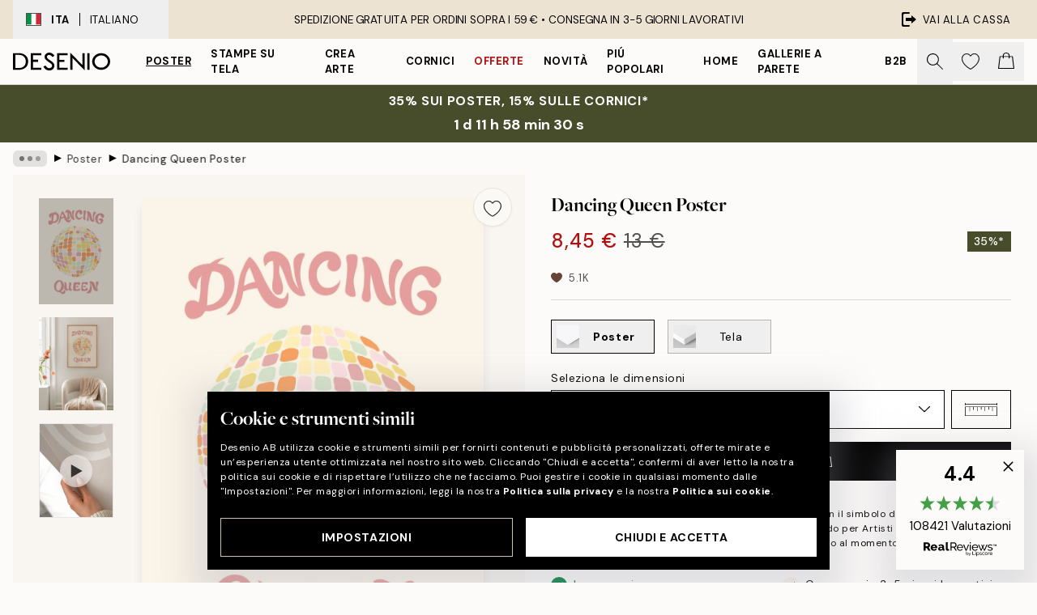

--- FILE ---
content_type: text/html; charset=utf-8
request_url: https://desenio.it/p/poster/dancing-queen-poster/
body_size: 52901
content:
<!DOCTYPE html><html dir="ltr" lang="it"><head><title>Poster Dancing Queen - Stampa retrò con palla da discoteca</title><meta name="description" content="Acquista poster e stampe alla moda online su Desenio! Abbiamo una vasta gamma adatta alla maggior parte delle casa e degli stili di arredamento."/><meta charSet="utf-8"/><meta name="viewport" content="initial-scale=1.0, width=device-width"/><link rel="canonical" href="https://desenio.it/p/poster/dancing-queen-poster/"/><link rel="alternate" hrefLang="en-gb" href="https://desenio.co.uk/p/posters-prints/dancing-queen-print/"/><link rel="alternate" hrefLang="da-dk" href="https://desenio.dk/p/plakater-og-posters/dancing-queen-plakat/"/><link rel="alternate" hrefLang="de-de" href="https://desenio.de/p/poster/dancing-queen-poster/"/><link rel="alternate" hrefLang="de-at" href="https://desenio.at/p/poster/dancing-queen-poster/"/><link rel="alternate" hrefLang="sv-se" href="https://desenio.se/p/posters/dancing-queen-poster/"/><link rel="alternate" hrefLang="it-it" href="https://desenio.it/p/poster/dancing-queen-poster/"/><link rel="alternate" hrefLang="fi-fi" href="https://desenio.fi/p/julisteet-ja-printit/dancing-queen-juliste/"/><link rel="alternate" hrefLang="fr-fr" href="https://desenio.fr/p/affiches/dancing-queen-affiche/"/><link rel="alternate" hrefLang="nl-nl" href="https://desenio.nl/p/posters/dancing-queen-poster/"/><link rel="alternate" hrefLang="no-no" href="https://desenio.no/p/posters-og-plakater/dancing-queen-plakat/"/><link rel="alternate" hrefLang="en-ie" href="https://desenio.ie/p/posters-prints/dancing-queen-print/"/><link rel="alternate" hrefLang="pl-pl" href="https://desenio.pl/p/plakaty/dancing-queen-plakat/"/><link rel="alternate" hrefLang="en-hu" href="https://desenio.eu/p/prints/dancing-queen-print/"/><link rel="alternate" hrefLang="es-es" href="https://desenio.es/p/posters/dancing-queen-poster/"/><link rel="alternate" hrefLang="en-us" href="https://desenio.com/p/posters-prints/dancing-queen-print/"/><link rel="alternate" hrefLang="en-ca" href="https://desenio.ca/p/posters-prints/dancing-queen-print/"/><link rel="alternate" hrefLang="en-jp" href="https://desenio.jp/p/posters-prints/dancing-queen-print/"/><link rel="alternate" hrefLang="ko-kr" href="https://desenio.kr/p/posters-prints/dancing-queen-print/"/><link rel="alternate" hrefLang="en-au" href="https://desenio.com.au/p/posters-prints/dancing-queen-print/"/><link rel="alternate" hrefLang="cs-cz" href="https://desenio.cz/p/plakaty/dancing-queen-plakat/"/><link rel="alternate" hrefLang="el-gr" href="https://desenio.gr/p/poster/dancing-queen-poster/"/><link rel="alternate" hrefLang="pt-pt" href="https://desenio.pt/p/posters/dancing-queen-poster/"/><link rel="alternate" hrefLang="sk-sk" href="https://desenio.sk/p/plagaty/dancing-queen-plagat/"/><link rel="alternate" hrefLang="de-ch" href="https://desenio.ch/de-ch/p/poster/dancing-queen-poster/"/><link rel="alternate" hrefLang="fr-ch" href="https://desenio.ch/fr-ch/p/affiches/dancing-queen-affiche/"/><link rel="alternate" hrefLang="it-ch" href="https://desenio.ch/it-ch/p/poster/dancing-queen-poster/"/><link rel="alternate" hrefLang="de-be" href="https://desenio.be/de-be/p/poster/dancing-queen-poster/"/><link rel="alternate" hrefLang="nl-be" href="https://desenio.be/nl-be/p/posters/dancing-queen-poster/"/><link rel="alternate" hrefLang="fr-be" href="https://desenio.be/fr-be/p/affiches/dancing-queen-affiche/"/><link rel="alternate" hrefLang="es-us" href="https://desenio.com/es-us/p/posters/dancing-queen-poster/"/><link rel="alternate" hrefLang="fr-ca" href="https://desenio.ca/fr-ca/p/affiches/dancing-queen-affiche/"/><link rel="alternate" hrefLang="x-default" href="https://desenio.com/p/posters-prints/dancing-queen-print/"/><meta property="og:description" content="Acquista poster e stampe alla moda online su Desenio! Abbiamo una vasta gamma adatta alla maggior parte delle casa e degli stili di arredamento."/><meta property="og:url" content="https://desenio.it/p/poster/dancing-queen-poster/"/><meta property="og:site_name" content="Desenio"/><link rel="preload" href="/_next/static/media/logo.9c4c515a.svg" as="image" fetchpriority="high"/><link rel="preload" href="/_next/static/media/search.6ab51709.svg" as="image" fetchpriority="high"/><link rel="preload" href="/_next/static/media/heart-outline.390ce03b.svg" as="image" fetchpriority="high"/><link rel="preload" href="/_next/static/media/bag-outline.2ac31710.svg" as="image" fetchpriority="high"/><meta property="og:title" content="Dancing Queen Poster"/><meta property="og:type" content="product"/><meta property="og:image" content="https://media.desenio.com/site_images/685d6b9c67fd6077b6f2de2c_1238164870_18054-8.jpg"/><meta property="og:image" content="https://media.desenio.com/site_images/67f59508e8ff84cc43038e50_300012237_18054_display_image_DS.jpg"/><link rel="preload" as="image" imageSrcSet="https://media.desenio.com/site_images/685d6b9797bfddc5cb9da4d0_736259525_18054-4.jpg?auto=compress%2Cformat&amp;fit=max&amp;w=16 16w, https://media.desenio.com/site_images/685d6b9797bfddc5cb9da4d0_736259525_18054-4.jpg?auto=compress%2Cformat&amp;fit=max&amp;w=32 32w, https://media.desenio.com/site_images/685d6b9797bfddc5cb9da4d0_736259525_18054-4.jpg?auto=compress%2Cformat&amp;fit=max&amp;w=48 48w, https://media.desenio.com/site_images/685d6b9797bfddc5cb9da4d0_736259525_18054-4.jpg?auto=compress%2Cformat&amp;fit=max&amp;w=64 64w, https://media.desenio.com/site_images/685d6b9797bfddc5cb9da4d0_736259525_18054-4.jpg?auto=compress%2Cformat&amp;fit=max&amp;w=96 96w, https://media.desenio.com/site_images/685d6b9797bfddc5cb9da4d0_736259525_18054-4.jpg?auto=compress%2Cformat&amp;fit=max&amp;w=128 128w, https://media.desenio.com/site_images/685d6b9797bfddc5cb9da4d0_736259525_18054-4.jpg?auto=compress%2Cformat&amp;fit=max&amp;w=256 256w, https://media.desenio.com/site_images/685d6b9797bfddc5cb9da4d0_736259525_18054-4.jpg?auto=compress%2Cformat&amp;fit=max&amp;w=384 384w, https://media.desenio.com/site_images/685d6b9797bfddc5cb9da4d0_736259525_18054-4.jpg?auto=compress%2Cformat&amp;fit=max&amp;w=640 640w, https://media.desenio.com/site_images/685d6b9797bfddc5cb9da4d0_736259525_18054-4.jpg?auto=compress%2Cformat&amp;fit=max&amp;w=750 750w, https://media.desenio.com/site_images/685d6b9797bfddc5cb9da4d0_736259525_18054-4.jpg?auto=compress%2Cformat&amp;fit=max&amp;w=828 828w, https://media.desenio.com/site_images/685d6b9797bfddc5cb9da4d0_736259525_18054-4.jpg?auto=compress%2Cformat&amp;fit=max&amp;w=1080 1080w, https://media.desenio.com/site_images/685d6b9797bfddc5cb9da4d0_736259525_18054-4.jpg?auto=compress%2Cformat&amp;fit=max&amp;w=1200 1200w, https://media.desenio.com/site_images/685d6b9797bfddc5cb9da4d0_736259525_18054-4.jpg?auto=compress%2Cformat&amp;fit=max&amp;w=1920 1920w, https://media.desenio.com/site_images/685d6b9797bfddc5cb9da4d0_736259525_18054-4.jpg?auto=compress%2Cformat&amp;fit=max&amp;w=2048 2048w, https://media.desenio.com/site_images/685d6b9797bfddc5cb9da4d0_736259525_18054-4.jpg?auto=compress%2Cformat&amp;fit=max&amp;w=3840 3840w" imageSizes="100%" fetchpriority="high"/><meta name="next-head-count" content="49"/><link rel="shortcut icon" href="/favicon.ico" type="image/x-icon"/><link rel="mask-icon" href="/mask-icon.svg" color="black"/><link rel="apple-touch-icon" href="/touch-icon.png"/><meta name="theme-color" content="#eee" media="(prefers-color-scheme: light)"/><meta name="theme-color" content="#000" media="(prefers-color-scheme: dark)"/><meta name="theme-color" content="#eee"/><meta name="google-site-verification" content="XKVoVuxma58_ZU-K9lhcEwrjOj_y7A6Ji1cTvrR8hd4"/><meta name="google" content="notranslate"/><link rel="preload" href="/_next/static/css/43ad5cfd05e96084.css" as="style" crossorigin="anonymous"/><link rel="stylesheet" href="/_next/static/css/43ad5cfd05e96084.css" crossorigin="anonymous" data-n-g=""/><link rel="preload" href="/_next/static/css/833f48369b64c52b.css" as="style" crossorigin="anonymous"/><link rel="stylesheet" href="/_next/static/css/833f48369b64c52b.css" crossorigin="anonymous" data-n-p=""/><noscript data-n-css=""></noscript><script defer="" crossorigin="anonymous" nomodule="" src="/_next/static/chunks/polyfills-42372ed130431b0a.js"></script><script defer="" src="/_next/static/chunks/5667.b29e61275f8108a4.js" crossorigin="anonymous"></script><script defer="" src="/_next/static/chunks/3444.baac915d921c3c13.js" crossorigin="anonymous"></script><script defer="" src="/_next/static/chunks/1899.af33a333efc43a50.js" crossorigin="anonymous"></script><script src="/_next/static/chunks/webpack-27beb21673fc6071.js" defer="" crossorigin="anonymous"></script><script src="/_next/static/chunks/framework-2e93983b0e889e06.js" defer="" crossorigin="anonymous"></script><script src="/_next/static/chunks/main-b0a0f65d9ac069d8.js" defer="" crossorigin="anonymous"></script><script src="/_next/static/chunks/pages/_app-85d6c407c7fb2a4d.js" defer="" crossorigin="anonymous"></script><script src="/_next/static/chunks/6577-29b08a669c31dea3.js" defer="" crossorigin="anonymous"></script><script src="/_next/static/chunks/9111-627649a45d346422.js" defer="" crossorigin="anonymous"></script><script src="/_next/static/chunks/2120-aafe4bba91c54a60.js" defer="" crossorigin="anonymous"></script><script src="/_next/static/chunks/9107-dc0f0ec37167899a.js" defer="" crossorigin="anonymous"></script><script src="/_next/static/chunks/7765-30918bd330e8bf56.js" defer="" crossorigin="anonymous"></script><script src="/_next/static/chunks/6411-7332d398cfbc49fa.js" defer="" crossorigin="anonymous"></script><script src="/_next/static/chunks/4477-5e95b94d74f78e74.js" defer="" crossorigin="anonymous"></script><script src="/_next/static/chunks/pages/p/%5B...slug%5D-da5a7617b01d16b8.js" defer="" crossorigin="anonymous"></script><script src="/_next/static/qx8TumPkmRfyIEFWFLeuD/_buildManifest.js" defer="" crossorigin="anonymous"></script><script src="/_next/static/qx8TumPkmRfyIEFWFLeuD/_ssgManifest.js" defer="" crossorigin="anonymous"></script></head><body class="notranslate" lang="it"><noscript><iframe title="Google Tag Manager" src="https://www.googletagmanager.com/ns.html?id=GTM-PMNSHMZ" height="0" width="0" style="display:none;visibility:hidden"></iframe></noscript><div id="__loading-indicator"></div><div id="__next"><script>history.scrollRestoration = "manual"</script><div id="app" data-project="DS" class="__variable_6e5d6a __variable_0d9ce4 font-body flex min-h-full flex-col"><a href="#main" class="visually-hidden">Skip to main content.</a><aside id="status" class="relative z-40 h-8 bg-brand-cream px-4 w-content:h-12 z-40"><noscript class="flex-center absolute left-0 top-0 z-max flex h-full w-full bg-urgent text-tiny font-medium text-white w-content:text-sm">TI preghiamo di abilitare JavaScript per iniziare lo shopping!</noscript><div class="relative m-auto flex h-full max-w-header items-center justify-between"><button class="hidden h-full w-48 items-center py-1 w-content:flex"><div class="relative flex h-full items-center px-4 text-xs uppercase hover:bg-brand-ivory-900 hover:bg-opacity-10 ltr:-left-4 rtl:-right-4"><div class="relative me-3 flex border border-brand-900" style="min-height:15.4px;min-width:19px"><img alt="Italy flag icon" aria-hidden="true" loading="lazy" width="640" height="480" decoding="async" data-nimg="1" class="absolute h-full w-full object-cover" style="color:transparent" src="/_next/static/media/it.e8516fc7.svg"/></div><div class="flex h-4 items-center"><span class="font-bold" title="Italy">ITA</span><div role="separator" aria-orientation="vertical" class="mx-3 bg-black h-full" style="width:1px"></div>Italiano</div></div></button><span></span><div role="region" aria-label="Announcements" class="w-full h-full flex-1 relative"><ul class="flex w-full flex-center h-full"><li aria-posinset="1" aria-setsize="1" class="transition-opacity absolute w-full overflow-hidden flex flex-center opacity-100" style="transition-duration:500ms"><p class="truncate w-content:scale-90">SPEDIZIONE GRATUITA PER ORDINI SOPRA I 59 € •    CONSEGNA IN 3-5 GIORNI LAVORATIVI</p></li></ul></div><a href="https://checkout.desenio.it/checkout/" class="hidden h-full w-48 justify-end py-1 w-content:flex"><div class="relative flex items-center px-4 text-xs uppercase hover:bg-brand-ivory-900 hover:bg-opacity-10 ltr:-right-4 rtl:-left-4"><img alt="Checkout icon" aria-hidden="true" loading="lazy" width="18" height="18" decoding="async" data-nimg="1" class="rtl-mirror me-2" style="color:transparent" src="/_next/static/media/exit.97f80cf2.svg"/>Vai alla cassa</div></a></div></aside><header role="banner" class="sticky top-0 z-30 border-b border-brand-500/50 bg-brand-white px-2 w-content:px-4" aria-label="Main navigation"><nav class="m-auto flex h-14 max-w-header" role="navigation"><div class="flex flex-1 w-content:hidden"></div><div class="flex min-w-fit items-center justify-center w-content:me-8 w-content:justify-start"><a class="flex items-center transition-opacity duration-300 active:hover:opacity-60 active:hover:transition-none active:hover:delay-0 opacity-100 w-content:delay-600" href="https://desenio.it/"><img alt="Desenio Logo" fetchpriority="high" width="581" height="116" decoding="async" data-nimg="1" style="color:transparent;height:22.8px;width:120px" src="/_next/static/media/logo.9c4c515a.svg"/></a></div><section id="synapse-popover-group-Rr7b6" aria-label="Site Navigation" class="hide-scrollbar hidden h-full overflow-x-scroll transition-opacity w-content:flex opacity-100 w-content:delay-600"><div class="menu-test-desktop-variant static border-b border-transparent hover:border-black"><a class="popover-button flex-center flex flex-center flex h-full w-full text-nowrap flex items-center justify-center h-full px-3 text-xs font-bold uppercase font-body underline" id="synapse-popover-R6r7b6-button" aria-expanded="false" href="https://desenio.it/poster/">Poster</a></div><div class="menu-test-desktop-variant static border-b border-transparent hover:border-black"><a class="popover-button flex-center flex flex-center flex h-full w-full text-nowrap flex items-center justify-center h-full px-3 text-xs font-bold uppercase font-body" id="synapse-popover-Rar7b6-button" aria-expanded="false" href="https://desenio.it/stampe-su-tela/">Stampe su tela</a></div><div class="menu-test-desktop-variant static border-b border-transparent hover:border-black"><a class="popover-button flex-center flex flex-center flex h-full w-full text-nowrap flex items-center justify-center h-full px-3 text-xs font-bold uppercase font-body" id="synapse-popover-Rer7b6-button" aria-expanded="false" href="https://desenio.it/poster/crea-arte/">Crea Arte</a></div><div class="menu-test-desktop-variant static border-b border-transparent hover:border-black"><a class="popover-button flex-center flex flex-center flex h-full w-full text-nowrap flex items-center justify-center h-full px-3 text-xs font-bold uppercase font-body" id="synapse-popover-Rir7b6-button" aria-expanded="false" href="https://desenio.it/cornici/">Cornici</a></div><div class="menu-test-desktop-variant static border-b border-transparent hover:border-black"><a class="popover-button flex-center flex flex-center flex h-full w-full text-nowrap flex items-center justify-center h-full px-3 text-xs font-bold uppercase font-body text-urgent" id="synapse-popover-Rmr7b6-button" aria-expanded="false" href="https://desenio.it/offerta/">Offerte</a></div><div class="menu-test-desktop-variant static border-b border-transparent hover:border-black"><a class="popover-button flex-center flex flex-center flex h-full w-full text-nowrap flex items-center justify-center h-full px-3 text-xs font-bold uppercase font-body" id="synapse-popover-Rqr7b6-button" aria-expanded="false" href="https://desenio.it/novita/">Novità</a></div><div class="menu-test-desktop-variant static border-b border-transparent hover:border-black"><a class="popover-button flex-center flex flex-center flex h-full w-full text-nowrap flex items-center justify-center h-full px-3 text-xs font-bold uppercase font-body" id="synapse-popover-Rur7b6-button" aria-expanded="false" href="https://desenio.it/poster/piu-popolari-poster/">Piú popolari</a></div><div class="menu-test-desktop-variant static border-b border-transparent hover:border-black"><a class="popover-button flex-center flex flex-center flex h-full w-full text-nowrap flex items-center justify-center h-full px-3 text-xs font-bold uppercase font-body" id="synapse-popover-R12r7b6-button" aria-expanded="false" href="https://desenio.it/home/">Home</a></div><div class="menu-test-desktop-variant static border-b border-transparent hover:border-black"><a class="popover-button flex-center flex flex-center flex h-full w-full text-nowrap flex items-center justify-center h-full px-3 text-xs font-bold uppercase font-body" id="synapse-popover-R16r7b6-button" aria-expanded="false" href="https://desenio.it/gallerie-a-parete/">Gallerie a parete</a></div><div class="menu-test-desktop-variant static border-b border-transparent hover:border-black"><a class="popover-button flex-center flex flex-center flex h-full w-full text-nowrap flex items-center justify-center h-full px-3 text-xs font-bold uppercase font-body" id="synapse-popover-R1ar7b6-button" aria-expanded="false" href="https://desenio.it/desenio-b2b/">B2B</a></div></section><div class="flex flex-1"><div class="ms-auto flex items-center transition-opacity duration-300 opacity-100 delay-600"><div class="relative flex h-full items-center"><button class="group hidden h-full w-11 items-center justify-center transition-opacity duration-300 w-content:flex opacity-100 w-content:delay-600" aria-label="Ricerca"><img alt="Search icon" aria-hidden="true" fetchpriority="high" width="20" height="20" decoding="async" data-nimg="1" class="duration-150 xl:group-hover:opacity-75" style="color:transparent" src="/_next/static/media/search.6ab51709.svg"/></button><div class="relative flex h-full items-center" id="synapse-icons-end-R1b7b6-shopping-menu-wrapper"><button class="flex items-center justify-center relative w-11 h-12 animate" tabindex="0" aria-expanded="false" aria-controls="shopping-menu-container__wishlist" aria-label="Show products in Wishlist"><img alt="Icon ends icon" aria-hidden="true" fetchpriority="high" width="144" height="132" decoding="async" data-nimg="1" style="color:transparent;width:22px;height:20px" src="/_next/static/media/heart-outline.390ce03b.svg"/></button><button class="flex items-center justify-center relative w-11 h-12" tabindex="0" aria-expanded="false" aria-controls="shopping-menu-container__cart" aria-label="Show products in Cart"><img alt="Empty cart icon" aria-hidden="true" fetchpriority="high" width="121" height="140" decoding="async" data-nimg="1" style="color:transparent;width:20px;height:20px;position:relative;top:-1px" src="/_next/static/media/bag-outline.2ac31710.svg"/></button></div></div></div></div></nav></header><a href="https://desenio.it/promotion/offerta/"><aside aria-labelledby="synapse-promotional-banner-Rc7b6-title" class="flex flex-col flex-center py-2 px-4 z-20 text-center group" style="background:#474c2b;color:#fff"><div class="max-w-header relative w-full"><div class="flex flex-col px-8"><span id="synapse-promotional-banner-Rc7b6-title" class="uppercase font-bold text-md">35% sui poster, 15% sulle cornici*</span></div><div style="background:#474c2b;color:#fff"><time dateTime="2026-01-22" class="flex pt-1 font-bold flex-center text-[18px]"><span class="mx-1" aria-hidden="true">0 min <!-- -->0 s</span><span class="visually-hidden">Valido fino a: 2026-01-22</span></time></div></div></aside></a><span></span><main id="main" class="flex-1"><script type="application/ld+json">{
        "@context": "http://schema.org/",
        "@type": "Product",
        "name": "Dancing Queen Poster",
        "description": "Illustrazione con palla da discoteca colorata retrò  Illustrazione di una palla da discoteca in colori pastello con il testo Dancing queen su uno sfondo beige chiaro. Crea unatmosfera retrò e allegra in casa con questo poster!",
        "sku": "18054",
        "image": "https://media.desenio.com/site_images/685d6b9c67fd6077b6f2de2c_1238164870_18054-8.jpg",
        "url": "https://desenio.it/poster/dancing-queen-poster/",
        "brand": {
          "@type": "Brand",
          "name": "Desenio"
        },
        "offers": [
          {
              "@type": "Offer",
              "sku": "18054-4",
              "name": "Dancing Queen Poster 21x30 cm",
              "url": "https://desenio.it/poster/dancing-queen-poster/",
              "priceSpecification": [{"@type":"UnitPriceSpecification","price":8.45,"priceCurrency":"EUR"},{"@type":"UnitPriceSpecification","priceType":"https://schema.org/StrikethroughPrice","price":13,"priceCurrency":"EUR"}],
              "itemCondition": "http://schema.org/NewCondition",
              "availability": "http://schema.org/InStock"
              },{
              "@type": "Offer",
              "sku": "18054-5",
              "name": "Dancing Queen Poster 30x40 cm",
              "url": "https://desenio.it/poster/dancing-queen-poster/",
              "priceSpecification": [{"@type":"UnitPriceSpecification","price":12.97,"priceCurrency":"EUR"},{"@type":"UnitPriceSpecification","priceType":"https://schema.org/StrikethroughPrice","price":19.95,"priceCurrency":"EUR"}],
              "itemCondition": "http://schema.org/NewCondition",
              "availability": "http://schema.org/InStock"
              },{
              "@type": "Offer",
              "sku": "18054-8",
              "name": "Dancing Queen Poster 50x70 cm",
              "url": "https://desenio.it/poster/dancing-queen-poster/",
              "priceSpecification": [{"@type":"UnitPriceSpecification","price":21.09,"priceCurrency":"EUR"},{"@type":"UnitPriceSpecification","priceType":"https://schema.org/StrikethroughPrice","price":32.45,"priceCurrency":"EUR"}],
              "itemCondition": "http://schema.org/NewCondition",
              "availability": "http://schema.org/InStock"
              }
        ]
      }</script><div class="relative mx-auto mb-12 bg-brand-ivory-300/50 lg:bg-transparent lg:px-4"><div class="mx-auto max-w-header"><nav id="breadcrumbs" class="flex items-center w-full overflow-x-auto hide-scrollbar mask-x-scroll py-2 px-4 lg:-mx-4" aria-label="Breadcrumb" data-ph="breadcrumbs"><div class="sticky start-0 z-10 flex items-center transition-opacity duration-150 shrink-0 opacity-100 delay-150"><div role="presentation" class="flex flex-center h-5 px-2 bg-black/10 rounded-md me-2"><div class="rounded-full bg-black me-1 last:me-0" style="height:6px;width:6px;opacity:calc(0.5 - 0 * 0.1)"></div><div class="rounded-full bg-black me-1 last:me-0" style="height:6px;width:6px;opacity:calc(0.5 - 1 * 0.1)"></div><div class="rounded-full bg-black me-1 last:me-0" style="height:6px;width:6px;opacity:calc(0.5 - 2 * 0.1)"></div></div><div role="separator" aria-orientation="vertical" class="relative font-bold -top-px text-md start-px rtl-mirror">▸</div></div><ol class="flex flex-nowrap ps-1 ms-2" style="transform:translate3d(0px, 0px, 0px)"><li class="flex flex-nowrap mx-1 transition-opacity group duration-300 ltr:first:-ml-3 rtl:first:-mr-3 opacity-0 pointer-events-none"><a class="flex items-center me-2 group-last:me-0 whitespace-nowrap hover:underline truncate text-black/80 text-xs" tabindex="0" style="max-width:15rem" href="https://desenio.it/">Desenio</a><div role="separator" aria-orientation="vertical" class="relative font-bold -top-px text-md start-px rtl-mirror">▸</div></li><li class="flex flex-nowrap mx-1 transition-opacity group duration-300 ltr:first:-ml-3 rtl:first:-mr-3 opacity-100"><a class="flex items-center me-2 group-last:me-0 whitespace-nowrap hover:underline truncate text-black/80 text-xs" tabindex="0" style="max-width:15rem" href="https://desenio.it/poster/">Poster</a><div role="separator" aria-orientation="vertical" class="relative font-bold -top-px text-md start-px rtl-mirror">▸</div></li><li class="flex flex-nowrap mx-1 transition-opacity group duration-300 ltr:first:-ml-3 rtl:first:-mr-3 opacity-100"><a class="flex items-center me-2 group-last:me-0 whitespace-nowrap hover:underline truncate font-medium pe-3 text-black/80 text-xs" aria-current="page" tabindex="0" style="max-width:15rem" href="https://desenio.it/p/poster/dancing-queen-poster/">Dancing Queen Poster</a></li></ol></nav></div><div class="relative z-20 m-auto flex h-full max-w-header flex-col items-start lg:flex-row"><div class="h-full w-full min-w-[50%] lg:sticky lg:top-[64px] lg:w-1/2 xl:w-full"><div class="relative hidden h-full bg-brand-ivory-300/50 px-2 py-5 lg:mx-4 lg:ms-0 lg:flex xl:px-8" aria-label="Product images"><div class="absolute right-4 top-0 h-full py-4 xl:right-4"><div class="sticky z-20" style="top:16px"><div class="z-10 me-4 lg:me-0"><button class="flex-center bg-blur group m-auto flex h-12 min-w-[48px] max-w-[48px] flex-1 rounded-full border border-brand-ivory-500 bg-brand-white/80 text-md shadow-sm" aria-label="Remove this product from wishlist"><div class="relative top-0.5 h-5 shrink-0 scale-100 transition duration-300 group-active:scale-90 group-active:duration-0"><img alt="" aria-hidden="true" loading="lazy" width="22" height="20" decoding="async" data-nimg="1" style="color:transparent" src="/_next/static/media/heart-outline.390ce03b.svg"/></div></button></div></div></div><div class="hide-scrollbar me-3 hidden w-24 flex-col overflow-y-auto pe-1 transition-opacity duration-300 ease-in-out xl:py-2 2xl:w-32 xl:flex opacity-0 mask-y-scroll" style="max-height:0"><div class="h-px"></div><button class="relative mb-4 h-0 w-full bg-white last:mb-0" disabled="" aria-label="Show image 1" aria-controls="synapse-product-photoswipe-thumbnail-slider-R9ip9b6-container" aria-owns="synapse-product-photoswipe-thumbnail-slider-R9ip9b6-slide-0" aria-current="true" style="padding-bottom:142.85000000000002%"><img alt="Poster retrò con palla da discoteca colorata e testo Dancing Queen su sfondo beige chiaro." loading="lazy" decoding="async" data-nimg="fill" style="position:absolute;height:100%;width:100%;left:0;top:0;right:0;bottom:0;color:transparent;max-width:100%;background-size:cover;background-position:50% 50%;background-repeat:no-repeat;background-image:url(&quot;data:image/svg+xml;charset=utf-8,%3Csvg xmlns=&#x27;http://www.w3.org/2000/svg&#x27; %3E%3Cfilter id=&#x27;b&#x27; color-interpolation-filters=&#x27;sRGB&#x27;%3E%3CfeGaussianBlur stdDeviation=&#x27;20&#x27;/%3E%3CfeColorMatrix values=&#x27;1 0 0 0 0 0 1 0 0 0 0 0 1 0 0 0 0 0 100 -1&#x27; result=&#x27;s&#x27;/%3E%3CfeFlood x=&#x27;0&#x27; y=&#x27;0&#x27; width=&#x27;100%25&#x27; height=&#x27;100%25&#x27;/%3E%3CfeComposite operator=&#x27;out&#x27; in=&#x27;s&#x27;/%3E%3CfeComposite in2=&#x27;SourceGraphic&#x27;/%3E%3CfeGaussianBlur stdDeviation=&#x27;20&#x27;/%3E%3C/filter%3E%3Cimage width=&#x27;100%25&#x27; height=&#x27;100%25&#x27; x=&#x27;0&#x27; y=&#x27;0&#x27; preserveAspectRatio=&#x27;none&#x27; style=&#x27;filter: url(%23b);&#x27; href=&#x27;[data-uri]&#x27;/%3E%3C/svg%3E&quot;)" sizes="100%" srcSet="https://media.desenio.com/site_images/685d6b9797bfddc5cb9da4d0_736259525_18054-4.jpg?auto=compress%2Cformat&amp;fit=max&amp;w=16 16w, https://media.desenio.com/site_images/685d6b9797bfddc5cb9da4d0_736259525_18054-4.jpg?auto=compress%2Cformat&amp;fit=max&amp;w=32 32w, https://media.desenio.com/site_images/685d6b9797bfddc5cb9da4d0_736259525_18054-4.jpg?auto=compress%2Cformat&amp;fit=max&amp;w=48 48w, https://media.desenio.com/site_images/685d6b9797bfddc5cb9da4d0_736259525_18054-4.jpg?auto=compress%2Cformat&amp;fit=max&amp;w=64 64w, https://media.desenio.com/site_images/685d6b9797bfddc5cb9da4d0_736259525_18054-4.jpg?auto=compress%2Cformat&amp;fit=max&amp;w=96 96w, https://media.desenio.com/site_images/685d6b9797bfddc5cb9da4d0_736259525_18054-4.jpg?auto=compress%2Cformat&amp;fit=max&amp;w=128 128w, https://media.desenio.com/site_images/685d6b9797bfddc5cb9da4d0_736259525_18054-4.jpg?auto=compress%2Cformat&amp;fit=max&amp;w=256 256w, https://media.desenio.com/site_images/685d6b9797bfddc5cb9da4d0_736259525_18054-4.jpg?auto=compress%2Cformat&amp;fit=max&amp;w=384 384w, https://media.desenio.com/site_images/685d6b9797bfddc5cb9da4d0_736259525_18054-4.jpg?auto=compress%2Cformat&amp;fit=max&amp;w=640 640w, https://media.desenio.com/site_images/685d6b9797bfddc5cb9da4d0_736259525_18054-4.jpg?auto=compress%2Cformat&amp;fit=max&amp;w=750 750w, https://media.desenio.com/site_images/685d6b9797bfddc5cb9da4d0_736259525_18054-4.jpg?auto=compress%2Cformat&amp;fit=max&amp;w=828 828w, https://media.desenio.com/site_images/685d6b9797bfddc5cb9da4d0_736259525_18054-4.jpg?auto=compress%2Cformat&amp;fit=max&amp;w=1080 1080w, https://media.desenio.com/site_images/685d6b9797bfddc5cb9da4d0_736259525_18054-4.jpg?auto=compress%2Cformat&amp;fit=max&amp;w=1200 1200w, https://media.desenio.com/site_images/685d6b9797bfddc5cb9da4d0_736259525_18054-4.jpg?auto=compress%2Cformat&amp;fit=max&amp;w=1920 1920w, https://media.desenio.com/site_images/685d6b9797bfddc5cb9da4d0_736259525_18054-4.jpg?auto=compress%2Cformat&amp;fit=max&amp;w=2048 2048w, https://media.desenio.com/site_images/685d6b9797bfddc5cb9da4d0_736259525_18054-4.jpg?auto=compress%2Cformat&amp;fit=max&amp;w=3840 3840w" src="https://media.desenio.com/site_images/685d6b9797bfddc5cb9da4d0_736259525_18054-4.jpg?auto=compress%2Cformat&amp;fit=max&amp;w=3840"/><div class="absolute left-0 top-0 h-full w-full bg-black transition-opacity duration-150 opacity-25"></div></button><button class="relative mb-4 h-0 w-full bg-white last:mb-0" aria-label="Show image 2" aria-controls="synapse-product-photoswipe-thumbnail-slider-R9ip9b6-container" aria-owns="synapse-product-photoswipe-thumbnail-slider-R9ip9b6-slide-1" aria-current="false" style="padding-bottom:125%"><img alt="Poster Dancing Queen con palla da discoteca colorata, appeso sopra una poltrona bianca con coperta rosa." loading="lazy" decoding="async" data-nimg="fill" style="position:absolute;height:100%;width:100%;left:0;top:0;right:0;bottom:0;color:transparent;max-width:100%;background-size:cover;background-position:50% 50%;background-repeat:no-repeat;background-image:url(&quot;data:image/svg+xml;charset=utf-8,%3Csvg xmlns=&#x27;http://www.w3.org/2000/svg&#x27; %3E%3Cfilter id=&#x27;b&#x27; color-interpolation-filters=&#x27;sRGB&#x27;%3E%3CfeGaussianBlur stdDeviation=&#x27;20&#x27;/%3E%3CfeColorMatrix values=&#x27;1 0 0 0 0 0 1 0 0 0 0 0 1 0 0 0 0 0 100 -1&#x27; result=&#x27;s&#x27;/%3E%3CfeFlood x=&#x27;0&#x27; y=&#x27;0&#x27; width=&#x27;100%25&#x27; height=&#x27;100%25&#x27;/%3E%3CfeComposite operator=&#x27;out&#x27; in=&#x27;s&#x27;/%3E%3CfeComposite in2=&#x27;SourceGraphic&#x27;/%3E%3CfeGaussianBlur stdDeviation=&#x27;20&#x27;/%3E%3C/filter%3E%3Cimage width=&#x27;100%25&#x27; height=&#x27;100%25&#x27; x=&#x27;0&#x27; y=&#x27;0&#x27; preserveAspectRatio=&#x27;none&#x27; style=&#x27;filter: url(%23b);&#x27; href=&#x27;[data-uri]&#x27;/%3E%3C/svg%3E&quot;)" sizes="100%" srcSet="https://media.desenio.com/site_images/67f59508e8ff84cc43038e50_300012237_18054_display_image_DS.jpg?auto=compress%2Cformat&amp;fit=max&amp;w=16 16w, https://media.desenio.com/site_images/67f59508e8ff84cc43038e50_300012237_18054_display_image_DS.jpg?auto=compress%2Cformat&amp;fit=max&amp;w=32 32w, https://media.desenio.com/site_images/67f59508e8ff84cc43038e50_300012237_18054_display_image_DS.jpg?auto=compress%2Cformat&amp;fit=max&amp;w=48 48w, https://media.desenio.com/site_images/67f59508e8ff84cc43038e50_300012237_18054_display_image_DS.jpg?auto=compress%2Cformat&amp;fit=max&amp;w=64 64w, https://media.desenio.com/site_images/67f59508e8ff84cc43038e50_300012237_18054_display_image_DS.jpg?auto=compress%2Cformat&amp;fit=max&amp;w=96 96w, https://media.desenio.com/site_images/67f59508e8ff84cc43038e50_300012237_18054_display_image_DS.jpg?auto=compress%2Cformat&amp;fit=max&amp;w=128 128w, https://media.desenio.com/site_images/67f59508e8ff84cc43038e50_300012237_18054_display_image_DS.jpg?auto=compress%2Cformat&amp;fit=max&amp;w=256 256w, https://media.desenio.com/site_images/67f59508e8ff84cc43038e50_300012237_18054_display_image_DS.jpg?auto=compress%2Cformat&amp;fit=max&amp;w=384 384w, https://media.desenio.com/site_images/67f59508e8ff84cc43038e50_300012237_18054_display_image_DS.jpg?auto=compress%2Cformat&amp;fit=max&amp;w=640 640w, https://media.desenio.com/site_images/67f59508e8ff84cc43038e50_300012237_18054_display_image_DS.jpg?auto=compress%2Cformat&amp;fit=max&amp;w=750 750w, https://media.desenio.com/site_images/67f59508e8ff84cc43038e50_300012237_18054_display_image_DS.jpg?auto=compress%2Cformat&amp;fit=max&amp;w=828 828w, https://media.desenio.com/site_images/67f59508e8ff84cc43038e50_300012237_18054_display_image_DS.jpg?auto=compress%2Cformat&amp;fit=max&amp;w=1080 1080w, https://media.desenio.com/site_images/67f59508e8ff84cc43038e50_300012237_18054_display_image_DS.jpg?auto=compress%2Cformat&amp;fit=max&amp;w=1200 1200w, https://media.desenio.com/site_images/67f59508e8ff84cc43038e50_300012237_18054_display_image_DS.jpg?auto=compress%2Cformat&amp;fit=max&amp;w=1920 1920w, https://media.desenio.com/site_images/67f59508e8ff84cc43038e50_300012237_18054_display_image_DS.jpg?auto=compress%2Cformat&amp;fit=max&amp;w=2048 2048w, https://media.desenio.com/site_images/67f59508e8ff84cc43038e50_300012237_18054_display_image_DS.jpg?auto=compress%2Cformat&amp;fit=max&amp;w=3840 3840w" src="https://media.desenio.com/site_images/67f59508e8ff84cc43038e50_300012237_18054_display_image_DS.jpg?auto=compress%2Cformat&amp;fit=max&amp;w=3840"/><div class="absolute left-0 top-0 h-full w-full bg-black transition-opacity duration-150 opacity-0"></div></button><button class="relative mb-4 h-0 w-full border last:mb-0" aria-label="Show video 1" aria-controls="synapse-product-photoswipe-thumbnail-slider-R9ip9b6-container" aria-owns="synapse-product-photoswipe-thumbnail-slider-R9ip9b6-video-slide-0" aria-current="false" style="padding-bottom:125%"><img alt="Video thumbnail" loading="lazy" width="600" height="750" decoding="async" data-nimg="1" class="absolute h-full w-full object-cover" style="color:transparent" srcSet="/_next/image/?url=%2F_next%2Fstatic%2Fmedia%2Fvideo-thumbnail-poster.7a42f419.jpg&amp;w=640&amp;q=75 1x, /_next/image/?url=%2F_next%2Fstatic%2Fmedia%2Fvideo-thumbnail-poster.7a42f419.jpg&amp;w=1200&amp;q=75 2x" src="/_next/image/?url=%2F_next%2Fstatic%2Fmedia%2Fvideo-thumbnail-poster.7a42f419.jpg&amp;w=1200&amp;q=75"/><div class="bg-blur absolute overflow-hidden rounded-full bg-white/50 shadow-lg transition duration-300 ease-out" style="height:40px;width:40px;top:50%;left:50%;transform:translate(-50%, -50%)"><div class="flex-center absolute flex h-full w-full" style="transform:scale(.4)"><img alt="Play" loading="lazy" width="500" height="500" decoding="async" data-nimg="1" class="opacity-75" style="color:transparent;object-fit:contain" src="/_next/static/media/play.64f8cf1a.svg"/></div></div><div class="absolute left-0 top-0 h-full w-full bg-black transition-opacity duration-150 opacity-0"></div></button><div class="h-px"></div></div><div id="synapse-product-photoswipe-thumbnail-slider-R9ip9b6-container" class="w-full flex-1 overflow-hidden"><section aria-label="Product images" class="flex flex-col justify-center"><h2 class="w-full px-4 mb-2 text-center h3 visually-hidden">Product images</h2><div class="flex w-full items-center"><button class="flex flex-center group z-10 xl:hidden opacity-0" aria-hidden="true" style="min-height:2rem;min-width:2rem" aria-label="Previous - Slide" aria-controls="synapse-slider-R6pip9b6"><img alt="Left arrow icon" aria-hidden="true" loading="lazy" width="15" height="15" decoding="async" data-nimg="1" class="transition-opacity duration-300 rtl-mirror group-disabled:opacity-25" style="color:transparent;height:15px;width:15px" src="/_next/static/media/arrow-left-thin.12bd2c75.svg"/></button><ul id="synapse-slider-R6pip9b6" class="flex-1 grid hide-scrollbar no-highlight overscroll-x-contain transition-opacity drag-safe-area duration-300 justify-center overflow-x-auto opacity-0 pointer-events-none" style="gap:16px;grid-auto-flow:column;scroll-padding:0;grid-auto-columns:calc(100% - 0px - 0px)"><li id="synapse-slider-R6pip9b6-slide-1" class="scroll-snap-start flex flex-center" role="tabpanel"><div class="flex flex-1 h-full relative flex-center min-w-0"><a id="synapse-product-photoswipe-thumbnail-slider-R9ip9b6-slide-0" class="flex relative flex-center w-full h-full mx-1 p-2 overflow-hidden lg:max-h-screen lg:min-h-[545px!important] xl:min-h-[600px!important] max-w-[320px] md:max-w-[438px] lg:max-w-[981px] min-w-[160px] lg:min-w-[390px] xl:min-w-[438px] pb-3 md:pb-5" style="width:calc(70.00350017500875vh - 0px)" href="https://media.desenio.com/site_images/685d6b9797bfddc5cb9da4d0_736259525_18054-4.jpg" data-pswp-width="2000" data-pswp-height="2857" rel="noreferrer" target="_blank" data-photoswipe-item="true"><div class="relative h-0 w-full" style="padding-bottom:142.85000000000002%"><div class="absolute h-full w-full bg-white object-contain shadow-md md:shadow-lg"><img alt="Poster retrò con palla da discoteca colorata e testo Dancing Queen su sfondo beige chiaro." fetchpriority="high" decoding="async" data-nimg="fill" class="z-10" style="position:absolute;height:100%;width:100%;left:0;top:0;right:0;bottom:0;color:transparent;max-width:100%;background-size:cover;background-position:50% 50%;background-repeat:no-repeat;background-image:url(&quot;data:image/svg+xml;charset=utf-8,%3Csvg xmlns=&#x27;http://www.w3.org/2000/svg&#x27; %3E%3Cfilter id=&#x27;b&#x27; color-interpolation-filters=&#x27;sRGB&#x27;%3E%3CfeGaussianBlur stdDeviation=&#x27;20&#x27;/%3E%3CfeColorMatrix values=&#x27;1 0 0 0 0 0 1 0 0 0 0 0 1 0 0 0 0 0 100 -1&#x27; result=&#x27;s&#x27;/%3E%3CfeFlood x=&#x27;0&#x27; y=&#x27;0&#x27; width=&#x27;100%25&#x27; height=&#x27;100%25&#x27;/%3E%3CfeComposite operator=&#x27;out&#x27; in=&#x27;s&#x27;/%3E%3CfeComposite in2=&#x27;SourceGraphic&#x27;/%3E%3CfeGaussianBlur stdDeviation=&#x27;20&#x27;/%3E%3C/filter%3E%3Cimage width=&#x27;100%25&#x27; height=&#x27;100%25&#x27; x=&#x27;0&#x27; y=&#x27;0&#x27; preserveAspectRatio=&#x27;none&#x27; style=&#x27;filter: url(%23b);&#x27; href=&#x27;[data-uri]&#x27;/%3E%3C/svg%3E&quot;)" sizes="100%" srcSet="https://media.desenio.com/site_images/685d6b9797bfddc5cb9da4d0_736259525_18054-4.jpg?auto=compress%2Cformat&amp;fit=max&amp;w=16 16w, https://media.desenio.com/site_images/685d6b9797bfddc5cb9da4d0_736259525_18054-4.jpg?auto=compress%2Cformat&amp;fit=max&amp;w=32 32w, https://media.desenio.com/site_images/685d6b9797bfddc5cb9da4d0_736259525_18054-4.jpg?auto=compress%2Cformat&amp;fit=max&amp;w=48 48w, https://media.desenio.com/site_images/685d6b9797bfddc5cb9da4d0_736259525_18054-4.jpg?auto=compress%2Cformat&amp;fit=max&amp;w=64 64w, https://media.desenio.com/site_images/685d6b9797bfddc5cb9da4d0_736259525_18054-4.jpg?auto=compress%2Cformat&amp;fit=max&amp;w=96 96w, https://media.desenio.com/site_images/685d6b9797bfddc5cb9da4d0_736259525_18054-4.jpg?auto=compress%2Cformat&amp;fit=max&amp;w=128 128w, https://media.desenio.com/site_images/685d6b9797bfddc5cb9da4d0_736259525_18054-4.jpg?auto=compress%2Cformat&amp;fit=max&amp;w=256 256w, https://media.desenio.com/site_images/685d6b9797bfddc5cb9da4d0_736259525_18054-4.jpg?auto=compress%2Cformat&amp;fit=max&amp;w=384 384w, https://media.desenio.com/site_images/685d6b9797bfddc5cb9da4d0_736259525_18054-4.jpg?auto=compress%2Cformat&amp;fit=max&amp;w=640 640w, https://media.desenio.com/site_images/685d6b9797bfddc5cb9da4d0_736259525_18054-4.jpg?auto=compress%2Cformat&amp;fit=max&amp;w=750 750w, https://media.desenio.com/site_images/685d6b9797bfddc5cb9da4d0_736259525_18054-4.jpg?auto=compress%2Cformat&amp;fit=max&amp;w=828 828w, https://media.desenio.com/site_images/685d6b9797bfddc5cb9da4d0_736259525_18054-4.jpg?auto=compress%2Cformat&amp;fit=max&amp;w=1080 1080w, https://media.desenio.com/site_images/685d6b9797bfddc5cb9da4d0_736259525_18054-4.jpg?auto=compress%2Cformat&amp;fit=max&amp;w=1200 1200w, https://media.desenio.com/site_images/685d6b9797bfddc5cb9da4d0_736259525_18054-4.jpg?auto=compress%2Cformat&amp;fit=max&amp;w=1920 1920w, https://media.desenio.com/site_images/685d6b9797bfddc5cb9da4d0_736259525_18054-4.jpg?auto=compress%2Cformat&amp;fit=max&amp;w=2048 2048w, https://media.desenio.com/site_images/685d6b9797bfddc5cb9da4d0_736259525_18054-4.jpg?auto=compress%2Cformat&amp;fit=max&amp;w=3840 3840w" src="https://media.desenio.com/site_images/685d6b9797bfddc5cb9da4d0_736259525_18054-4.jpg?auto=compress%2Cformat&amp;fit=max&amp;w=3840"/></div></div></a></div></li><li id="synapse-slider-R6pip9b6-slide-2" class="scroll-snap-start flex flex-center relative" role="tabpanel"><a id="synapse-product-photoswipe-thumbnail-slider-R9ip9b6-slide-1" class="flex relative flex-center w-full h-full mx-1 p-2 overflow-hidden lg:max-h-screen lg:min-h-[545px!important] xl:min-h-[600px!important] max-w-[320px] md:max-w-[438px] lg:max-w-[981px] min-w-[160px] lg:min-w-[390px] xl:min-w-[438px]" style="width:calc(80vh - 0px)" href="https://media.desenio.com/site_images/67f59508e8ff84cc43038e50_300012237_18054_display_image_DS.jpg" data-pswp-width="1000" data-pswp-height="1250" rel="noreferrer" target="_blank" data-photoswipe-item="true"><div class="relative h-0 w-full" style="padding-bottom:125%"><div class="absolute h-full w-full bg-white object-contain"><img alt="Poster Dancing Queen con palla da discoteca colorata, appeso sopra una poltrona bianca con coperta rosa." loading="lazy" decoding="async" data-nimg="fill" class="z-10" style="position:absolute;height:100%;width:100%;left:0;top:0;right:0;bottom:0;color:transparent;max-width:100%;background-size:cover;background-position:50% 50%;background-repeat:no-repeat;background-image:url(&quot;data:image/svg+xml;charset=utf-8,%3Csvg xmlns=&#x27;http://www.w3.org/2000/svg&#x27; %3E%3Cfilter id=&#x27;b&#x27; color-interpolation-filters=&#x27;sRGB&#x27;%3E%3CfeGaussianBlur stdDeviation=&#x27;20&#x27;/%3E%3CfeColorMatrix values=&#x27;1 0 0 0 0 0 1 0 0 0 0 0 1 0 0 0 0 0 100 -1&#x27; result=&#x27;s&#x27;/%3E%3CfeFlood x=&#x27;0&#x27; y=&#x27;0&#x27; width=&#x27;100%25&#x27; height=&#x27;100%25&#x27;/%3E%3CfeComposite operator=&#x27;out&#x27; in=&#x27;s&#x27;/%3E%3CfeComposite in2=&#x27;SourceGraphic&#x27;/%3E%3CfeGaussianBlur stdDeviation=&#x27;20&#x27;/%3E%3C/filter%3E%3Cimage width=&#x27;100%25&#x27; height=&#x27;100%25&#x27; x=&#x27;0&#x27; y=&#x27;0&#x27; preserveAspectRatio=&#x27;none&#x27; style=&#x27;filter: url(%23b);&#x27; href=&#x27;[data-uri]&#x27;/%3E%3C/svg%3E&quot;)" sizes="100%" srcSet="https://media.desenio.com/site_images/67f59508e8ff84cc43038e50_300012237_18054_display_image_DS.jpg?auto=compress%2Cformat&amp;fit=max&amp;w=16 16w, https://media.desenio.com/site_images/67f59508e8ff84cc43038e50_300012237_18054_display_image_DS.jpg?auto=compress%2Cformat&amp;fit=max&amp;w=32 32w, https://media.desenio.com/site_images/67f59508e8ff84cc43038e50_300012237_18054_display_image_DS.jpg?auto=compress%2Cformat&amp;fit=max&amp;w=48 48w, https://media.desenio.com/site_images/67f59508e8ff84cc43038e50_300012237_18054_display_image_DS.jpg?auto=compress%2Cformat&amp;fit=max&amp;w=64 64w, https://media.desenio.com/site_images/67f59508e8ff84cc43038e50_300012237_18054_display_image_DS.jpg?auto=compress%2Cformat&amp;fit=max&amp;w=96 96w, https://media.desenio.com/site_images/67f59508e8ff84cc43038e50_300012237_18054_display_image_DS.jpg?auto=compress%2Cformat&amp;fit=max&amp;w=128 128w, https://media.desenio.com/site_images/67f59508e8ff84cc43038e50_300012237_18054_display_image_DS.jpg?auto=compress%2Cformat&amp;fit=max&amp;w=256 256w, https://media.desenio.com/site_images/67f59508e8ff84cc43038e50_300012237_18054_display_image_DS.jpg?auto=compress%2Cformat&amp;fit=max&amp;w=384 384w, https://media.desenio.com/site_images/67f59508e8ff84cc43038e50_300012237_18054_display_image_DS.jpg?auto=compress%2Cformat&amp;fit=max&amp;w=640 640w, https://media.desenio.com/site_images/67f59508e8ff84cc43038e50_300012237_18054_display_image_DS.jpg?auto=compress%2Cformat&amp;fit=max&amp;w=750 750w, https://media.desenio.com/site_images/67f59508e8ff84cc43038e50_300012237_18054_display_image_DS.jpg?auto=compress%2Cformat&amp;fit=max&amp;w=828 828w, https://media.desenio.com/site_images/67f59508e8ff84cc43038e50_300012237_18054_display_image_DS.jpg?auto=compress%2Cformat&amp;fit=max&amp;w=1080 1080w, https://media.desenio.com/site_images/67f59508e8ff84cc43038e50_300012237_18054_display_image_DS.jpg?auto=compress%2Cformat&amp;fit=max&amp;w=1200 1200w, https://media.desenio.com/site_images/67f59508e8ff84cc43038e50_300012237_18054_display_image_DS.jpg?auto=compress%2Cformat&amp;fit=max&amp;w=1920 1920w, https://media.desenio.com/site_images/67f59508e8ff84cc43038e50_300012237_18054_display_image_DS.jpg?auto=compress%2Cformat&amp;fit=max&amp;w=2048 2048w, https://media.desenio.com/site_images/67f59508e8ff84cc43038e50_300012237_18054_display_image_DS.jpg?auto=compress%2Cformat&amp;fit=max&amp;w=3840 3840w" src="https://media.desenio.com/site_images/67f59508e8ff84cc43038e50_300012237_18054_display_image_DS.jpg?auto=compress%2Cformat&amp;fit=max&amp;w=3840"/></div></div></a></li><li id="synapse-slider-R6pip9b6-slide-3" class="scroll-snap-start flex flex-center" role="tabpanel"><div class="flex flex-1 h-full relative flex-center min-w-0"><div class="flex relative flex-center w-full h-full mx-1 p-2 overflow-hidden lg:max-h-screen lg:min-h-[545px!important] xl:min-h-[600px!important] max-w-[320px] md:max-w-[438px] lg:max-w-[981px] min-w-[160px] lg:min-w-[390px] xl:min-w-[438px]"><div class="relative h-full w-full"><img alt="Video thumbnail" loading="lazy" decoding="async" data-nimg="fill" class="absolute object-contain" style="position:absolute;height:100%;width:100%;left:0;top:0;right:0;bottom:0;color:transparent" sizes="100%" srcSet="/_next/image/?url=%2F_next%2Fstatic%2Fmedia%2Fvideo-thumbnail-poster.7a42f419.jpg&amp;w=16&amp;q=75 16w, /_next/image/?url=%2F_next%2Fstatic%2Fmedia%2Fvideo-thumbnail-poster.7a42f419.jpg&amp;w=32&amp;q=75 32w, /_next/image/?url=%2F_next%2Fstatic%2Fmedia%2Fvideo-thumbnail-poster.7a42f419.jpg&amp;w=48&amp;q=75 48w, /_next/image/?url=%2F_next%2Fstatic%2Fmedia%2Fvideo-thumbnail-poster.7a42f419.jpg&amp;w=64&amp;q=75 64w, /_next/image/?url=%2F_next%2Fstatic%2Fmedia%2Fvideo-thumbnail-poster.7a42f419.jpg&amp;w=96&amp;q=75 96w, /_next/image/?url=%2F_next%2Fstatic%2Fmedia%2Fvideo-thumbnail-poster.7a42f419.jpg&amp;w=128&amp;q=75 128w, /_next/image/?url=%2F_next%2Fstatic%2Fmedia%2Fvideo-thumbnail-poster.7a42f419.jpg&amp;w=256&amp;q=75 256w, /_next/image/?url=%2F_next%2Fstatic%2Fmedia%2Fvideo-thumbnail-poster.7a42f419.jpg&amp;w=384&amp;q=75 384w, /_next/image/?url=%2F_next%2Fstatic%2Fmedia%2Fvideo-thumbnail-poster.7a42f419.jpg&amp;w=640&amp;q=75 640w, /_next/image/?url=%2F_next%2Fstatic%2Fmedia%2Fvideo-thumbnail-poster.7a42f419.jpg&amp;w=750&amp;q=75 750w, /_next/image/?url=%2F_next%2Fstatic%2Fmedia%2Fvideo-thumbnail-poster.7a42f419.jpg&amp;w=828&amp;q=75 828w, /_next/image/?url=%2F_next%2Fstatic%2Fmedia%2Fvideo-thumbnail-poster.7a42f419.jpg&amp;w=1080&amp;q=75 1080w, /_next/image/?url=%2F_next%2Fstatic%2Fmedia%2Fvideo-thumbnail-poster.7a42f419.jpg&amp;w=1200&amp;q=75 1200w, /_next/image/?url=%2F_next%2Fstatic%2Fmedia%2Fvideo-thumbnail-poster.7a42f419.jpg&amp;w=1920&amp;q=75 1920w, /_next/image/?url=%2F_next%2Fstatic%2Fmedia%2Fvideo-thumbnail-poster.7a42f419.jpg&amp;w=2048&amp;q=75 2048w, /_next/image/?url=%2F_next%2Fstatic%2Fmedia%2Fvideo-thumbnail-poster.7a42f419.jpg&amp;w=3840&amp;q=75 3840w" src="/_next/image/?url=%2F_next%2Fstatic%2Fmedia%2Fvideo-thumbnail-poster.7a42f419.jpg&amp;w=3840&amp;q=75"/></div><button class="absolute flex flex-center bg-opacity-0 border-none z-10 m-auto w-max h-max"><div class="rounded-full bg-blur transition duration-300 ease-out relative overflow-hidden shadow-lg bg-white/50 hover:bg-white/75" style="height:80px;width:80px"><div class="absolute flex w-full h-full flex-center" style="transform:scale(.4)"><img alt="Play" loading="lazy" width="500" height="500" decoding="async" data-nimg="1" class="object-contain opacity-75" style="color:transparent" src="/_next/static/media/play.64f8cf1a.svg"/></div></div></button></div></div></li></ul><button class="flex flex-center group z-10 xl:hidden opacity-0 -scale-x-100" aria-hidden="true" style="min-height:2rem;min-width:2rem" aria-label="Next - Slide" aria-controls="synapse-slider-R6pip9b6"><img alt="Left arrow icon" aria-hidden="true" loading="lazy" width="15" height="15" decoding="async" data-nimg="1" class="transition-opacity duration-300 rtl-mirror group-disabled:opacity-25" style="color:transparent;height:15px;width:15px" src="/_next/static/media/arrow-left-thin.12bd2c75.svg"/></button></div><div class="absolute left-0 flex  w-full h-4 bottom-0 items-end"><div role="tablist" aria-label="Pagination" class="flex w-full h-full" aria-controls="synapse-slider-R6pip9b6"></div></div></section></div></div></div><section class="relative z-10 flex h-full w-full flex-col bg-brand-white px-4 pt-3 lg:sticky lg:w-1/2 xl:min-w-[600px]" aria-labelledby="synapse-product-R19b6-title" aria-describedby="synapse-product-R19b6-price"><div class="-mx-4 -mt-3 bg-brand-ivory-300/50 lg:hidden"><div class="relative"><div class="absolute right-0 h-full pb-4"><div class="sticky z-20" style="top:16px"><div class="z-10 me-4 lg:me-0"><button class="flex-center bg-blur group m-auto flex h-12 min-w-[48px] max-w-[48px] flex-1 rounded-full border border-brand-ivory-500 bg-brand-white/80 text-md shadow-sm" aria-label="Remove this product from wishlist"><div class="relative top-0.5 h-5 shrink-0 scale-100 transition duration-300 group-active:scale-90 group-active:duration-0"><img alt="" aria-hidden="true" loading="lazy" width="22" height="20" decoding="async" data-nimg="1" style="color:transparent" src="/_next/static/media/heart-outline.390ce03b.svg"/></div></button></div></div></div><div class="px-2 pb-6 pt-2"><div class="hide-scrollbar me-3 hidden w-24 flex-col overflow-y-auto pe-1 transition-opacity duration-300 ease-in-out xl:py-2 2xl:w-32 xl:flex opacity-0 mask-y-scroll" style="max-height:0"><div class="h-px"></div><button class="relative mb-4 h-0 w-full bg-white last:mb-0" disabled="" aria-label="Show image 1" aria-controls="synapse-product-photoswipe-thumbnail-slider-R46ip9b6-container" aria-owns="synapse-product-photoswipe-thumbnail-slider-R46ip9b6-slide-0" aria-current="true" style="padding-bottom:142.85000000000002%"><img alt="Poster retrò con palla da discoteca colorata e testo Dancing Queen su sfondo beige chiaro." loading="lazy" decoding="async" data-nimg="fill" style="position:absolute;height:100%;width:100%;left:0;top:0;right:0;bottom:0;color:transparent;max-width:100%;background-size:cover;background-position:50% 50%;background-repeat:no-repeat;background-image:url(&quot;data:image/svg+xml;charset=utf-8,%3Csvg xmlns=&#x27;http://www.w3.org/2000/svg&#x27; %3E%3Cfilter id=&#x27;b&#x27; color-interpolation-filters=&#x27;sRGB&#x27;%3E%3CfeGaussianBlur stdDeviation=&#x27;20&#x27;/%3E%3CfeColorMatrix values=&#x27;1 0 0 0 0 0 1 0 0 0 0 0 1 0 0 0 0 0 100 -1&#x27; result=&#x27;s&#x27;/%3E%3CfeFlood x=&#x27;0&#x27; y=&#x27;0&#x27; width=&#x27;100%25&#x27; height=&#x27;100%25&#x27;/%3E%3CfeComposite operator=&#x27;out&#x27; in=&#x27;s&#x27;/%3E%3CfeComposite in2=&#x27;SourceGraphic&#x27;/%3E%3CfeGaussianBlur stdDeviation=&#x27;20&#x27;/%3E%3C/filter%3E%3Cimage width=&#x27;100%25&#x27; height=&#x27;100%25&#x27; x=&#x27;0&#x27; y=&#x27;0&#x27; preserveAspectRatio=&#x27;none&#x27; style=&#x27;filter: url(%23b);&#x27; href=&#x27;[data-uri]&#x27;/%3E%3C/svg%3E&quot;)" sizes="100%" srcSet="https://media.desenio.com/site_images/685d6b9797bfddc5cb9da4d0_736259525_18054-4.jpg?auto=compress%2Cformat&amp;fit=max&amp;w=16 16w, https://media.desenio.com/site_images/685d6b9797bfddc5cb9da4d0_736259525_18054-4.jpg?auto=compress%2Cformat&amp;fit=max&amp;w=32 32w, https://media.desenio.com/site_images/685d6b9797bfddc5cb9da4d0_736259525_18054-4.jpg?auto=compress%2Cformat&amp;fit=max&amp;w=48 48w, https://media.desenio.com/site_images/685d6b9797bfddc5cb9da4d0_736259525_18054-4.jpg?auto=compress%2Cformat&amp;fit=max&amp;w=64 64w, https://media.desenio.com/site_images/685d6b9797bfddc5cb9da4d0_736259525_18054-4.jpg?auto=compress%2Cformat&amp;fit=max&amp;w=96 96w, https://media.desenio.com/site_images/685d6b9797bfddc5cb9da4d0_736259525_18054-4.jpg?auto=compress%2Cformat&amp;fit=max&amp;w=128 128w, https://media.desenio.com/site_images/685d6b9797bfddc5cb9da4d0_736259525_18054-4.jpg?auto=compress%2Cformat&amp;fit=max&amp;w=256 256w, https://media.desenio.com/site_images/685d6b9797bfddc5cb9da4d0_736259525_18054-4.jpg?auto=compress%2Cformat&amp;fit=max&amp;w=384 384w, https://media.desenio.com/site_images/685d6b9797bfddc5cb9da4d0_736259525_18054-4.jpg?auto=compress%2Cformat&amp;fit=max&amp;w=640 640w, https://media.desenio.com/site_images/685d6b9797bfddc5cb9da4d0_736259525_18054-4.jpg?auto=compress%2Cformat&amp;fit=max&amp;w=750 750w, https://media.desenio.com/site_images/685d6b9797bfddc5cb9da4d0_736259525_18054-4.jpg?auto=compress%2Cformat&amp;fit=max&amp;w=828 828w, https://media.desenio.com/site_images/685d6b9797bfddc5cb9da4d0_736259525_18054-4.jpg?auto=compress%2Cformat&amp;fit=max&amp;w=1080 1080w, https://media.desenio.com/site_images/685d6b9797bfddc5cb9da4d0_736259525_18054-4.jpg?auto=compress%2Cformat&amp;fit=max&amp;w=1200 1200w, https://media.desenio.com/site_images/685d6b9797bfddc5cb9da4d0_736259525_18054-4.jpg?auto=compress%2Cformat&amp;fit=max&amp;w=1920 1920w, https://media.desenio.com/site_images/685d6b9797bfddc5cb9da4d0_736259525_18054-4.jpg?auto=compress%2Cformat&amp;fit=max&amp;w=2048 2048w, https://media.desenio.com/site_images/685d6b9797bfddc5cb9da4d0_736259525_18054-4.jpg?auto=compress%2Cformat&amp;fit=max&amp;w=3840 3840w" src="https://media.desenio.com/site_images/685d6b9797bfddc5cb9da4d0_736259525_18054-4.jpg?auto=compress%2Cformat&amp;fit=max&amp;w=3840"/><div class="absolute left-0 top-0 h-full w-full bg-black transition-opacity duration-150 opacity-25"></div></button><button class="relative mb-4 h-0 w-full bg-white last:mb-0" aria-label="Show image 2" aria-controls="synapse-product-photoswipe-thumbnail-slider-R46ip9b6-container" aria-owns="synapse-product-photoswipe-thumbnail-slider-R46ip9b6-slide-1" aria-current="false" style="padding-bottom:125%"><img alt="Poster Dancing Queen con palla da discoteca colorata, appeso sopra una poltrona bianca con coperta rosa." loading="lazy" decoding="async" data-nimg="fill" style="position:absolute;height:100%;width:100%;left:0;top:0;right:0;bottom:0;color:transparent;max-width:100%;background-size:cover;background-position:50% 50%;background-repeat:no-repeat;background-image:url(&quot;data:image/svg+xml;charset=utf-8,%3Csvg xmlns=&#x27;http://www.w3.org/2000/svg&#x27; %3E%3Cfilter id=&#x27;b&#x27; color-interpolation-filters=&#x27;sRGB&#x27;%3E%3CfeGaussianBlur stdDeviation=&#x27;20&#x27;/%3E%3CfeColorMatrix values=&#x27;1 0 0 0 0 0 1 0 0 0 0 0 1 0 0 0 0 0 100 -1&#x27; result=&#x27;s&#x27;/%3E%3CfeFlood x=&#x27;0&#x27; y=&#x27;0&#x27; width=&#x27;100%25&#x27; height=&#x27;100%25&#x27;/%3E%3CfeComposite operator=&#x27;out&#x27; in=&#x27;s&#x27;/%3E%3CfeComposite in2=&#x27;SourceGraphic&#x27;/%3E%3CfeGaussianBlur stdDeviation=&#x27;20&#x27;/%3E%3C/filter%3E%3Cimage width=&#x27;100%25&#x27; height=&#x27;100%25&#x27; x=&#x27;0&#x27; y=&#x27;0&#x27; preserveAspectRatio=&#x27;none&#x27; style=&#x27;filter: url(%23b);&#x27; href=&#x27;[data-uri]&#x27;/%3E%3C/svg%3E&quot;)" sizes="100%" srcSet="https://media.desenio.com/site_images/67f59508e8ff84cc43038e50_300012237_18054_display_image_DS.jpg?auto=compress%2Cformat&amp;fit=max&amp;w=16 16w, https://media.desenio.com/site_images/67f59508e8ff84cc43038e50_300012237_18054_display_image_DS.jpg?auto=compress%2Cformat&amp;fit=max&amp;w=32 32w, https://media.desenio.com/site_images/67f59508e8ff84cc43038e50_300012237_18054_display_image_DS.jpg?auto=compress%2Cformat&amp;fit=max&amp;w=48 48w, https://media.desenio.com/site_images/67f59508e8ff84cc43038e50_300012237_18054_display_image_DS.jpg?auto=compress%2Cformat&amp;fit=max&amp;w=64 64w, https://media.desenio.com/site_images/67f59508e8ff84cc43038e50_300012237_18054_display_image_DS.jpg?auto=compress%2Cformat&amp;fit=max&amp;w=96 96w, https://media.desenio.com/site_images/67f59508e8ff84cc43038e50_300012237_18054_display_image_DS.jpg?auto=compress%2Cformat&amp;fit=max&amp;w=128 128w, https://media.desenio.com/site_images/67f59508e8ff84cc43038e50_300012237_18054_display_image_DS.jpg?auto=compress%2Cformat&amp;fit=max&amp;w=256 256w, https://media.desenio.com/site_images/67f59508e8ff84cc43038e50_300012237_18054_display_image_DS.jpg?auto=compress%2Cformat&amp;fit=max&amp;w=384 384w, https://media.desenio.com/site_images/67f59508e8ff84cc43038e50_300012237_18054_display_image_DS.jpg?auto=compress%2Cformat&amp;fit=max&amp;w=640 640w, https://media.desenio.com/site_images/67f59508e8ff84cc43038e50_300012237_18054_display_image_DS.jpg?auto=compress%2Cformat&amp;fit=max&amp;w=750 750w, https://media.desenio.com/site_images/67f59508e8ff84cc43038e50_300012237_18054_display_image_DS.jpg?auto=compress%2Cformat&amp;fit=max&amp;w=828 828w, https://media.desenio.com/site_images/67f59508e8ff84cc43038e50_300012237_18054_display_image_DS.jpg?auto=compress%2Cformat&amp;fit=max&amp;w=1080 1080w, https://media.desenio.com/site_images/67f59508e8ff84cc43038e50_300012237_18054_display_image_DS.jpg?auto=compress%2Cformat&amp;fit=max&amp;w=1200 1200w, https://media.desenio.com/site_images/67f59508e8ff84cc43038e50_300012237_18054_display_image_DS.jpg?auto=compress%2Cformat&amp;fit=max&amp;w=1920 1920w, https://media.desenio.com/site_images/67f59508e8ff84cc43038e50_300012237_18054_display_image_DS.jpg?auto=compress%2Cformat&amp;fit=max&amp;w=2048 2048w, https://media.desenio.com/site_images/67f59508e8ff84cc43038e50_300012237_18054_display_image_DS.jpg?auto=compress%2Cformat&amp;fit=max&amp;w=3840 3840w" src="https://media.desenio.com/site_images/67f59508e8ff84cc43038e50_300012237_18054_display_image_DS.jpg?auto=compress%2Cformat&amp;fit=max&amp;w=3840"/><div class="absolute left-0 top-0 h-full w-full bg-black transition-opacity duration-150 opacity-0"></div></button><button class="relative mb-4 h-0 w-full border last:mb-0" aria-label="Show video 1" aria-controls="synapse-product-photoswipe-thumbnail-slider-R46ip9b6-container" aria-owns="synapse-product-photoswipe-thumbnail-slider-R46ip9b6-video-slide-0" aria-current="false" style="padding-bottom:125%"><img alt="Video thumbnail" loading="lazy" width="600" height="750" decoding="async" data-nimg="1" class="absolute h-full w-full object-cover" style="color:transparent" srcSet="/_next/image/?url=%2F_next%2Fstatic%2Fmedia%2Fvideo-thumbnail-poster.7a42f419.jpg&amp;w=640&amp;q=75 1x, /_next/image/?url=%2F_next%2Fstatic%2Fmedia%2Fvideo-thumbnail-poster.7a42f419.jpg&amp;w=1200&amp;q=75 2x" src="/_next/image/?url=%2F_next%2Fstatic%2Fmedia%2Fvideo-thumbnail-poster.7a42f419.jpg&amp;w=1200&amp;q=75"/><div class="bg-blur absolute overflow-hidden rounded-full bg-white/50 shadow-lg transition duration-300 ease-out" style="height:40px;width:40px;top:50%;left:50%;transform:translate(-50%, -50%)"><div class="flex-center absolute flex h-full w-full" style="transform:scale(.4)"><img alt="Play" loading="lazy" width="500" height="500" decoding="async" data-nimg="1" class="opacity-75" style="color:transparent;object-fit:contain" src="/_next/static/media/play.64f8cf1a.svg"/></div></div><div class="absolute left-0 top-0 h-full w-full bg-black transition-opacity duration-150 opacity-0"></div></button><div class="h-px"></div></div><div id="synapse-product-photoswipe-thumbnail-slider-R46ip9b6-container" class="w-full flex-1 overflow-hidden"><section aria-label="Product images" class="flex flex-col justify-center"><h2 class="w-full px-4 mb-2 text-center h3 visually-hidden">Product images</h2><div class="flex w-full items-center"><button class="flex flex-center group z-10 xl:hidden opacity-0" aria-hidden="true" style="min-height:2rem;min-width:2rem" aria-label="Previous - Slide" aria-controls="synapse-slider-R3c6ip9b6"><img alt="Left arrow icon" aria-hidden="true" loading="lazy" width="15" height="15" decoding="async" data-nimg="1" class="transition-opacity duration-300 rtl-mirror group-disabled:opacity-25" style="color:transparent;height:15px;width:15px" src="/_next/static/media/arrow-left-thin.12bd2c75.svg"/></button><ul id="synapse-slider-R3c6ip9b6" class="flex-1 grid hide-scrollbar no-highlight overscroll-x-contain transition-opacity drag-safe-area duration-300 justify-center overflow-x-auto opacity-0 pointer-events-none" style="gap:16px;grid-auto-flow:column;scroll-padding:0;grid-auto-columns:calc(100% - 0px - 0px)"><li id="synapse-slider-R3c6ip9b6-slide-1" class="scroll-snap-start flex flex-center" role="tabpanel"><div class="flex flex-1 h-full relative flex-center min-w-0"><a id="synapse-product-photoswipe-thumbnail-slider-R46ip9b6-slide-0" class="flex relative flex-center w-full h-full mx-1 p-2 overflow-hidden lg:max-h-screen lg:min-h-[545px!important] xl:min-h-[600px!important] max-w-[320px] md:max-w-[438px] lg:max-w-[981px] min-w-[160px] lg:min-w-[390px] xl:min-w-[438px] pb-3 md:pb-5" style="width:calc(70.00350017500875vh - 0px)" href="https://media.desenio.com/site_images/685d6b9797bfddc5cb9da4d0_736259525_18054-4.jpg" data-pswp-width="2000" data-pswp-height="2857" rel="noreferrer" target="_blank" data-photoswipe-item="true"><div class="relative h-0 w-full" style="padding-bottom:142.85000000000002%"><div class="absolute h-full w-full bg-white object-contain shadow-md md:shadow-lg"><img alt="Poster retrò con palla da discoteca colorata e testo Dancing Queen su sfondo beige chiaro." fetchpriority="high" decoding="async" data-nimg="fill" class="z-10" style="position:absolute;height:100%;width:100%;left:0;top:0;right:0;bottom:0;color:transparent;max-width:100%;background-size:cover;background-position:50% 50%;background-repeat:no-repeat;background-image:url(&quot;data:image/svg+xml;charset=utf-8,%3Csvg xmlns=&#x27;http://www.w3.org/2000/svg&#x27; %3E%3Cfilter id=&#x27;b&#x27; color-interpolation-filters=&#x27;sRGB&#x27;%3E%3CfeGaussianBlur stdDeviation=&#x27;20&#x27;/%3E%3CfeColorMatrix values=&#x27;1 0 0 0 0 0 1 0 0 0 0 0 1 0 0 0 0 0 100 -1&#x27; result=&#x27;s&#x27;/%3E%3CfeFlood x=&#x27;0&#x27; y=&#x27;0&#x27; width=&#x27;100%25&#x27; height=&#x27;100%25&#x27;/%3E%3CfeComposite operator=&#x27;out&#x27; in=&#x27;s&#x27;/%3E%3CfeComposite in2=&#x27;SourceGraphic&#x27;/%3E%3CfeGaussianBlur stdDeviation=&#x27;20&#x27;/%3E%3C/filter%3E%3Cimage width=&#x27;100%25&#x27; height=&#x27;100%25&#x27; x=&#x27;0&#x27; y=&#x27;0&#x27; preserveAspectRatio=&#x27;none&#x27; style=&#x27;filter: url(%23b);&#x27; href=&#x27;[data-uri]&#x27;/%3E%3C/svg%3E&quot;)" sizes="100%" srcSet="https://media.desenio.com/site_images/685d6b9797bfddc5cb9da4d0_736259525_18054-4.jpg?auto=compress%2Cformat&amp;fit=max&amp;w=16 16w, https://media.desenio.com/site_images/685d6b9797bfddc5cb9da4d0_736259525_18054-4.jpg?auto=compress%2Cformat&amp;fit=max&amp;w=32 32w, https://media.desenio.com/site_images/685d6b9797bfddc5cb9da4d0_736259525_18054-4.jpg?auto=compress%2Cformat&amp;fit=max&amp;w=48 48w, https://media.desenio.com/site_images/685d6b9797bfddc5cb9da4d0_736259525_18054-4.jpg?auto=compress%2Cformat&amp;fit=max&amp;w=64 64w, https://media.desenio.com/site_images/685d6b9797bfddc5cb9da4d0_736259525_18054-4.jpg?auto=compress%2Cformat&amp;fit=max&amp;w=96 96w, https://media.desenio.com/site_images/685d6b9797bfddc5cb9da4d0_736259525_18054-4.jpg?auto=compress%2Cformat&amp;fit=max&amp;w=128 128w, https://media.desenio.com/site_images/685d6b9797bfddc5cb9da4d0_736259525_18054-4.jpg?auto=compress%2Cformat&amp;fit=max&amp;w=256 256w, https://media.desenio.com/site_images/685d6b9797bfddc5cb9da4d0_736259525_18054-4.jpg?auto=compress%2Cformat&amp;fit=max&amp;w=384 384w, https://media.desenio.com/site_images/685d6b9797bfddc5cb9da4d0_736259525_18054-4.jpg?auto=compress%2Cformat&amp;fit=max&amp;w=640 640w, https://media.desenio.com/site_images/685d6b9797bfddc5cb9da4d0_736259525_18054-4.jpg?auto=compress%2Cformat&amp;fit=max&amp;w=750 750w, https://media.desenio.com/site_images/685d6b9797bfddc5cb9da4d0_736259525_18054-4.jpg?auto=compress%2Cformat&amp;fit=max&amp;w=828 828w, https://media.desenio.com/site_images/685d6b9797bfddc5cb9da4d0_736259525_18054-4.jpg?auto=compress%2Cformat&amp;fit=max&amp;w=1080 1080w, https://media.desenio.com/site_images/685d6b9797bfddc5cb9da4d0_736259525_18054-4.jpg?auto=compress%2Cformat&amp;fit=max&amp;w=1200 1200w, https://media.desenio.com/site_images/685d6b9797bfddc5cb9da4d0_736259525_18054-4.jpg?auto=compress%2Cformat&amp;fit=max&amp;w=1920 1920w, https://media.desenio.com/site_images/685d6b9797bfddc5cb9da4d0_736259525_18054-4.jpg?auto=compress%2Cformat&amp;fit=max&amp;w=2048 2048w, https://media.desenio.com/site_images/685d6b9797bfddc5cb9da4d0_736259525_18054-4.jpg?auto=compress%2Cformat&amp;fit=max&amp;w=3840 3840w" src="https://media.desenio.com/site_images/685d6b9797bfddc5cb9da4d0_736259525_18054-4.jpg?auto=compress%2Cformat&amp;fit=max&amp;w=3840"/></div></div></a></div></li><li id="synapse-slider-R3c6ip9b6-slide-2" class="scroll-snap-start flex flex-center relative" role="tabpanel"><a id="synapse-product-photoswipe-thumbnail-slider-R46ip9b6-slide-1" class="flex relative flex-center w-full h-full mx-1 p-2 overflow-hidden lg:max-h-screen lg:min-h-[545px!important] xl:min-h-[600px!important] max-w-[320px] md:max-w-[438px] lg:max-w-[981px] min-w-[160px] lg:min-w-[390px] xl:min-w-[438px]" style="width:calc(80vh - 0px)" href="https://media.desenio.com/site_images/67f59508e8ff84cc43038e50_300012237_18054_display_image_DS.jpg" data-pswp-width="1000" data-pswp-height="1250" rel="noreferrer" target="_blank" data-photoswipe-item="true"><div class="relative h-0 w-full" style="padding-bottom:125%"><div class="absolute h-full w-full bg-white object-contain"><img alt="Poster Dancing Queen con palla da discoteca colorata, appeso sopra una poltrona bianca con coperta rosa." loading="lazy" decoding="async" data-nimg="fill" class="z-10" style="position:absolute;height:100%;width:100%;left:0;top:0;right:0;bottom:0;color:transparent;max-width:100%;background-size:cover;background-position:50% 50%;background-repeat:no-repeat;background-image:url(&quot;data:image/svg+xml;charset=utf-8,%3Csvg xmlns=&#x27;http://www.w3.org/2000/svg&#x27; %3E%3Cfilter id=&#x27;b&#x27; color-interpolation-filters=&#x27;sRGB&#x27;%3E%3CfeGaussianBlur stdDeviation=&#x27;20&#x27;/%3E%3CfeColorMatrix values=&#x27;1 0 0 0 0 0 1 0 0 0 0 0 1 0 0 0 0 0 100 -1&#x27; result=&#x27;s&#x27;/%3E%3CfeFlood x=&#x27;0&#x27; y=&#x27;0&#x27; width=&#x27;100%25&#x27; height=&#x27;100%25&#x27;/%3E%3CfeComposite operator=&#x27;out&#x27; in=&#x27;s&#x27;/%3E%3CfeComposite in2=&#x27;SourceGraphic&#x27;/%3E%3CfeGaussianBlur stdDeviation=&#x27;20&#x27;/%3E%3C/filter%3E%3Cimage width=&#x27;100%25&#x27; height=&#x27;100%25&#x27; x=&#x27;0&#x27; y=&#x27;0&#x27; preserveAspectRatio=&#x27;none&#x27; style=&#x27;filter: url(%23b);&#x27; href=&#x27;[data-uri]&#x27;/%3E%3C/svg%3E&quot;)" sizes="100%" srcSet="https://media.desenio.com/site_images/67f59508e8ff84cc43038e50_300012237_18054_display_image_DS.jpg?auto=compress%2Cformat&amp;fit=max&amp;w=16 16w, https://media.desenio.com/site_images/67f59508e8ff84cc43038e50_300012237_18054_display_image_DS.jpg?auto=compress%2Cformat&amp;fit=max&amp;w=32 32w, https://media.desenio.com/site_images/67f59508e8ff84cc43038e50_300012237_18054_display_image_DS.jpg?auto=compress%2Cformat&amp;fit=max&amp;w=48 48w, https://media.desenio.com/site_images/67f59508e8ff84cc43038e50_300012237_18054_display_image_DS.jpg?auto=compress%2Cformat&amp;fit=max&amp;w=64 64w, https://media.desenio.com/site_images/67f59508e8ff84cc43038e50_300012237_18054_display_image_DS.jpg?auto=compress%2Cformat&amp;fit=max&amp;w=96 96w, https://media.desenio.com/site_images/67f59508e8ff84cc43038e50_300012237_18054_display_image_DS.jpg?auto=compress%2Cformat&amp;fit=max&amp;w=128 128w, https://media.desenio.com/site_images/67f59508e8ff84cc43038e50_300012237_18054_display_image_DS.jpg?auto=compress%2Cformat&amp;fit=max&amp;w=256 256w, https://media.desenio.com/site_images/67f59508e8ff84cc43038e50_300012237_18054_display_image_DS.jpg?auto=compress%2Cformat&amp;fit=max&amp;w=384 384w, https://media.desenio.com/site_images/67f59508e8ff84cc43038e50_300012237_18054_display_image_DS.jpg?auto=compress%2Cformat&amp;fit=max&amp;w=640 640w, https://media.desenio.com/site_images/67f59508e8ff84cc43038e50_300012237_18054_display_image_DS.jpg?auto=compress%2Cformat&amp;fit=max&amp;w=750 750w, https://media.desenio.com/site_images/67f59508e8ff84cc43038e50_300012237_18054_display_image_DS.jpg?auto=compress%2Cformat&amp;fit=max&amp;w=828 828w, https://media.desenio.com/site_images/67f59508e8ff84cc43038e50_300012237_18054_display_image_DS.jpg?auto=compress%2Cformat&amp;fit=max&amp;w=1080 1080w, https://media.desenio.com/site_images/67f59508e8ff84cc43038e50_300012237_18054_display_image_DS.jpg?auto=compress%2Cformat&amp;fit=max&amp;w=1200 1200w, https://media.desenio.com/site_images/67f59508e8ff84cc43038e50_300012237_18054_display_image_DS.jpg?auto=compress%2Cformat&amp;fit=max&amp;w=1920 1920w, https://media.desenio.com/site_images/67f59508e8ff84cc43038e50_300012237_18054_display_image_DS.jpg?auto=compress%2Cformat&amp;fit=max&amp;w=2048 2048w, https://media.desenio.com/site_images/67f59508e8ff84cc43038e50_300012237_18054_display_image_DS.jpg?auto=compress%2Cformat&amp;fit=max&amp;w=3840 3840w" src="https://media.desenio.com/site_images/67f59508e8ff84cc43038e50_300012237_18054_display_image_DS.jpg?auto=compress%2Cformat&amp;fit=max&amp;w=3840"/></div></div></a></li><li id="synapse-slider-R3c6ip9b6-slide-3" class="scroll-snap-start flex flex-center" role="tabpanel"><div class="flex flex-1 h-full relative flex-center min-w-0"><div class="flex relative flex-center w-full h-full mx-1 p-2 overflow-hidden lg:max-h-screen lg:min-h-[545px!important] xl:min-h-[600px!important] max-w-[320px] md:max-w-[438px] lg:max-w-[981px] min-w-[160px] lg:min-w-[390px] xl:min-w-[438px]"><div class="relative h-full w-full"><img alt="Video thumbnail" loading="lazy" decoding="async" data-nimg="fill" class="absolute object-contain" style="position:absolute;height:100%;width:100%;left:0;top:0;right:0;bottom:0;color:transparent" sizes="100%" srcSet="/_next/image/?url=%2F_next%2Fstatic%2Fmedia%2Fvideo-thumbnail-poster.7a42f419.jpg&amp;w=16&amp;q=75 16w, /_next/image/?url=%2F_next%2Fstatic%2Fmedia%2Fvideo-thumbnail-poster.7a42f419.jpg&amp;w=32&amp;q=75 32w, /_next/image/?url=%2F_next%2Fstatic%2Fmedia%2Fvideo-thumbnail-poster.7a42f419.jpg&amp;w=48&amp;q=75 48w, /_next/image/?url=%2F_next%2Fstatic%2Fmedia%2Fvideo-thumbnail-poster.7a42f419.jpg&amp;w=64&amp;q=75 64w, /_next/image/?url=%2F_next%2Fstatic%2Fmedia%2Fvideo-thumbnail-poster.7a42f419.jpg&amp;w=96&amp;q=75 96w, /_next/image/?url=%2F_next%2Fstatic%2Fmedia%2Fvideo-thumbnail-poster.7a42f419.jpg&amp;w=128&amp;q=75 128w, /_next/image/?url=%2F_next%2Fstatic%2Fmedia%2Fvideo-thumbnail-poster.7a42f419.jpg&amp;w=256&amp;q=75 256w, /_next/image/?url=%2F_next%2Fstatic%2Fmedia%2Fvideo-thumbnail-poster.7a42f419.jpg&amp;w=384&amp;q=75 384w, /_next/image/?url=%2F_next%2Fstatic%2Fmedia%2Fvideo-thumbnail-poster.7a42f419.jpg&amp;w=640&amp;q=75 640w, /_next/image/?url=%2F_next%2Fstatic%2Fmedia%2Fvideo-thumbnail-poster.7a42f419.jpg&amp;w=750&amp;q=75 750w, /_next/image/?url=%2F_next%2Fstatic%2Fmedia%2Fvideo-thumbnail-poster.7a42f419.jpg&amp;w=828&amp;q=75 828w, /_next/image/?url=%2F_next%2Fstatic%2Fmedia%2Fvideo-thumbnail-poster.7a42f419.jpg&amp;w=1080&amp;q=75 1080w, /_next/image/?url=%2F_next%2Fstatic%2Fmedia%2Fvideo-thumbnail-poster.7a42f419.jpg&amp;w=1200&amp;q=75 1200w, /_next/image/?url=%2F_next%2Fstatic%2Fmedia%2Fvideo-thumbnail-poster.7a42f419.jpg&amp;w=1920&amp;q=75 1920w, /_next/image/?url=%2F_next%2Fstatic%2Fmedia%2Fvideo-thumbnail-poster.7a42f419.jpg&amp;w=2048&amp;q=75 2048w, /_next/image/?url=%2F_next%2Fstatic%2Fmedia%2Fvideo-thumbnail-poster.7a42f419.jpg&amp;w=3840&amp;q=75 3840w" src="/_next/image/?url=%2F_next%2Fstatic%2Fmedia%2Fvideo-thumbnail-poster.7a42f419.jpg&amp;w=3840&amp;q=75"/></div><button class="absolute flex flex-center bg-opacity-0 border-none z-10 m-auto w-max h-max"><div class="rounded-full bg-blur transition duration-300 ease-out relative overflow-hidden shadow-lg bg-white/50 hover:bg-white/75" style="height:80px;width:80px"><div class="absolute flex w-full h-full flex-center" style="transform:scale(.4)"><img alt="Play" loading="lazy" width="500" height="500" decoding="async" data-nimg="1" class="object-contain opacity-75" style="color:transparent" src="/_next/static/media/play.64f8cf1a.svg"/></div></div></button></div></div></li></ul><button class="flex flex-center group z-10 xl:hidden opacity-0 -scale-x-100" aria-hidden="true" style="min-height:2rem;min-width:2rem" aria-label="Next - Slide" aria-controls="synapse-slider-R3c6ip9b6"><img alt="Left arrow icon" aria-hidden="true" loading="lazy" width="15" height="15" decoding="async" data-nimg="1" class="transition-opacity duration-300 rtl-mirror group-disabled:opacity-25" style="color:transparent;height:15px;width:15px" src="/_next/static/media/arrow-left-thin.12bd2c75.svg"/></button></div><div class="absolute left-0 flex  w-full h-4 bottom-0 items-end"><div role="tablist" aria-label="Pagination" class="flex w-full h-full" aria-controls="synapse-slider-R3c6ip9b6"></div></div></section></div></div></div></div><div class="relative pt-3 lg:-mt-3 lg:pt-2"><h1 id="synapse-product-R19b6-title" class="mb-2 font-display text-lg font-bold capitalize sm:text-xl mt-1 w-content:mt-3">Dancing Queen Poster</h1></div><div class="mb-4 border-b border-brand-500/50"><div class="mb-2"><div class="flex items-center justify-between"><span id="synapse-product-R19b6-price" class="font-medium text-xs whitespace-nowrap"><ins class="sm:text-xl text-lg font-medium text-urgent font-body me-2" aria-label="Sale price: 8,45 €">8,45 €</ins><del class="sm:text-xl text-lg text-brand-900 font-body font-normal" aria-label="Original price: 13 €">13 €</del></span><div class="flex flex-wrap items-baseline gap-2"><span class="text-center font-medium text-sm py-0.5 px-2" style="background-color:#474c2b;color:#fff">35%*</span></div></div></div><div class="my-4 flex flex-row items-center gap-4"><div class="mt-0.5 flex flex-row"><div class="flex-center -mt-px flex h-5"><img alt="Heart icon" aria-hidden="true" loading="lazy" width="14" height="13" decoding="async" data-nimg="1" style="color:transparent" src="/_next/static/media/heart.a367ca44.svg"/></div><div class="ms-2 h-5 text-xs text-brand-900">0</div></div></div></div><div class="mb-2 mt-2 flex text-center sm:mb-3" aria-label="Select a type for Dancing Queen Poster"><button aria-label="Select Poster" class="relative flex min-h-[42px] min-w-[128px] items-center border p-1.5 text-sm capitalize pointer-events-none border-black font-semibold me-4"><div class="left-1.5 h-7 min-w-[28px] max-w-[28px] bg-brand-300"><img alt="Poster thumbnail" loading="lazy" width="141" height="100" decoding="async" data-nimg="1" class="h-full w-full object-cover" style="color:transparent" srcSet="/_next/image/?url=%2F_next%2Fstatic%2Fmedia%2Fproduct-type-poster.78ca675d.jpg&amp;w=256&amp;q=75 1x, /_next/image/?url=%2F_next%2Fstatic%2Fmedia%2Fproduct-type-poster.78ca675d.jpg&amp;w=384&amp;q=75 2x" src="/_next/image/?url=%2F_next%2Fstatic%2Fmedia%2Fproduct-type-poster.78ca675d.jpg&amp;w=384&amp;q=75"/></div><div class="flex-center flex w-full"><span class="mx-4">Poster</span></div></button><button aria-label="Select Tela" class="relative flex min-h-[42px] min-w-[128px] items-center border p-1.5 text-sm capitalize border-brand-500 me-0"><div class="left-1.5 h-7 min-w-[28px] max-w-[28px] bg-brand-300"><img alt="Tela thumbnail" loading="lazy" width="141" height="100" decoding="async" data-nimg="1" class="h-full w-full object-cover" style="color:transparent" srcSet="/_next/image/?url=%2F_next%2Fstatic%2Fmedia%2Fproduct-type-canvas.bae4a0af.jpg&amp;w=256&amp;q=75 1x, /_next/image/?url=%2F_next%2Fstatic%2Fmedia%2Fproduct-type-canvas.bae4a0af.jpg&amp;w=384&amp;q=75 2x" src="/_next/image/?url=%2F_next%2Fstatic%2Fmedia%2Fproduct-type-canvas.bae4a0af.jpg&amp;w=384&amp;q=75"/></div><div class="flex-center flex w-full"><span class="mx-4">Tela</span></div></button></div><div class="mt-2 flex flex-col sm:flex-row"><div class="relative flex flex-1 flex-col"><div class="relative flex flex-col w-full relative flex flex-col w-full mb-4 last:mb-0"><label id="synapse-select-R5imip9b6-label" class="text-sm w-max mb-1" for="synapse-select-R5imip9b6-expander">Seleziona le dimensioni</label><div class="relative"><button type="button" id="synapse-select-R5imip9b6-expander" class="hide-price text-md h-12 w-full bg-white ps-4 disabled:border-gray-400 flex items-center border z-20 border-black" aria-haspopup="listbox" aria-expanded="false" aria-labelledby="synapse-select-R5imip9b6-label"><div class="flex items-center justify-between flex-1 w-full min-w-0 overflow-hidden text-start"><span id="synapse-select-R5imip9b6-placeholder" class="me-2 text-gray-500">Scegli un&#x27;opzione...</span></div><div class="flex h-full flex-center w-12"><img alt="Down arrow icon" aria-hidden="true" loading="lazy" width="1000" height="535" decoding="async" data-nimg="1" style="color:transparent;height:calc(14 / 1.67);width:14px" src="/_next/static/media/arrow-down-thin.1cbf503a.svg"/></div></button><ul id="synapse-select-R5imip9b6" role="listbox" tabindex="-1" aria-labelledby="synapse-select-R5imip9b6-label" aria-describedby="synapse-select-R5imip9b6-value" aria-hidden="true" class="flex flex-col min-w-full sm:absolute !opacity-0" style="top:calc(100% - 1px)"><li id="synapse-select-R5imip9b6-option-1" role="option" aria-labelledby="synapse-select-R5imip9b6-option-1-value" aria-selected="true" aria-posinset="1" aria-setsize="3" aria-hidden="true" class="border-b border-brand-ivory-300/50 sm:border-none last:mb-8 sm:last:mb-0 last:border-none flex items-center"><button type="button" class="flex items-center justify-between min-w-0 text-start font-bold bg-brand-ivory-300 disabled:hover:bg-transparent hover:bg-brand-ivory-300/25 text-black text-md sm:h-10 active:bg-brand-ivory-300/50 disabled:active:bg-transparent min-h-[3rem] gap-2 flex-1 px-4" disabled="">21x30 cm<div class="selected-option-price flex"><span class="text-md flex flex-col font-normal"><ins class="-mb-1 text-urgent text-end" aria-label="Sale price: 8,45 €">8,45 €</ins><del class="text-gray-600 ms-1 text-tiny text-end" aria-label="Original price: 13 €">13 €</del></span></div></button><div class="absolute flex border pointer-events-none flex-center border-black hidden" style="margin-inline-end:2px"><div class="" style="background-color:black"></div></div></li><li id="synapse-select-R5imip9b6-option-2" role="option" aria-labelledby="synapse-select-R5imip9b6-option-2-value" aria-selected="false" aria-posinset="2" aria-setsize="3" aria-hidden="true" class="border-b border-brand-ivory-300/50 sm:border-none last:mb-8 sm:last:mb-0 last:border-none flex items-center"><button type="button" class="flex items-center justify-between min-w-0 text-start disabled:hover:bg-transparent hover:bg-brand-ivory-300/25 text-black text-md sm:h-10 active:bg-brand-ivory-300/50 disabled:active:bg-transparent min-h-[3rem] gap-2 flex-1 px-4" disabled="">30x40 cm<div class="selected-option-price flex"><span class="text-md flex flex-col font-normal"><ins class="-mb-1 text-urgent text-end" aria-label="Sale price: 12,97 €">12,97 €</ins><del class="text-gray-600 ms-1 text-tiny text-end" aria-label="Original price: 19,95 €">19,95 €</del></span></div></button><div class="absolute flex border pointer-events-none flex-center border-black hidden" style="margin-inline-end:2px"></div></li><li id="synapse-select-R5imip9b6-option-3" role="option" aria-labelledby="synapse-select-R5imip9b6-option-3-value" aria-selected="false" aria-posinset="3" aria-setsize="3" aria-hidden="true" class="border-b border-brand-ivory-300/50 sm:border-none last:mb-8 sm:last:mb-0 last:border-none flex items-center"><button type="button" class="flex items-center justify-between min-w-0 text-start disabled:hover:bg-transparent hover:bg-brand-ivory-300/25 text-black text-md sm:h-10 active:bg-brand-ivory-300/50 disabled:active:bg-transparent min-h-[3rem] gap-2 flex-1 px-4" disabled="">50x70 cm<div class="selected-option-price flex"><span class="text-md flex flex-col font-normal"><ins class="-mb-1 text-urgent text-end" aria-label="Sale price: 21,09 €">21,09 €</ins><del class="text-gray-600 ms-1 text-tiny text-end" aria-label="Original price: 32,45 €">32,45 €</del></span></div></button><div class="absolute flex border pointer-events-none flex-center border-black hidden" style="margin-inline-end:2px"></div></li></ul></div></div></div><span></span><button class="relative mt-4 mb-safe button button-primary hidden" id="add-basket">Aggiungi al<img alt="Bag icon" loading="lazy" width="121" height="140" decoding="async" data-nimg="1" class="-mt-0.5 ms-3 invert" style="color:transparent;height:16px;width:16px" src="/_next/static/media/bag-outline.2ac31710.svg"/></button><div class="hidden items-end sm:flex"><div role="button" aria-hidden="true" class="cursor-pointer modal-close flex-center group ms-2 flex h-12 border border-black px-4"><img alt="Ruler icon" aria-hidden="true" loading="lazy" width="40" height="16" decoding="async" data-nimg="1" class="min-w-[40px]" style="color:transparent" src="/_next/static/media/ruler.8bee80a3.svg"/></div></div></div><div class="sticky bottom-0 left-0 z-10 -mx-4 px-4 pb-4 lg:static lg:z-auto lg:mx-0 lg:w-full lg:px-0 h-xs:static"><button class="relative mt-4 mb-safe button button-primary" id="add-basket">Aggiungi al<img alt="Bag icon" loading="lazy" width="121" height="140" decoding="async" data-nimg="1" class="-mt-0.5 ms-3 invert" style="color:transparent;height:16px;width:16px" src="/_next/static/media/bag-outline.2ac31710.svg"/></button><span></span></div><div class="mt-compensate-safe"><div role="progressbar" class="overflow-hidden rounded-full h-auto w-full rounded-none relative flex mb-4" aria-valuemin="0" aria-valuenow="0" aria-valuemax="9999" style="background-color:rgba(71, 76, 43, 0.7)"><div class="h-full max-w-full -z-10 absolute ease-in-out" style="width:0%;transition-property:width;transition-duration:750ms;background-color:#474c2b"></div></div><p class="mb-2 text-tiny">*Offerta valida per stampe e cornici contrassegnate con il simbolo dell&#x27;offerta speciale fino al 22/01 alle 23:59 o fino a esaurimento scorte. Non valido per Artisti in evidenza, Stampe personalizzate o altri accessori. Lo sconto verrà detratto al momento del pagamento. Non cumulabile con altre offerte o sconti.</p><div class="pointer-events-none z-10 grid grid-cols-1 gap-1 border-brand-500/50 pb-4 sm:grid-cols-2"><div class="my-1.5 flex items-center text-sm text-confirm"><span class="flex-center me-2 flex h-5 w-5 rounded-full bg-confirm"><img alt="Check icon" aria-hidden="true" loading="lazy" width="10" height="10" decoding="async" data-nimg="1" class="invert" style="color:transparent" src="/_next/static/media/check.1b437f68.svg"/></span>In magazzino</div><div class="my-1.5 flex items-center text-sm"><span class="flex-center me-2 flex h-5 w-5 rounded-full bg-brand-ivory-300"><img alt="Check icon" aria-hidden="true" loading="lazy" width="10" height="10" decoding="async" data-nimg="1" style="color:transparent" src="/_next/static/media/check.1b437f68.svg"/></span>Consegna in 3-5 giorni lavorativi</div><div class="my-1.5 flex items-center text-sm"><span class="flex-center me-2 flex h-5 w-5 rounded-full bg-brand-ivory-300"><img alt="Check icon" aria-hidden="true" loading="lazy" width="10" height="10" decoding="async" data-nimg="1" style="color:transparent" src="/_next/static/media/check.1b437f68.svg"/></span>Spedizione gratuita sopra 59 € di spesa</div><div class="my-1.5 flex items-center text-sm"><span class="flex-center me-2 flex h-5 w-5 rounded-full bg-brand-ivory-300"><img alt="Check icon" aria-hidden="true" loading="lazy" width="10" height="10" decoding="async" data-nimg="1" style="color:transparent" src="/_next/static/media/check.1b437f68.svg"/></span>Diritto di recesso per 90 giorni</div></div></div><div><div role="separator" aria-orientation="horizontal" class="mb-2 bg-brand-500/50 w-full" style="height:1px"></div><div class="product-description"><strong class="mb-3 block text-sm uppercase w-content:hidden">Descrizione del prodotto</strong><h2 class="mb-2 text-sm font-medium text-brand-900">Palla da discoteca colorata con testo</h2><div><p><span>Illustrazione con palla da discoteca colorata retrò</span><p>Illustrazione di una palla da discoteca in colori pastello con il testo 'Dancing queen' su uno sfondo beige chiaro. Crea un'atmosfera retrò e allegra in casa con questo poster!</p></p></div><small>18054-4</small><div class="mt-2"><button class="font-body text-xs underline hover:text-black" aria-controls="synapse-price-history-R1laip9b6">Storia dei prezzi</button><small id="synapse-price-history-R1laip9b6" hidden="">Il prezzo di vendita più basso per questo prodotto negli ultimi 30 giorni è stato di 7,80 €</small></div></div><div class="my-4 mt-auto flex flex-col justify-between text-xs sm:flex-row"><a class="mb-3 underline last:mb-0 last:me-0 sm:mb-0 sm:me-3" href="https://desenio.it/info/i-nostri-poster/">Ulteriori informazioni sui nostri prodotti</a></div></div></section></div></div><div class="mx-auto mb-12 flex flex-col px-4"><div class="mx-auto w-full max-w-header"><section class="mb-2 bg-brand-ivory-300/50 py-3 last:mb-0" aria-label="Product features"><ul class="flex flex-col justify-center px-4 w-content:flex-row w-content:justify-around w-content:px-0"><li class="flex flex-1 items-center py-1 w-content:justify-center w-content:py-0"><img alt="Spunta di selezione" loading="lazy" width="15" height="15" decoding="async" data-nimg="1" class="me-4" style="color:transparent" src="/_next/static/media/check.1b437f68.svg"/>Carta di alta qualità, opaca</li><li class="flex flex-1 items-center py-1 w-content:justify-center w-content:py-0"><img alt="Spunta di selezione" loading="lazy" width="15" height="15" decoding="async" data-nimg="1" class="me-4" style="color:transparent" src="/_next/static/media/check.1b437f68.svg"/>Fabbricato in Svezia</li><li class="flex flex-1 items-center py-1 w-content:justify-center w-content:py-0"><img alt="Spunta di selezione" loading="lazy" width="15" height="15" decoding="async" data-nimg="1" class="me-4" style="color:transparent" src="/_next/static/media/check.1b437f68.svg"/>Carta resistente negli anni</li></ul></section></div></div><aside class="mb-12 flex justify-center px-4"><a href="https://gwt.desenio.it" class="button button-primary me-6 hidden w-96 lg:flex">TOOL PER LA GALLERIA A PARETE</a><a class="button button-secondary w-96 lg:ms-6" href="https://desenio.it/cornici/">VAI ALLA CORNICI</a></aside><section aria-label="Potrebbero piacerti anche" class="relative mb-12 mx-auto w-content:w-[calc(100%-4rem)] max-w-header"><h2 class="w-full px-4 mb-2 text-center h3">Potrebbero piacerti anche</h2><div class="flex w-full items-center"><button class="flex flex-center group z-10 absolute bg-brand-white/90 bg-blur w-12 h-12 shadow-sm border border-brand-ivory-500 ltr:-left-6 rtl:-right-6 opacity-0" aria-hidden="true" style="min-height:2rem;min-width:2rem" aria-label="Previous - Slide" aria-controls="synapse-slider-Rd99b6"><img alt="Left arrow icon" aria-hidden="true" loading="lazy" width="20" height="20" decoding="async" data-nimg="1" class="transition-opacity duration-300 rtl-mirror group-disabled:opacity-25" style="color:transparent;height:20px;width:20px" src="/_next/static/media/arrow-left-thin.12bd2c75.svg"/></button><ul id="synapse-slider-Rd99b6" class="flex-1 grid hide-scrollbar no-highlight overscroll-x-contain transition-opacity drag-safe-area duration-300 items-start transition-opacity duration-150 pt-1 opacity-0 justify-center overflow-x-auto opacity-0 pointer-events-none" style="gap:16px;grid-auto-flow:column;scroll-padding:16px;grid-auto-columns:calc(100% - 0px - 0px)"><li id="synapse-slider-Rd99b6-slide-1" class="scroll-snap-start flex flex-center"><div class="flex flex-1 h-full relative flex-center min-w-0"><article id="synapse-product-card-R134t99b6" aria-labelledby="synapse-product-card-R134t99b6-title" aria-describedby="synapse-product-card-R134t99b6-price" class="w-full"><a class="block pinterest-enabled flex h-full flex-1 flex-col" href="https://desenio.it/p/poster/enjoy-every-moment-poster/"><div class="relative overflow-hidden"><div class="group relative h-0 w-full bg-brand-ivory-300" style="padding-bottom:132%"><div class="absolute w-full transition-opacity transform-center px-[20%] sm:px-[17%] opacity-100"><img alt="Poster Enjoy every moment con testo bianco su sfondo rosa e sole colorato in giallo, beige, arancione, marrone." loading="lazy" width="154" height="215.6" decoding="async" data-nimg="1" class="h-full w-full shadow-md md:shadow-lg" style="color:transparent;max-width:100%;background-size:cover;background-position:50% 50%;background-repeat:no-repeat;background-image:url(&quot;data:image/svg+xml;charset=utf-8,%3Csvg xmlns=&#x27;http://www.w3.org/2000/svg&#x27; viewBox=&#x27;0 0 154 215.6&#x27;%3E%3Cfilter id=&#x27;b&#x27; color-interpolation-filters=&#x27;sRGB&#x27;%3E%3CfeGaussianBlur stdDeviation=&#x27;20&#x27;/%3E%3CfeColorMatrix values=&#x27;1 0 0 0 0 0 1 0 0 0 0 0 1 0 0 0 0 0 100 -1&#x27; result=&#x27;s&#x27;/%3E%3CfeFlood x=&#x27;0&#x27; y=&#x27;0&#x27; width=&#x27;100%25&#x27; height=&#x27;100%25&#x27;/%3E%3CfeComposite operator=&#x27;out&#x27; in=&#x27;s&#x27;/%3E%3CfeComposite in2=&#x27;SourceGraphic&#x27;/%3E%3CfeGaussianBlur stdDeviation=&#x27;20&#x27;/%3E%3C/filter%3E%3Cimage width=&#x27;100%25&#x27; height=&#x27;100%25&#x27; x=&#x27;0&#x27; y=&#x27;0&#x27; preserveAspectRatio=&#x27;none&#x27; style=&#x27;filter: url(%23b);&#x27; href=&#x27;[data-uri]&#x27;/%3E%3C/svg%3E&quot;)" sizes="25vw" srcSet="https://media.desenio.com/site_images/685d6be19ba509224c94bda6_83846179_18061-8.jpg?auto=compress%2Cformat&amp;fit=max&amp;w=256 256w, https://media.desenio.com/site_images/685d6be19ba509224c94bda6_83846179_18061-8.jpg?auto=compress%2Cformat&amp;fit=max&amp;w=384 384w, https://media.desenio.com/site_images/685d6be19ba509224c94bda6_83846179_18061-8.jpg?auto=compress%2Cformat&amp;fit=max&amp;w=640 640w, https://media.desenio.com/site_images/685d6be19ba509224c94bda6_83846179_18061-8.jpg?auto=compress%2Cformat&amp;fit=max&amp;w=750 750w, https://media.desenio.com/site_images/685d6be19ba509224c94bda6_83846179_18061-8.jpg?auto=compress%2Cformat&amp;fit=max&amp;w=828 828w, https://media.desenio.com/site_images/685d6be19ba509224c94bda6_83846179_18061-8.jpg?auto=compress%2Cformat&amp;fit=max&amp;w=1080 1080w, https://media.desenio.com/site_images/685d6be19ba509224c94bda6_83846179_18061-8.jpg?auto=compress%2Cformat&amp;fit=max&amp;w=1200 1200w, https://media.desenio.com/site_images/685d6be19ba509224c94bda6_83846179_18061-8.jpg?auto=compress%2Cformat&amp;fit=max&amp;w=1920 1920w, https://media.desenio.com/site_images/685d6be19ba509224c94bda6_83846179_18061-8.jpg?auto=compress%2Cformat&amp;fit=max&amp;w=2048 2048w, https://media.desenio.com/site_images/685d6be19ba509224c94bda6_83846179_18061-8.jpg?auto=compress%2Cformat&amp;fit=max&amp;w=3840 3840w" src="https://media.desenio.com/site_images/685d6be19ba509224c94bda6_83846179_18061-8.jpg?auto=compress%2Cformat&amp;fit=max&amp;w=3840"/></div></div><div class="flex flex-wrap items-baseline gap-2 absolute top-2 start-2 md:top-3 md:start-3"><span class="text-center font-medium py-1 px-2 text-tiny" style="background-color:#474c2b;color:#fff">35%*</span></div><button aria-label="Remove this product from wishlist" class="absolute p-3 md:p-4 end-0 bottom-0 transition duration-300 active:duration-0 active:scale-90 scale-100" style="min-height:20px;min-width:20px"><img alt="Heart icon" aria-hidden="true" loading="lazy" width="22" height="20" decoding="async" data-nimg="1" style="color:transparent;width:22px;height:20px" src="/_next/static/media/heart-outline.390ce03b.svg"/></button></div><span class="mt-2 block truncate text-tiny uppercase text-brand-900"> </span><div class="relative flex h-full flex-1 items-start"><section class="flex h-full flex-1 flex-col overflow-hidden"><p id="synapse-product-card-R134t99b6-title" class="truncate font-display text-md font-medium lg:text-lg">Enjoy Every Moment Poster</p><span id="synapse-product-card-R134t99b6-price" class="mb-1 font-medium lg:text-md text-sm whitespace-nowrap"><ins class="text-urgent" aria-label="Sale price: From 8,45 €">Da 8,45 €</ins><del class="text-gray-600 ms-1" aria-label="Original price: 13 €">13 €</del></span></section></div></a></article></div></li><li id="synapse-slider-Rd99b6-slide-2" class="scroll-snap-start flex flex-center relative"><article id="synapse-product-card-R454t99b6" aria-labelledby="synapse-product-card-R454t99b6-title" aria-describedby="synapse-product-card-R454t99b6-price" class="w-full"><a class="block pinterest-enabled flex h-full flex-1 flex-col" href="https://desenio.it/p/poster/testi-e-citazioni/happy-place-poster/"><div class="relative overflow-hidden"><div class="group relative h-0 w-full bg-brand-ivory-300" style="padding-bottom:132%"><div class="absolute w-full transition-opacity transform-center px-[20%] sm:px-[17%] opacity-100"><img alt="Poster con sfondo a strisce rosa e arancioni, con la scritta This is my happy place in bianco." loading="lazy" width="154" height="215.6" decoding="async" data-nimg="1" class="h-full w-full shadow-md md:shadow-lg" style="color:transparent;max-width:100%;background-size:cover;background-position:50% 50%;background-repeat:no-repeat;background-image:url(&quot;data:image/svg+xml;charset=utf-8,%3Csvg xmlns=&#x27;http://www.w3.org/2000/svg&#x27; viewBox=&#x27;0 0 154 215.6&#x27;%3E%3Cfilter id=&#x27;b&#x27; color-interpolation-filters=&#x27;sRGB&#x27;%3E%3CfeGaussianBlur stdDeviation=&#x27;20&#x27;/%3E%3CfeColorMatrix values=&#x27;1 0 0 0 0 0 1 0 0 0 0 0 1 0 0 0 0 0 100 -1&#x27; result=&#x27;s&#x27;/%3E%3CfeFlood x=&#x27;0&#x27; y=&#x27;0&#x27; width=&#x27;100%25&#x27; height=&#x27;100%25&#x27;/%3E%3CfeComposite operator=&#x27;out&#x27; in=&#x27;s&#x27;/%3E%3CfeComposite in2=&#x27;SourceGraphic&#x27;/%3E%3CfeGaussianBlur stdDeviation=&#x27;20&#x27;/%3E%3C/filter%3E%3Cimage width=&#x27;100%25&#x27; height=&#x27;100%25&#x27; x=&#x27;0&#x27; y=&#x27;0&#x27; preserveAspectRatio=&#x27;none&#x27; style=&#x27;filter: url(%23b);&#x27; href=&#x27;[data-uri]&#x27;/%3E%3C/svg%3E&quot;)" sizes="25vw" srcSet="https://media.desenio.com/site_images/685d9f4267fd6077b6f2ebf1_662637825_19475-8.jpg?auto=compress%2Cformat&amp;fit=max&amp;w=256 256w, https://media.desenio.com/site_images/685d9f4267fd6077b6f2ebf1_662637825_19475-8.jpg?auto=compress%2Cformat&amp;fit=max&amp;w=384 384w, https://media.desenio.com/site_images/685d9f4267fd6077b6f2ebf1_662637825_19475-8.jpg?auto=compress%2Cformat&amp;fit=max&amp;w=640 640w, https://media.desenio.com/site_images/685d9f4267fd6077b6f2ebf1_662637825_19475-8.jpg?auto=compress%2Cformat&amp;fit=max&amp;w=750 750w, https://media.desenio.com/site_images/685d9f4267fd6077b6f2ebf1_662637825_19475-8.jpg?auto=compress%2Cformat&amp;fit=max&amp;w=828 828w, https://media.desenio.com/site_images/685d9f4267fd6077b6f2ebf1_662637825_19475-8.jpg?auto=compress%2Cformat&amp;fit=max&amp;w=1080 1080w, https://media.desenio.com/site_images/685d9f4267fd6077b6f2ebf1_662637825_19475-8.jpg?auto=compress%2Cformat&amp;fit=max&amp;w=1200 1200w, https://media.desenio.com/site_images/685d9f4267fd6077b6f2ebf1_662637825_19475-8.jpg?auto=compress%2Cformat&amp;fit=max&amp;w=1920 1920w, https://media.desenio.com/site_images/685d9f4267fd6077b6f2ebf1_662637825_19475-8.jpg?auto=compress%2Cformat&amp;fit=max&amp;w=2048 2048w, https://media.desenio.com/site_images/685d9f4267fd6077b6f2ebf1_662637825_19475-8.jpg?auto=compress%2Cformat&amp;fit=max&amp;w=3840 3840w" src="https://media.desenio.com/site_images/685d9f4267fd6077b6f2ebf1_662637825_19475-8.jpg?auto=compress%2Cformat&amp;fit=max&amp;w=3840"/></div></div><div class="flex flex-wrap items-baseline gap-2 absolute top-2 start-2 md:top-3 md:start-3"><span class="text-center font-medium py-1 px-2 text-tiny" style="background-color:#474c2b;color:#fff">35%*</span></div><button aria-label="Remove this product from wishlist" class="absolute p-3 md:p-4 end-0 bottom-0 transition duration-300 active:duration-0 active:scale-90 scale-100" style="min-height:20px;min-width:20px"><img alt="Heart icon" aria-hidden="true" loading="lazy" width="22" height="20" decoding="async" data-nimg="1" style="color:transparent;width:22px;height:20px" src="/_next/static/media/heart-outline.390ce03b.svg"/></button></div><span class="mt-2 block truncate text-tiny uppercase text-brand-900">SS25<!-- --> </span><div class="relative flex h-full flex-1 items-start"><section class="flex h-full flex-1 flex-col overflow-hidden"><p id="synapse-product-card-R454t99b6-title" class="truncate font-display text-md font-medium lg:text-lg">Happy Place Poster</p><span id="synapse-product-card-R454t99b6-price" class="mb-1 font-medium lg:text-md text-sm whitespace-nowrap"><ins class="text-urgent" aria-label="Sale price: From 5,17 €">Da 5,17 €</ins><del class="text-gray-600 ms-1" aria-label="Original price: 7,95 €">7,95 €</del></span></section></div></a></article></li><li id="synapse-slider-Rd99b6-slide-3" class="scroll-snap-start flex flex-center relative"><article id="synapse-product-card-R474t99b6" aria-labelledby="synapse-product-card-R474t99b6-title" aria-describedby="synapse-product-card-R474t99b6-price" class="w-full"><a class="block pinterest-enabled flex h-full flex-1 flex-col" href="https://desenio.it/p/poster/arte-poster/illustrazioni-poster/more-amore-por-favor-poster/"><div class="relative overflow-hidden"><div class="group relative h-0 w-full bg-brand-ivory-300" style="padding-bottom:132%"><div class="absolute w-full transition-opacity transform-center px-[20%] sm:px-[17%] opacity-100"><img alt="Poster con due fiori arancioni e rossi, foglie verdi e testo rosa More Amore Por Favor." loading="lazy" width="154" height="215.6" decoding="async" data-nimg="1" class="h-full w-full shadow-md md:shadow-lg" style="color:transparent;max-width:100%;background-size:cover;background-position:50% 50%;background-repeat:no-repeat;background-image:url(&quot;data:image/svg+xml;charset=utf-8,%3Csvg xmlns=&#x27;http://www.w3.org/2000/svg&#x27; viewBox=&#x27;0 0 154 215.6&#x27;%3E%3Cfilter id=&#x27;b&#x27; color-interpolation-filters=&#x27;sRGB&#x27;%3E%3CfeGaussianBlur stdDeviation=&#x27;20&#x27;/%3E%3CfeColorMatrix values=&#x27;1 0 0 0 0 0 1 0 0 0 0 0 1 0 0 0 0 0 100 -1&#x27; result=&#x27;s&#x27;/%3E%3CfeFlood x=&#x27;0&#x27; y=&#x27;0&#x27; width=&#x27;100%25&#x27; height=&#x27;100%25&#x27;/%3E%3CfeComposite operator=&#x27;out&#x27; in=&#x27;s&#x27;/%3E%3CfeComposite in2=&#x27;SourceGraphic&#x27;/%3E%3CfeGaussianBlur stdDeviation=&#x27;20&#x27;/%3E%3C/filter%3E%3Cimage width=&#x27;100%25&#x27; height=&#x27;100%25&#x27; x=&#x27;0&#x27; y=&#x27;0&#x27; preserveAspectRatio=&#x27;none&#x27; style=&#x27;filter: url(%23b);&#x27; href=&#x27;[data-uri]&#x27;/%3E%3C/svg%3E&quot;)" sizes="25vw" srcSet="https://media.desenio.com/site_images/685d9bbecaacebb10a60ca23_2032841323_19372-8.jpg?auto=compress%2Cformat&amp;fit=max&amp;w=256 256w, https://media.desenio.com/site_images/685d9bbecaacebb10a60ca23_2032841323_19372-8.jpg?auto=compress%2Cformat&amp;fit=max&amp;w=384 384w, https://media.desenio.com/site_images/685d9bbecaacebb10a60ca23_2032841323_19372-8.jpg?auto=compress%2Cformat&amp;fit=max&amp;w=640 640w, https://media.desenio.com/site_images/685d9bbecaacebb10a60ca23_2032841323_19372-8.jpg?auto=compress%2Cformat&amp;fit=max&amp;w=750 750w, https://media.desenio.com/site_images/685d9bbecaacebb10a60ca23_2032841323_19372-8.jpg?auto=compress%2Cformat&amp;fit=max&amp;w=828 828w, https://media.desenio.com/site_images/685d9bbecaacebb10a60ca23_2032841323_19372-8.jpg?auto=compress%2Cformat&amp;fit=max&amp;w=1080 1080w, https://media.desenio.com/site_images/685d9bbecaacebb10a60ca23_2032841323_19372-8.jpg?auto=compress%2Cformat&amp;fit=max&amp;w=1200 1200w, https://media.desenio.com/site_images/685d9bbecaacebb10a60ca23_2032841323_19372-8.jpg?auto=compress%2Cformat&amp;fit=max&amp;w=1920 1920w, https://media.desenio.com/site_images/685d9bbecaacebb10a60ca23_2032841323_19372-8.jpg?auto=compress%2Cformat&amp;fit=max&amp;w=2048 2048w, https://media.desenio.com/site_images/685d9bbecaacebb10a60ca23_2032841323_19372-8.jpg?auto=compress%2Cformat&amp;fit=max&amp;w=3840 3840w" src="https://media.desenio.com/site_images/685d9bbecaacebb10a60ca23_2032841323_19372-8.jpg?auto=compress%2Cformat&amp;fit=max&amp;w=3840"/></div></div><div class="flex flex-wrap items-baseline gap-2 absolute top-2 start-2 md:top-3 md:start-3"><span class="text-center font-medium py-1 px-2 text-tiny" style="background-color:#474c2b;color:#fff">35%*</span></div><button aria-label="Remove this product from wishlist" class="absolute p-3 md:p-4 end-0 bottom-0 transition duration-300 active:duration-0 active:scale-90 scale-100" style="min-height:20px;min-width:20px"><img alt="Heart icon" aria-hidden="true" loading="lazy" width="22" height="20" decoding="async" data-nimg="1" style="color:transparent;width:22px;height:20px" src="/_next/static/media/heart-outline.390ce03b.svg"/></button></div><span class="mt-2 block truncate text-tiny uppercase text-brand-900"> </span><div class="relative flex h-full flex-1 items-start"><section class="flex h-full flex-1 flex-col overflow-hidden"><p id="synapse-product-card-R474t99b6-title" class="truncate font-display text-md font-medium lg:text-lg">More Amore Por Favor Poster</p><span id="synapse-product-card-R474t99b6-price" class="mb-1 font-medium lg:text-md text-sm whitespace-nowrap"><ins class="text-urgent" aria-label="Sale price: From 5,17 €">Da 5,17 €</ins><del class="text-gray-600 ms-1" aria-label="Original price: 7,95 €">7,95 €</del></span></section></div></a></article></li><li id="synapse-slider-Rd99b6-slide-4" class="scroll-snap-start flex flex-center relative"><article id="synapse-product-card-R494t99b6" aria-labelledby="synapse-product-card-R494t99b6-title" aria-describedby="synapse-product-card-R494t99b6-price" class="w-full"><a class="block pinterest-enabled flex h-full flex-1 flex-col" href="https://desenio.it/p/poster/no-rain-no-flowers-poster/"><div class="relative overflow-hidden"><div class="group relative h-0 w-full bg-brand-ivory-300" style="padding-bottom:132%"><div class="absolute w-full transition-opacity transform-center px-[20%] sm:px-[17%] opacity-100"><img alt="Poster floreale colorato retrò con fiore rosa, foglie verdi e gocce di pioggia blu. Testo No rain no flowers." loading="lazy" width="154" height="215.6" decoding="async" data-nimg="1" class="h-full w-full shadow-md md:shadow-lg" style="color:transparent;max-width:100%;background-size:cover;background-position:50% 50%;background-repeat:no-repeat;background-image:url(&quot;data:image/svg+xml;charset=utf-8,%3Csvg xmlns=&#x27;http://www.w3.org/2000/svg&#x27; viewBox=&#x27;0 0 154 215.6&#x27;%3E%3Cfilter id=&#x27;b&#x27; color-interpolation-filters=&#x27;sRGB&#x27;%3E%3CfeGaussianBlur stdDeviation=&#x27;20&#x27;/%3E%3CfeColorMatrix values=&#x27;1 0 0 0 0 0 1 0 0 0 0 0 1 0 0 0 0 0 100 -1&#x27; result=&#x27;s&#x27;/%3E%3CfeFlood x=&#x27;0&#x27; y=&#x27;0&#x27; width=&#x27;100%25&#x27; height=&#x27;100%25&#x27;/%3E%3CfeComposite operator=&#x27;out&#x27; in=&#x27;s&#x27;/%3E%3CfeComposite in2=&#x27;SourceGraphic&#x27;/%3E%3CfeGaussianBlur stdDeviation=&#x27;20&#x27;/%3E%3C/filter%3E%3Cimage width=&#x27;100%25&#x27; height=&#x27;100%25&#x27; x=&#x27;0&#x27; y=&#x27;0&#x27; preserveAspectRatio=&#x27;none&#x27; style=&#x27;filter: url(%23b);&#x27; href=&#x27;[data-uri]&#x27;/%3E%3C/svg%3E&quot;)" sizes="25vw" srcSet="https://media.desenio.com/site_images/685d6bd097bfddc5cb9da4d6_1739517771_18059-8.jpg?auto=compress%2Cformat&amp;fit=max&amp;w=256 256w, https://media.desenio.com/site_images/685d6bd097bfddc5cb9da4d6_1739517771_18059-8.jpg?auto=compress%2Cformat&amp;fit=max&amp;w=384 384w, https://media.desenio.com/site_images/685d6bd097bfddc5cb9da4d6_1739517771_18059-8.jpg?auto=compress%2Cformat&amp;fit=max&amp;w=640 640w, https://media.desenio.com/site_images/685d6bd097bfddc5cb9da4d6_1739517771_18059-8.jpg?auto=compress%2Cformat&amp;fit=max&amp;w=750 750w, https://media.desenio.com/site_images/685d6bd097bfddc5cb9da4d6_1739517771_18059-8.jpg?auto=compress%2Cformat&amp;fit=max&amp;w=828 828w, https://media.desenio.com/site_images/685d6bd097bfddc5cb9da4d6_1739517771_18059-8.jpg?auto=compress%2Cformat&amp;fit=max&amp;w=1080 1080w, https://media.desenio.com/site_images/685d6bd097bfddc5cb9da4d6_1739517771_18059-8.jpg?auto=compress%2Cformat&amp;fit=max&amp;w=1200 1200w, https://media.desenio.com/site_images/685d6bd097bfddc5cb9da4d6_1739517771_18059-8.jpg?auto=compress%2Cformat&amp;fit=max&amp;w=1920 1920w, https://media.desenio.com/site_images/685d6bd097bfddc5cb9da4d6_1739517771_18059-8.jpg?auto=compress%2Cformat&amp;fit=max&amp;w=2048 2048w, https://media.desenio.com/site_images/685d6bd097bfddc5cb9da4d6_1739517771_18059-8.jpg?auto=compress%2Cformat&amp;fit=max&amp;w=3840 3840w" src="https://media.desenio.com/site_images/685d6bd097bfddc5cb9da4d6_1739517771_18059-8.jpg?auto=compress%2Cformat&amp;fit=max&amp;w=3840"/></div></div><div class="flex flex-wrap items-baseline gap-2 absolute top-2 start-2 md:top-3 md:start-3"><span class="text-center font-medium py-1 px-2 text-tiny" style="background-color:#474c2b;color:#fff">35%*</span></div><button aria-label="Remove this product from wishlist" class="absolute p-3 md:p-4 end-0 bottom-0 transition duration-300 active:duration-0 active:scale-90 scale-100" style="min-height:20px;min-width:20px"><img alt="Heart icon" aria-hidden="true" loading="lazy" width="22" height="20" decoding="async" data-nimg="1" style="color:transparent;width:22px;height:20px" src="/_next/static/media/heart-outline.390ce03b.svg"/></button></div><span class="mt-2 block truncate text-tiny uppercase text-brand-900"> </span><div class="relative flex h-full flex-1 items-start"><section class="flex h-full flex-1 flex-col overflow-hidden"><p id="synapse-product-card-R494t99b6-title" class="truncate font-display text-md font-medium lg:text-lg">No Rain. No Flowers Poster</p><span id="synapse-product-card-R494t99b6-price" class="mb-1 font-medium lg:text-md text-sm whitespace-nowrap"><ins class="text-urgent" aria-label="Sale price: From 5,17 €">Da 5,17 €</ins><del class="text-gray-600 ms-1" aria-label="Original price: 7,95 €">7,95 €</del></span></section></div></a></article></li><li id="synapse-slider-Rd99b6-slide-5" class="scroll-snap-start flex flex-center relative"><article id="synapse-product-card-R4b4t99b6" aria-labelledby="synapse-product-card-R4b4t99b6-title" aria-describedby="synapse-product-card-R4b4t99b6-price" class="w-full"><a class="block pinterest-enabled flex h-full flex-1 flex-col" href="https://desenio.it/p/poster/arte-poster/grafica-poster/soleil-poster/"><div class="relative overflow-hidden"><div class="group relative h-0 w-full bg-brand-ivory-300" style="padding-bottom:132%"><div class="absolute w-full transition-opacity transform-center px-[20%] sm:px-[17%] opacity-100"><img alt="Poster grafico Sole arancione giallo su sfondo rosa, con testo Soleil in alto. Effetto granuloso." loading="lazy" width="154" height="215.6" decoding="async" data-nimg="1" class="h-full w-full shadow-md md:shadow-lg" style="color:transparent;max-width:100%;background-size:cover;background-position:50% 50%;background-repeat:no-repeat;background-image:url(&quot;data:image/svg+xml;charset=utf-8,%3Csvg xmlns=&#x27;http://www.w3.org/2000/svg&#x27; viewBox=&#x27;0 0 154 215.6&#x27;%3E%3Cfilter id=&#x27;b&#x27; color-interpolation-filters=&#x27;sRGB&#x27;%3E%3CfeGaussianBlur stdDeviation=&#x27;20&#x27;/%3E%3CfeColorMatrix values=&#x27;1 0 0 0 0 0 1 0 0 0 0 0 1 0 0 0 0 0 100 -1&#x27; result=&#x27;s&#x27;/%3E%3CfeFlood x=&#x27;0&#x27; y=&#x27;0&#x27; width=&#x27;100%25&#x27; height=&#x27;100%25&#x27;/%3E%3CfeComposite operator=&#x27;out&#x27; in=&#x27;s&#x27;/%3E%3CfeComposite in2=&#x27;SourceGraphic&#x27;/%3E%3CfeGaussianBlur stdDeviation=&#x27;20&#x27;/%3E%3C/filter%3E%3Cimage width=&#x27;100%25&#x27; height=&#x27;100%25&#x27; x=&#x27;0&#x27; y=&#x27;0&#x27; preserveAspectRatio=&#x27;none&#x27; style=&#x27;filter: url(%23b);&#x27; href=&#x27;[data-uri]&#x27;/%3E%3C/svg%3E&quot;)" sizes="25vw" srcSet="https://media.desenio.com/site_images/685d923d97bfddc5cb9dae62_551173100_19114-8.jpg?auto=compress%2Cformat&amp;fit=max&amp;w=256 256w, https://media.desenio.com/site_images/685d923d97bfddc5cb9dae62_551173100_19114-8.jpg?auto=compress%2Cformat&amp;fit=max&amp;w=384 384w, https://media.desenio.com/site_images/685d923d97bfddc5cb9dae62_551173100_19114-8.jpg?auto=compress%2Cformat&amp;fit=max&amp;w=640 640w, https://media.desenio.com/site_images/685d923d97bfddc5cb9dae62_551173100_19114-8.jpg?auto=compress%2Cformat&amp;fit=max&amp;w=750 750w, https://media.desenio.com/site_images/685d923d97bfddc5cb9dae62_551173100_19114-8.jpg?auto=compress%2Cformat&amp;fit=max&amp;w=828 828w, https://media.desenio.com/site_images/685d923d97bfddc5cb9dae62_551173100_19114-8.jpg?auto=compress%2Cformat&amp;fit=max&amp;w=1080 1080w, https://media.desenio.com/site_images/685d923d97bfddc5cb9dae62_551173100_19114-8.jpg?auto=compress%2Cformat&amp;fit=max&amp;w=1200 1200w, https://media.desenio.com/site_images/685d923d97bfddc5cb9dae62_551173100_19114-8.jpg?auto=compress%2Cformat&amp;fit=max&amp;w=1920 1920w, https://media.desenio.com/site_images/685d923d97bfddc5cb9dae62_551173100_19114-8.jpg?auto=compress%2Cformat&amp;fit=max&amp;w=2048 2048w, https://media.desenio.com/site_images/685d923d97bfddc5cb9dae62_551173100_19114-8.jpg?auto=compress%2Cformat&amp;fit=max&amp;w=3840 3840w" src="https://media.desenio.com/site_images/685d923d97bfddc5cb9dae62_551173100_19114-8.jpg?auto=compress%2Cformat&amp;fit=max&amp;w=3840"/></div></div><div class="flex flex-wrap items-baseline gap-2 absolute top-2 start-2 md:top-3 md:start-3"><span class="text-center font-medium py-1 px-2 text-tiny" style="background-color:#474c2b;color:#fff">35%*</span></div><button aria-label="Remove this product from wishlist" class="absolute p-3 md:p-4 end-0 bottom-0 transition duration-300 active:duration-0 active:scale-90 scale-100" style="min-height:20px;min-width:20px"><img alt="Heart icon" aria-hidden="true" loading="lazy" width="22" height="20" decoding="async" data-nimg="1" style="color:transparent;width:22px;height:20px" src="/_next/static/media/heart-outline.390ce03b.svg"/></button></div><span class="mt-2 block truncate text-tiny uppercase text-brand-900"> </span><div class="relative flex h-full flex-1 items-start"><section class="flex h-full flex-1 flex-col overflow-hidden"><p id="synapse-product-card-R4b4t99b6-title" class="truncate font-display text-md font-medium lg:text-lg">Soleil Poster</p><span id="synapse-product-card-R4b4t99b6-price" class="mb-1 font-medium lg:text-md text-sm whitespace-nowrap"><ins class="text-urgent" aria-label="Sale price: From 8,45 €">Da 8,45 €</ins><del class="text-gray-600 ms-1" aria-label="Original price: 13 €">13 €</del></span></section></div></a></article></li><li id="synapse-slider-Rd99b6-slide-6" class="scroll-snap-start flex flex-center relative"><article id="synapse-product-card-R4d4t99b6" aria-labelledby="synapse-product-card-R4d4t99b6-title" aria-describedby="synapse-product-card-R4d4t99b6-price" class="w-full"><a class="block pinterest-enabled flex h-full flex-1 flex-col" href="https://desenio.it/p/poster/testi-e-citazioni/happy-hour-poster/"><div class="relative overflow-hidden"><div class="group relative h-0 w-full bg-brand-ivory-300" style="padding-bottom:132%"><div class="absolute w-full transition-opacity transform-center px-[20%] sm:px-[17%] opacity-100"><img alt="Poster Happy Hour con testo arancione su sfondo chiaro, design allegro per decorazione murale." loading="lazy" width="154" height="215.6" decoding="async" data-nimg="1" class="h-full w-full shadow-md md:shadow-lg" style="color:transparent;max-width:100%;background-size:cover;background-position:50% 50%;background-repeat:no-repeat;background-image:url(&quot;data:image/svg+xml;charset=utf-8,%3Csvg xmlns=&#x27;http://www.w3.org/2000/svg&#x27; viewBox=&#x27;0 0 154 215.6&#x27;%3E%3Cfilter id=&#x27;b&#x27; color-interpolation-filters=&#x27;sRGB&#x27;%3E%3CfeGaussianBlur stdDeviation=&#x27;20&#x27;/%3E%3CfeColorMatrix values=&#x27;1 0 0 0 0 0 1 0 0 0 0 0 1 0 0 0 0 0 100 -1&#x27; result=&#x27;s&#x27;/%3E%3CfeFlood x=&#x27;0&#x27; y=&#x27;0&#x27; width=&#x27;100%25&#x27; height=&#x27;100%25&#x27;/%3E%3CfeComposite operator=&#x27;out&#x27; in=&#x27;s&#x27;/%3E%3CfeComposite in2=&#x27;SourceGraphic&#x27;/%3E%3CfeGaussianBlur stdDeviation=&#x27;20&#x27;/%3E%3C/filter%3E%3Cimage width=&#x27;100%25&#x27; height=&#x27;100%25&#x27; x=&#x27;0&#x27; y=&#x27;0&#x27; preserveAspectRatio=&#x27;none&#x27; style=&#x27;filter: url(%23b);&#x27; href=&#x27;[data-uri]&#x27;/%3E%3C/svg%3E&quot;)" sizes="25vw" srcSet="https://media.desenio.com/site_images/685d8d429ba509224c94c5fa_1793826849_18942-8.jpg?auto=compress%2Cformat&amp;fit=max&amp;w=256 256w, https://media.desenio.com/site_images/685d8d429ba509224c94c5fa_1793826849_18942-8.jpg?auto=compress%2Cformat&amp;fit=max&amp;w=384 384w, https://media.desenio.com/site_images/685d8d429ba509224c94c5fa_1793826849_18942-8.jpg?auto=compress%2Cformat&amp;fit=max&amp;w=640 640w, https://media.desenio.com/site_images/685d8d429ba509224c94c5fa_1793826849_18942-8.jpg?auto=compress%2Cformat&amp;fit=max&amp;w=750 750w, https://media.desenio.com/site_images/685d8d429ba509224c94c5fa_1793826849_18942-8.jpg?auto=compress%2Cformat&amp;fit=max&amp;w=828 828w, https://media.desenio.com/site_images/685d8d429ba509224c94c5fa_1793826849_18942-8.jpg?auto=compress%2Cformat&amp;fit=max&amp;w=1080 1080w, https://media.desenio.com/site_images/685d8d429ba509224c94c5fa_1793826849_18942-8.jpg?auto=compress%2Cformat&amp;fit=max&amp;w=1200 1200w, https://media.desenio.com/site_images/685d8d429ba509224c94c5fa_1793826849_18942-8.jpg?auto=compress%2Cformat&amp;fit=max&amp;w=1920 1920w, https://media.desenio.com/site_images/685d8d429ba509224c94c5fa_1793826849_18942-8.jpg?auto=compress%2Cformat&amp;fit=max&amp;w=2048 2048w, https://media.desenio.com/site_images/685d8d429ba509224c94c5fa_1793826849_18942-8.jpg?auto=compress%2Cformat&amp;fit=max&amp;w=3840 3840w" src="https://media.desenio.com/site_images/685d8d429ba509224c94c5fa_1793826849_18942-8.jpg?auto=compress%2Cformat&amp;fit=max&amp;w=3840"/></div></div><div class="flex flex-wrap items-baseline gap-2 absolute top-2 start-2 md:top-3 md:start-3"><span class="text-center font-medium py-1 px-2 text-tiny" style="background-color:#474c2b;color:#fff">35%*</span></div><button aria-label="Remove this product from wishlist" class="absolute p-3 md:p-4 end-0 bottom-0 transition duration-300 active:duration-0 active:scale-90 scale-100" style="min-height:20px;min-width:20px"><img alt="Heart icon" aria-hidden="true" loading="lazy" width="22" height="20" decoding="async" data-nimg="1" style="color:transparent;width:22px;height:20px" src="/_next/static/media/heart-outline.390ce03b.svg"/></button></div><span class="mt-2 block truncate text-tiny uppercase text-brand-900">SS24<!-- --> </span><div class="relative flex h-full flex-1 items-start"><section class="flex h-full flex-1 flex-col overflow-hidden"><p id="synapse-product-card-R4d4t99b6-title" class="truncate font-display text-md font-medium lg:text-lg">Happy Hour Poster</p><span id="synapse-product-card-R4d4t99b6-price" class="mb-1 font-medium lg:text-md text-sm whitespace-nowrap"><ins class="text-urgent" aria-label="Sale price: From 5,17 €">Da 5,17 €</ins><del class="text-gray-600 ms-1" aria-label="Original price: 7,95 €">7,95 €</del></span></section></div></a></article></li><li id="synapse-slider-Rd99b6-slide-7" class="scroll-snap-start flex flex-center relative"><article id="synapse-product-card-R4f4t99b6" aria-labelledby="synapse-product-card-R4f4t99b6-title" aria-describedby="synapse-product-card-R4f4t99b6-price" class="w-full"><a class="block pinterest-enabled flex h-full flex-1 flex-col" href="https://desenio.it/p/poster/good-vibes-typo-poster/"><div class="relative overflow-hidden"><div class="group relative h-0 w-full bg-brand-ivory-300" style="padding-bottom:132%"><div class="absolute w-full transition-opacity transform-center px-[20%] sm:px-[17%] opacity-100"><img alt="Poster tipografico con la frase Good Vibes Only in lettere rosa e arancioni su sfondo beige." loading="lazy" width="154" height="215.6" decoding="async" data-nimg="1" class="h-full w-full shadow-md md:shadow-lg" style="color:transparent;max-width:100%;background-size:cover;background-position:50% 50%;background-repeat:no-repeat;background-image:url(&quot;data:image/svg+xml;charset=utf-8,%3Csvg xmlns=&#x27;http://www.w3.org/2000/svg&#x27; viewBox=&#x27;0 0 154 215.6&#x27;%3E%3Cfilter id=&#x27;b&#x27; color-interpolation-filters=&#x27;sRGB&#x27;%3E%3CfeGaussianBlur stdDeviation=&#x27;20&#x27;/%3E%3CfeColorMatrix values=&#x27;1 0 0 0 0 0 1 0 0 0 0 0 1 0 0 0 0 0 100 -1&#x27; result=&#x27;s&#x27;/%3E%3CfeFlood x=&#x27;0&#x27; y=&#x27;0&#x27; width=&#x27;100%25&#x27; height=&#x27;100%25&#x27;/%3E%3CfeComposite operator=&#x27;out&#x27; in=&#x27;s&#x27;/%3E%3CfeComposite in2=&#x27;SourceGraphic&#x27;/%3E%3CfeGaussianBlur stdDeviation=&#x27;20&#x27;/%3E%3C/filter%3E%3Cimage width=&#x27;100%25&#x27; height=&#x27;100%25&#x27; x=&#x27;0&#x27; y=&#x27;0&#x27; preserveAspectRatio=&#x27;none&#x27; style=&#x27;filter: url(%23b);&#x27; href=&#x27;[data-uri]&#x27;/%3E%3C/svg%3E&quot;)" sizes="25vw" srcSet="https://media.desenio.com/site_images/690db196be96fb72d9957833_97787459_18060-8.jpg?auto=compress%2Cformat&amp;fit=max&amp;w=256 256w, https://media.desenio.com/site_images/690db196be96fb72d9957833_97787459_18060-8.jpg?auto=compress%2Cformat&amp;fit=max&amp;w=384 384w, https://media.desenio.com/site_images/690db196be96fb72d9957833_97787459_18060-8.jpg?auto=compress%2Cformat&amp;fit=max&amp;w=640 640w, https://media.desenio.com/site_images/690db196be96fb72d9957833_97787459_18060-8.jpg?auto=compress%2Cformat&amp;fit=max&amp;w=750 750w, https://media.desenio.com/site_images/690db196be96fb72d9957833_97787459_18060-8.jpg?auto=compress%2Cformat&amp;fit=max&amp;w=828 828w, https://media.desenio.com/site_images/690db196be96fb72d9957833_97787459_18060-8.jpg?auto=compress%2Cformat&amp;fit=max&amp;w=1080 1080w, https://media.desenio.com/site_images/690db196be96fb72d9957833_97787459_18060-8.jpg?auto=compress%2Cformat&amp;fit=max&amp;w=1200 1200w, https://media.desenio.com/site_images/690db196be96fb72d9957833_97787459_18060-8.jpg?auto=compress%2Cformat&amp;fit=max&amp;w=1920 1920w, https://media.desenio.com/site_images/690db196be96fb72d9957833_97787459_18060-8.jpg?auto=compress%2Cformat&amp;fit=max&amp;w=2048 2048w, https://media.desenio.com/site_images/690db196be96fb72d9957833_97787459_18060-8.jpg?auto=compress%2Cformat&amp;fit=max&amp;w=3840 3840w" src="https://media.desenio.com/site_images/690db196be96fb72d9957833_97787459_18060-8.jpg?auto=compress%2Cformat&amp;fit=max&amp;w=3840"/></div></div><div class="flex flex-wrap items-baseline gap-2 absolute top-2 start-2 md:top-3 md:start-3"><span class="text-center font-medium py-1 px-2 text-tiny" style="background-color:#474c2b;color:#fff">35%*</span></div><button aria-label="Remove this product from wishlist" class="absolute p-3 md:p-4 end-0 bottom-0 transition duration-300 active:duration-0 active:scale-90 scale-100" style="min-height:20px;min-width:20px"><img alt="Heart icon" aria-hidden="true" loading="lazy" width="22" height="20" decoding="async" data-nimg="1" style="color:transparent;width:22px;height:20px" src="/_next/static/media/heart-outline.390ce03b.svg"/></button></div><span class="mt-2 block truncate text-tiny uppercase text-brand-900"> </span><div class="relative flex h-full flex-1 items-start"><section class="flex h-full flex-1 flex-col overflow-hidden"><p id="synapse-product-card-R4f4t99b6-title" class="truncate font-display text-md font-medium lg:text-lg">Good Vibes Typo Poster</p><span id="synapse-product-card-R4f4t99b6-price" class="mb-1 font-medium lg:text-md text-sm whitespace-nowrap"><ins class="text-urgent" aria-label="Sale price: From 8,45 €">Da 8,45 €</ins><del class="text-gray-600 ms-1" aria-label="Original price: 13 €">13 €</del></span></section></div></a></article></li><li id="synapse-slider-Rd99b6-slide-8" class="scroll-snap-start flex flex-center relative"><article id="synapse-product-card-R4h4t99b6" aria-labelledby="synapse-product-card-R4h4t99b6-title" aria-describedby="synapse-product-card-R4h4t99b6-price" class="w-full"><a class="block pinterest-enabled flex h-full flex-1 flex-col" href="https://desenio.it/p/poster/aarhus-poster-0/"><div class="relative overflow-hidden"><div class="group relative h-0 w-full bg-brand-ivory-300" style="padding-bottom:132%"><div class="absolute w-full transition-opacity transform-center px-[20%] sm:px-[17%] opacity-100"><img alt="Poster con forme ondulate astratte rosa e beige, testo Aarhus Udstilling Graphic Shapes su sfondo chiaro." loading="lazy" width="154" height="215.6" decoding="async" data-nimg="1" class="h-full w-full shadow-md md:shadow-lg" style="color:transparent;max-width:100%;background-size:cover;background-position:50% 50%;background-repeat:no-repeat;background-image:url(&quot;data:image/svg+xml;charset=utf-8,%3Csvg xmlns=&#x27;http://www.w3.org/2000/svg&#x27; viewBox=&#x27;0 0 154 215.6&#x27;%3E%3Cfilter id=&#x27;b&#x27; color-interpolation-filters=&#x27;sRGB&#x27;%3E%3CfeGaussianBlur stdDeviation=&#x27;20&#x27;/%3E%3CfeColorMatrix values=&#x27;1 0 0 0 0 0 1 0 0 0 0 0 1 0 0 0 0 0 100 -1&#x27; result=&#x27;s&#x27;/%3E%3CfeFlood x=&#x27;0&#x27; y=&#x27;0&#x27; width=&#x27;100%25&#x27; height=&#x27;100%25&#x27;/%3E%3CfeComposite operator=&#x27;out&#x27; in=&#x27;s&#x27;/%3E%3CfeComposite in2=&#x27;SourceGraphic&#x27;/%3E%3CfeGaussianBlur stdDeviation=&#x27;20&#x27;/%3E%3C/filter%3E%3Cimage width=&#x27;100%25&#x27; height=&#x27;100%25&#x27; x=&#x27;0&#x27; y=&#x27;0&#x27; preserveAspectRatio=&#x27;none&#x27; style=&#x27;filter: url(%23b);&#x27; href=&#x27;[data-uri]&#x27;/%3E%3C/svg%3E&quot;)" sizes="25vw" srcSet="https://media.desenio.com/site_images/685d6ce88fdef2fa155e03c1_1503027810_18091-8.jpg?auto=compress%2Cformat&amp;fit=max&amp;w=256 256w, https://media.desenio.com/site_images/685d6ce88fdef2fa155e03c1_1503027810_18091-8.jpg?auto=compress%2Cformat&amp;fit=max&amp;w=384 384w, https://media.desenio.com/site_images/685d6ce88fdef2fa155e03c1_1503027810_18091-8.jpg?auto=compress%2Cformat&amp;fit=max&amp;w=640 640w, https://media.desenio.com/site_images/685d6ce88fdef2fa155e03c1_1503027810_18091-8.jpg?auto=compress%2Cformat&amp;fit=max&amp;w=750 750w, https://media.desenio.com/site_images/685d6ce88fdef2fa155e03c1_1503027810_18091-8.jpg?auto=compress%2Cformat&amp;fit=max&amp;w=828 828w, https://media.desenio.com/site_images/685d6ce88fdef2fa155e03c1_1503027810_18091-8.jpg?auto=compress%2Cformat&amp;fit=max&amp;w=1080 1080w, https://media.desenio.com/site_images/685d6ce88fdef2fa155e03c1_1503027810_18091-8.jpg?auto=compress%2Cformat&amp;fit=max&amp;w=1200 1200w, https://media.desenio.com/site_images/685d6ce88fdef2fa155e03c1_1503027810_18091-8.jpg?auto=compress%2Cformat&amp;fit=max&amp;w=1920 1920w, https://media.desenio.com/site_images/685d6ce88fdef2fa155e03c1_1503027810_18091-8.jpg?auto=compress%2Cformat&amp;fit=max&amp;w=2048 2048w, https://media.desenio.com/site_images/685d6ce88fdef2fa155e03c1_1503027810_18091-8.jpg?auto=compress%2Cformat&amp;fit=max&amp;w=3840 3840w" src="https://media.desenio.com/site_images/685d6ce88fdef2fa155e03c1_1503027810_18091-8.jpg?auto=compress%2Cformat&amp;fit=max&amp;w=3840"/></div></div><div class="flex flex-wrap items-baseline gap-2 absolute top-2 start-2 md:top-3 md:start-3"><span class="text-center font-medium py-1 px-2 text-tiny" style="background-color:#474c2b;color:#fff">35%*</span></div><button aria-label="Remove this product from wishlist" class="absolute p-3 md:p-4 end-0 bottom-0 transition duration-300 active:duration-0 active:scale-90 scale-100" style="min-height:20px;min-width:20px"><img alt="Heart icon" aria-hidden="true" loading="lazy" width="22" height="20" decoding="async" data-nimg="1" style="color:transparent;width:22px;height:20px" src="/_next/static/media/heart-outline.390ce03b.svg"/></button></div><span class="mt-2 block truncate text-tiny uppercase text-brand-900"> </span><div class="relative flex h-full flex-1 items-start"><section class="flex h-full flex-1 flex-col overflow-hidden"><p id="synapse-product-card-R4h4t99b6-title" class="truncate font-display text-md font-medium lg:text-lg">Aarhus Poster</p><span id="synapse-product-card-R4h4t99b6-price" class="mb-1 font-medium lg:text-md text-sm whitespace-nowrap"><ins class="text-urgent" aria-label="Sale price: From 8,45 €">Da 8,45 €</ins><del class="text-gray-600 ms-1" aria-label="Original price: 13 €">13 €</del></span></section></div></a></article></li><li id="synapse-slider-Rd99b6-slide-9" class="scroll-snap-start flex flex-center relative"><article id="synapse-product-card-R4j4t99b6" aria-labelledby="synapse-product-card-R4j4t99b6-title" aria-describedby="synapse-product-card-R4j4t99b6-price" class="w-full"><a class="block pinterest-enabled flex h-full flex-1 flex-col" href="https://desenio.it/p/poster/testi-e-citazioni/more-pyjama-less-drama-poster/"><div class="relative overflow-hidden"><div class="group relative h-0 w-full bg-brand-ivory-300" style="padding-bottom:132%"><div class="absolute w-full transition-opacity transform-center px-[20%] sm:px-[17%] opacity-100"><img alt="More Pyjama Less Drama Poster 0" loading="lazy" width="154" height="215.6" decoding="async" data-nimg="1" class="h-full w-full shadow-md md:shadow-lg" style="color:transparent;max-width:100%;background-size:cover;background-position:50% 50%;background-repeat:no-repeat;background-image:url(&quot;data:image/svg+xml;charset=utf-8,%3Csvg xmlns=&#x27;http://www.w3.org/2000/svg&#x27; viewBox=&#x27;0 0 154 215.6&#x27;%3E%3Cfilter id=&#x27;b&#x27; color-interpolation-filters=&#x27;sRGB&#x27;%3E%3CfeGaussianBlur stdDeviation=&#x27;20&#x27;/%3E%3CfeColorMatrix values=&#x27;1 0 0 0 0 0 1 0 0 0 0 0 1 0 0 0 0 0 100 -1&#x27; result=&#x27;s&#x27;/%3E%3CfeFlood x=&#x27;0&#x27; y=&#x27;0&#x27; width=&#x27;100%25&#x27; height=&#x27;100%25&#x27;/%3E%3CfeComposite operator=&#x27;out&#x27; in=&#x27;s&#x27;/%3E%3CfeComposite in2=&#x27;SourceGraphic&#x27;/%3E%3CfeGaussianBlur stdDeviation=&#x27;20&#x27;/%3E%3C/filter%3E%3Cimage width=&#x27;100%25&#x27; height=&#x27;100%25&#x27; x=&#x27;0&#x27; y=&#x27;0&#x27; preserveAspectRatio=&#x27;none&#x27; style=&#x27;filter: url(%23b);&#x27; href=&#x27;[data-uri]&#x27;/%3E%3C/svg%3E&quot;)" sizes="25vw" srcSet="https://media.desenio.com/site_images/68e3c38b802c38b3b4ce722f_1946166384_19934-8.jpg?auto=compress%2Cformat&amp;fit=max&amp;w=256 256w, https://media.desenio.com/site_images/68e3c38b802c38b3b4ce722f_1946166384_19934-8.jpg?auto=compress%2Cformat&amp;fit=max&amp;w=384 384w, https://media.desenio.com/site_images/68e3c38b802c38b3b4ce722f_1946166384_19934-8.jpg?auto=compress%2Cformat&amp;fit=max&amp;w=640 640w, https://media.desenio.com/site_images/68e3c38b802c38b3b4ce722f_1946166384_19934-8.jpg?auto=compress%2Cformat&amp;fit=max&amp;w=750 750w, https://media.desenio.com/site_images/68e3c38b802c38b3b4ce722f_1946166384_19934-8.jpg?auto=compress%2Cformat&amp;fit=max&amp;w=828 828w, https://media.desenio.com/site_images/68e3c38b802c38b3b4ce722f_1946166384_19934-8.jpg?auto=compress%2Cformat&amp;fit=max&amp;w=1080 1080w, https://media.desenio.com/site_images/68e3c38b802c38b3b4ce722f_1946166384_19934-8.jpg?auto=compress%2Cformat&amp;fit=max&amp;w=1200 1200w, https://media.desenio.com/site_images/68e3c38b802c38b3b4ce722f_1946166384_19934-8.jpg?auto=compress%2Cformat&amp;fit=max&amp;w=1920 1920w, https://media.desenio.com/site_images/68e3c38b802c38b3b4ce722f_1946166384_19934-8.jpg?auto=compress%2Cformat&amp;fit=max&amp;w=2048 2048w, https://media.desenio.com/site_images/68e3c38b802c38b3b4ce722f_1946166384_19934-8.jpg?auto=compress%2Cformat&amp;fit=max&amp;w=3840 3840w" src="https://media.desenio.com/site_images/68e3c38b802c38b3b4ce722f_1946166384_19934-8.jpg?auto=compress%2Cformat&amp;fit=max&amp;w=3840"/></div></div><div class="flex flex-wrap items-baseline gap-2 absolute top-2 start-2 md:top-3 md:start-3"><span class="text-center font-medium py-1 px-2 text-tiny" style="background-color:#474c2b;color:#fff">35%*</span></div><button aria-label="Remove this product from wishlist" class="absolute p-3 md:p-4 end-0 bottom-0 transition duration-300 active:duration-0 active:scale-90 scale-100" style="min-height:20px;min-width:20px"><img alt="Heart icon" aria-hidden="true" loading="lazy" width="22" height="20" decoding="async" data-nimg="1" style="color:transparent;width:22px;height:20px" src="/_next/static/media/heart-outline.390ce03b.svg"/></button></div><span class="mt-2 block truncate text-tiny uppercase text-brand-900"> </span><div class="relative flex h-full flex-1 items-start"><section class="flex h-full flex-1 flex-col overflow-hidden"><p id="synapse-product-card-R4j4t99b6-title" class="truncate font-display text-md font-medium lg:text-lg">More Pyjama Less Drama Poster</p><span id="synapse-product-card-R4j4t99b6-price" class="mb-1 font-medium lg:text-md text-sm whitespace-nowrap"><ins class="text-urgent" aria-label="Sale price: From 5,17 €">Da 5,17 €</ins><del class="text-gray-600 ms-1" aria-label="Original price: 7,95 €">7,95 €</del></span></section></div></a></article></li><li id="synapse-slider-Rd99b6-slide-10" class="scroll-snap-start flex flex-center relative"><article id="synapse-product-card-R4l4t99b6" aria-labelledby="synapse-product-card-R4l4t99b6-title" aria-describedby="synapse-product-card-R4l4t99b6-price" class="w-full"><a class="block pinterest-enabled flex h-full flex-1 flex-col" href="https://desenio.it/p/poster/flower-grid-poster-poster/"><div class="relative overflow-hidden"><div class="group relative h-0 w-full bg-brand-ivory-300" style="padding-bottom:132%"><div class="absolute w-full transition-opacity transform-center px-[20%] sm:px-[17%] opacity-100"><img alt="Poster con griglia di fiori grafici in tonalità pastello vivaci e terrose su sfondo pesca chiaro." loading="lazy" width="154" height="215.6" decoding="async" data-nimg="1" class="h-full w-full shadow-md md:shadow-lg" style="color:transparent;max-width:100%;background-size:cover;background-position:50% 50%;background-repeat:no-repeat;background-image:url(&quot;data:image/svg+xml;charset=utf-8,%3Csvg xmlns=&#x27;http://www.w3.org/2000/svg&#x27; viewBox=&#x27;0 0 154 215.6&#x27;%3E%3Cfilter id=&#x27;b&#x27; color-interpolation-filters=&#x27;sRGB&#x27;%3E%3CfeGaussianBlur stdDeviation=&#x27;20&#x27;/%3E%3CfeColorMatrix values=&#x27;1 0 0 0 0 0 1 0 0 0 0 0 1 0 0 0 0 0 100 -1&#x27; result=&#x27;s&#x27;/%3E%3CfeFlood x=&#x27;0&#x27; y=&#x27;0&#x27; width=&#x27;100%25&#x27; height=&#x27;100%25&#x27;/%3E%3CfeComposite operator=&#x27;out&#x27; in=&#x27;s&#x27;/%3E%3CfeComposite in2=&#x27;SourceGraphic&#x27;/%3E%3CfeGaussianBlur stdDeviation=&#x27;20&#x27;/%3E%3C/filter%3E%3Cimage width=&#x27;100%25&#x27; height=&#x27;100%25&#x27; x=&#x27;0&#x27; y=&#x27;0&#x27; preserveAspectRatio=&#x27;none&#x27; style=&#x27;filter: url(%23b);&#x27; href=&#x27;[data-uri]&#x27;/%3E%3C/svg%3E&quot;)" sizes="25vw" srcSet="https://media.desenio.com/site_images/685d691297bfddc5cb9da480_1466499907_17980-8.jpg?auto=compress%2Cformat&amp;fit=max&amp;w=256 256w, https://media.desenio.com/site_images/685d691297bfddc5cb9da480_1466499907_17980-8.jpg?auto=compress%2Cformat&amp;fit=max&amp;w=384 384w, https://media.desenio.com/site_images/685d691297bfddc5cb9da480_1466499907_17980-8.jpg?auto=compress%2Cformat&amp;fit=max&amp;w=640 640w, https://media.desenio.com/site_images/685d691297bfddc5cb9da480_1466499907_17980-8.jpg?auto=compress%2Cformat&amp;fit=max&amp;w=750 750w, https://media.desenio.com/site_images/685d691297bfddc5cb9da480_1466499907_17980-8.jpg?auto=compress%2Cformat&amp;fit=max&amp;w=828 828w, https://media.desenio.com/site_images/685d691297bfddc5cb9da480_1466499907_17980-8.jpg?auto=compress%2Cformat&amp;fit=max&amp;w=1080 1080w, https://media.desenio.com/site_images/685d691297bfddc5cb9da480_1466499907_17980-8.jpg?auto=compress%2Cformat&amp;fit=max&amp;w=1200 1200w, https://media.desenio.com/site_images/685d691297bfddc5cb9da480_1466499907_17980-8.jpg?auto=compress%2Cformat&amp;fit=max&amp;w=1920 1920w, https://media.desenio.com/site_images/685d691297bfddc5cb9da480_1466499907_17980-8.jpg?auto=compress%2Cformat&amp;fit=max&amp;w=2048 2048w, https://media.desenio.com/site_images/685d691297bfddc5cb9da480_1466499907_17980-8.jpg?auto=compress%2Cformat&amp;fit=max&amp;w=3840 3840w" src="https://media.desenio.com/site_images/685d691297bfddc5cb9da480_1466499907_17980-8.jpg?auto=compress%2Cformat&amp;fit=max&amp;w=3840"/></div></div><div class="flex flex-wrap items-baseline gap-2 absolute top-2 start-2 md:top-3 md:start-3"><span class="text-center font-medium py-1 px-2 text-tiny" style="background-color:#474c2b;color:#fff">35%*</span></div><button aria-label="Remove this product from wishlist" class="absolute p-3 md:p-4 end-0 bottom-0 transition duration-300 active:duration-0 active:scale-90 scale-100" style="min-height:20px;min-width:20px"><img alt="Heart icon" aria-hidden="true" loading="lazy" width="22" height="20" decoding="async" data-nimg="1" style="color:transparent;width:22px;height:20px" src="/_next/static/media/heart-outline.390ce03b.svg"/></button></div><span class="mt-2 block truncate text-tiny uppercase text-brand-900"> </span><div class="relative flex h-full flex-1 items-start"><section class="flex h-full flex-1 flex-col overflow-hidden"><p id="synapse-product-card-R4l4t99b6-title" class="truncate font-display text-md font-medium lg:text-lg">Flower Grid Poster Poster</p><span id="synapse-product-card-R4l4t99b6-price" class="mb-1 font-medium lg:text-md text-sm whitespace-nowrap"><ins class="text-urgent" aria-label="Sale price: From 8,45 €">Da 8,45 €</ins><del class="text-gray-600 ms-1" aria-label="Original price: 13 €">13 €</del></span></section></div></a></article></li><li id="synapse-slider-Rd99b6-slide-11" class="scroll-snap-start flex flex-center relative"><article id="synapse-product-card-R4n4t99b6" aria-labelledby="synapse-product-card-R4n4t99b6-title" aria-describedby="synapse-product-card-R4n4t99b6-price" class="w-full"><a class="block pinterest-enabled flex h-full flex-1 flex-col" href="https://desenio.it/p/poster/arte-poster/arte-astratta/painterly-expression-no2-poster/"><div class="relative overflow-hidden"><div class="group relative h-0 w-full bg-brand-ivory-300" style="padding-bottom:132%"><div class="absolute w-full transition-opacity transform-center px-[20%] sm:px-[17%] opacity-100"><img alt="Pittura astratta con pennellate fluide di rosa, giallo, bianco e arancione, toni caldi e sfumati." loading="lazy" width="154" height="215.6" decoding="async" data-nimg="1" class="h-full w-full shadow-md md:shadow-lg" style="color:transparent;max-width:100%;background-size:cover;background-position:50% 50%;background-repeat:no-repeat;background-image:url(&quot;data:image/svg+xml;charset=utf-8,%3Csvg xmlns=&#x27;http://www.w3.org/2000/svg&#x27; viewBox=&#x27;0 0 154 215.6&#x27;%3E%3Cfilter id=&#x27;b&#x27; color-interpolation-filters=&#x27;sRGB&#x27;%3E%3CfeGaussianBlur stdDeviation=&#x27;20&#x27;/%3E%3CfeColorMatrix values=&#x27;1 0 0 0 0 0 1 0 0 0 0 0 1 0 0 0 0 0 100 -1&#x27; result=&#x27;s&#x27;/%3E%3CfeFlood x=&#x27;0&#x27; y=&#x27;0&#x27; width=&#x27;100%25&#x27; height=&#x27;100%25&#x27;/%3E%3CfeComposite operator=&#x27;out&#x27; in=&#x27;s&#x27;/%3E%3CfeComposite in2=&#x27;SourceGraphic&#x27;/%3E%3CfeGaussianBlur stdDeviation=&#x27;20&#x27;/%3E%3C/filter%3E%3Cimage width=&#x27;100%25&#x27; height=&#x27;100%25&#x27; x=&#x27;0&#x27; y=&#x27;0&#x27; preserveAspectRatio=&#x27;none&#x27; style=&#x27;filter: url(%23b);&#x27; href=&#x27;[data-uri]&#x27;/%3E%3C/svg%3E&quot;)" sizes="25vw" srcSet="https://media.desenio.com/site_images/685c7b8d8b7ca77dcb8aad78_509242622_17340-8.jpg?auto=compress%2Cformat&amp;fit=max&amp;w=256 256w, https://media.desenio.com/site_images/685c7b8d8b7ca77dcb8aad78_509242622_17340-8.jpg?auto=compress%2Cformat&amp;fit=max&amp;w=384 384w, https://media.desenio.com/site_images/685c7b8d8b7ca77dcb8aad78_509242622_17340-8.jpg?auto=compress%2Cformat&amp;fit=max&amp;w=640 640w, https://media.desenio.com/site_images/685c7b8d8b7ca77dcb8aad78_509242622_17340-8.jpg?auto=compress%2Cformat&amp;fit=max&amp;w=750 750w, https://media.desenio.com/site_images/685c7b8d8b7ca77dcb8aad78_509242622_17340-8.jpg?auto=compress%2Cformat&amp;fit=max&amp;w=828 828w, https://media.desenio.com/site_images/685c7b8d8b7ca77dcb8aad78_509242622_17340-8.jpg?auto=compress%2Cformat&amp;fit=max&amp;w=1080 1080w, https://media.desenio.com/site_images/685c7b8d8b7ca77dcb8aad78_509242622_17340-8.jpg?auto=compress%2Cformat&amp;fit=max&amp;w=1200 1200w, https://media.desenio.com/site_images/685c7b8d8b7ca77dcb8aad78_509242622_17340-8.jpg?auto=compress%2Cformat&amp;fit=max&amp;w=1920 1920w, https://media.desenio.com/site_images/685c7b8d8b7ca77dcb8aad78_509242622_17340-8.jpg?auto=compress%2Cformat&amp;fit=max&amp;w=2048 2048w, https://media.desenio.com/site_images/685c7b8d8b7ca77dcb8aad78_509242622_17340-8.jpg?auto=compress%2Cformat&amp;fit=max&amp;w=3840 3840w" src="https://media.desenio.com/site_images/685c7b8d8b7ca77dcb8aad78_509242622_17340-8.jpg?auto=compress%2Cformat&amp;fit=max&amp;w=3840"/></div></div><div class="flex flex-wrap items-baseline gap-2 absolute top-2 start-2 md:top-3 md:start-3"><span class="text-center font-medium py-1 px-2 text-tiny" style="background-color:#474c2b;color:#fff">35%*</span></div><button aria-label="Remove this product from wishlist" class="absolute p-3 md:p-4 end-0 bottom-0 transition duration-300 active:duration-0 active:scale-90 scale-100" style="min-height:20px;min-width:20px"><img alt="Heart icon" aria-hidden="true" loading="lazy" width="22" height="20" decoding="async" data-nimg="1" style="color:transparent;width:22px;height:20px" src="/_next/static/media/heart-outline.390ce03b.svg"/></button></div><span class="mt-2 block truncate text-tiny uppercase text-brand-900"> </span><div class="relative flex h-full flex-1 items-start"><section class="flex h-full flex-1 flex-col overflow-hidden"><p id="synapse-product-card-R4n4t99b6-title" class="truncate font-display text-md font-medium lg:text-lg">Painterly Expression No2 Poster</p><span id="synapse-product-card-R4n4t99b6-price" class="mb-1 font-medium lg:text-md text-sm whitespace-nowrap"><ins class="text-urgent" aria-label="Sale price: From 12,97 €">Da 12,97 €</ins><del class="text-gray-600 ms-1" aria-label="Original price: 19,95 €">19,95 €</del></span></section></div></a></article></li><li id="synapse-slider-Rd99b6-slide-12" class="scroll-snap-start flex flex-center"><div class="flex flex-1 h-full relative flex-center min-w-0"><article id="synapse-product-card-R2p4t99b6" aria-labelledby="synapse-product-card-R2p4t99b6-title" aria-describedby="synapse-product-card-R2p4t99b6-price" class="w-full"><a class="block pinterest-enabled flex h-full flex-1 flex-col" href="https://desenio.it/p/poster/chances-and-dances-poster/"><div class="relative overflow-hidden"><div class="group relative h-0 w-full bg-brand-ivory-300" style="padding-bottom:132%"><div class="absolute w-full transition-opacity transform-center px-[20%] sm:px-[17%] opacity-100"><img alt="Poster con citazione Take More Chances Dance More Dances in lettere color pastello." loading="lazy" width="154" height="215.446" decoding="async" data-nimg="1" class="h-full w-full shadow-md md:shadow-lg" style="color:transparent;max-width:100%;background-size:cover;background-position:50% 50%;background-repeat:no-repeat;background-image:url(&quot;data:image/svg+xml;charset=utf-8,%3Csvg xmlns=&#x27;http://www.w3.org/2000/svg&#x27; viewBox=&#x27;0 0 154 215.446&#x27;%3E%3Cfilter id=&#x27;b&#x27; color-interpolation-filters=&#x27;sRGB&#x27;%3E%3CfeGaussianBlur stdDeviation=&#x27;20&#x27;/%3E%3CfeColorMatrix values=&#x27;1 0 0 0 0 0 1 0 0 0 0 0 1 0 0 0 0 0 100 -1&#x27; result=&#x27;s&#x27;/%3E%3CfeFlood x=&#x27;0&#x27; y=&#x27;0&#x27; width=&#x27;100%25&#x27; height=&#x27;100%25&#x27;/%3E%3CfeComposite operator=&#x27;out&#x27; in=&#x27;s&#x27;/%3E%3CfeComposite in2=&#x27;SourceGraphic&#x27;/%3E%3CfeGaussianBlur stdDeviation=&#x27;20&#x27;/%3E%3C/filter%3E%3Cimage width=&#x27;100%25&#x27; height=&#x27;100%25&#x27; x=&#x27;0&#x27; y=&#x27;0&#x27; preserveAspectRatio=&#x27;none&#x27; style=&#x27;filter: url(%23b);&#x27; href=&#x27;[data-uri]&#x27;/%3E%3C/svg%3E&quot;)" sizes="25vw" srcSet="https://media.desenio.com/site_images/67f7f53ddce54ccd7f7684c2_1732314271_18055_main_image_DS.jpg?auto=compress%2Cformat&amp;fit=max&amp;w=256 256w, https://media.desenio.com/site_images/67f7f53ddce54ccd7f7684c2_1732314271_18055_main_image_DS.jpg?auto=compress%2Cformat&amp;fit=max&amp;w=384 384w, https://media.desenio.com/site_images/67f7f53ddce54ccd7f7684c2_1732314271_18055_main_image_DS.jpg?auto=compress%2Cformat&amp;fit=max&amp;w=640 640w, https://media.desenio.com/site_images/67f7f53ddce54ccd7f7684c2_1732314271_18055_main_image_DS.jpg?auto=compress%2Cformat&amp;fit=max&amp;w=750 750w, https://media.desenio.com/site_images/67f7f53ddce54ccd7f7684c2_1732314271_18055_main_image_DS.jpg?auto=compress%2Cformat&amp;fit=max&amp;w=828 828w, https://media.desenio.com/site_images/67f7f53ddce54ccd7f7684c2_1732314271_18055_main_image_DS.jpg?auto=compress%2Cformat&amp;fit=max&amp;w=1080 1080w, https://media.desenio.com/site_images/67f7f53ddce54ccd7f7684c2_1732314271_18055_main_image_DS.jpg?auto=compress%2Cformat&amp;fit=max&amp;w=1200 1200w, https://media.desenio.com/site_images/67f7f53ddce54ccd7f7684c2_1732314271_18055_main_image_DS.jpg?auto=compress%2Cformat&amp;fit=max&amp;w=1920 1920w, https://media.desenio.com/site_images/67f7f53ddce54ccd7f7684c2_1732314271_18055_main_image_DS.jpg?auto=compress%2Cformat&amp;fit=max&amp;w=2048 2048w, https://media.desenio.com/site_images/67f7f53ddce54ccd7f7684c2_1732314271_18055_main_image_DS.jpg?auto=compress%2Cformat&amp;fit=max&amp;w=3840 3840w" src="https://media.desenio.com/site_images/67f7f53ddce54ccd7f7684c2_1732314271_18055_main_image_DS.jpg?auto=compress%2Cformat&amp;fit=max&amp;w=3840"/></div></div><div class="flex flex-wrap items-baseline gap-2 absolute top-2 start-2 md:top-3 md:start-3"><span class="text-center font-medium py-1 px-2 text-tiny" style="background-color:#474c2b;color:#fff">35%*</span></div><button aria-label="Remove this product from wishlist" class="absolute p-3 md:p-4 end-0 bottom-0 transition duration-300 active:duration-0 active:scale-90 scale-100" style="min-height:20px;min-width:20px"><img alt="Heart icon" aria-hidden="true" loading="lazy" width="22" height="20" decoding="async" data-nimg="1" style="color:transparent;width:22px;height:20px" src="/_next/static/media/heart-outline.390ce03b.svg"/></button></div><span class="mt-2 block truncate text-tiny uppercase text-brand-900"> </span><div class="relative flex h-full flex-1 items-start"><section class="flex h-full flex-1 flex-col overflow-hidden"><p id="synapse-product-card-R2p4t99b6-title" class="truncate font-display text-md font-medium lg:text-lg">Chances and Dances Poster</p><span id="synapse-product-card-R2p4t99b6-price" class="mb-1 font-medium lg:text-md text-sm whitespace-nowrap"><ins class="text-urgent" aria-label="Sale price: From 8,45 €">Da 8,45 €</ins><del class="text-gray-600 ms-1" aria-label="Original price: 13 €">13 €</del></span></section></div></a></article></div></li></ul><button class="flex flex-center group z-10 absolute bg-brand-white/90 bg-blur w-12 h-12 shadow-sm border border-brand-ivory-500 ltr:-right-6 rtl:-left-6 opacity-0 -scale-x-100" aria-hidden="true" style="min-height:2rem;min-width:2rem" aria-label="Next - Slide" aria-controls="synapse-slider-Rd99b6"><img alt="Left arrow icon" aria-hidden="true" loading="lazy" width="20" height="20" decoding="async" data-nimg="1" class="transition-opacity duration-300 rtl-mirror group-disabled:opacity-25" style="color:transparent;height:20px;width:20px" src="/_next/static/media/arrow-left-thin.12bd2c75.svg"/></button></div></section><div class="mx-auto max-w-header w-content:w-[calc(100%-4rem)]"><section aria-label="Ispirazione wall art" class="mb-12 relative"><h2 class="w-full px-4 mb-2 text-center h3">Ispirazione wall art</h2><div class="flex w-full items-center"><button class="flex flex-center group z-10 absolute bg-brand-white/90 bg-blur w-12 h-12 shadow-sm border border-brand-ivory-500 ltr:-left-6 rtl:-right-6 opacity-0" aria-hidden="true" style="min-height:2rem;min-width:2rem" aria-label="Previous - Slide" aria-controls="synapse-slider-Rtp9b6"><img alt="Left arrow icon" aria-hidden="true" loading="lazy" width="20" height="20" decoding="async" data-nimg="1" class="transition-opacity duration-300 rtl-mirror group-disabled:opacity-25" style="color:transparent;height:20px;width:20px" src="/_next/static/media/arrow-left-thin.12bd2c75.svg"/></button><ul id="synapse-slider-Rtp9b6" class="flex-1 grid hide-scrollbar no-highlight overscroll-x-contain transition-opacity drag-safe-area duration-300 items-start transition-opacity duration-150 opacity-0 justify-center overflow-x-auto opacity-0 pointer-events-none" style="gap:16px;grid-auto-flow:column;scroll-padding:16px;grid-auto-columns:calc(100% - 0px - 0px)"><li id="synapse-slider-Rtp9b6-slide-1" class="scroll-snap-start flex flex-center"><div class="flex flex-1 h-full relative flex-center min-w-0"><article title="Peachy livingroom galleria a parete" id="synapse-product-image-slider-Rdp9b6-0" class="w-full"><a class="block pinterest-enabled relative flex flex-col h-full" title="Peachy livingroom galleria a parete" href="https://desenio.it/g/p/gallerie-a-parete/peachy-livingroom-galleria-a-parete/"><div class="group relative h-0 w-full" style="padding-bottom:100%"><img alt="Una galleria a parete di stampe artistiche con motivi astratti, figure femminili e testi, in tonalità calde e terrose." aria-hidden="true" loading="lazy" decoding="async" data-nimg="fill" class="object-center object-cover max-h-full" style="position:absolute;height:100%;width:100%;left:0;top:0;right:0;bottom:0;color:transparent;max-width:100%;background-size:cover;background-position:50% 50%;background-repeat:no-repeat;background-image:url(&quot;data:image/svg+xml;charset=utf-8,%3Csvg xmlns=&#x27;http://www.w3.org/2000/svg&#x27; %3E%3Cfilter id=&#x27;b&#x27; color-interpolation-filters=&#x27;sRGB&#x27;%3E%3CfeGaussianBlur stdDeviation=&#x27;20&#x27;/%3E%3CfeColorMatrix values=&#x27;1 0 0 0 0 0 1 0 0 0 0 0 1 0 0 0 0 0 100 -1&#x27; result=&#x27;s&#x27;/%3E%3CfeFlood x=&#x27;0&#x27; y=&#x27;0&#x27; width=&#x27;100%25&#x27; height=&#x27;100%25&#x27;/%3E%3CfeComposite operator=&#x27;out&#x27; in=&#x27;s&#x27;/%3E%3CfeComposite in2=&#x27;SourceGraphic&#x27;/%3E%3CfeGaussianBlur stdDeviation=&#x27;20&#x27;/%3E%3C/filter%3E%3Cimage width=&#x27;100%25&#x27; height=&#x27;100%25&#x27; x=&#x27;0&#x27; y=&#x27;0&#x27; preserveAspectRatio=&#x27;none&#x27; style=&#x27;filter: url(%23b);&#x27; href=&#x27;[data-uri]&#x27;/%3E%3C/svg%3E&quot;)" sizes="100%" srcSet="https://media.desenio.com/site_images/67f869c6c018756761c8386e_1426324151_INSP11119_main_image_DS.jpg?auto=compress%2Cformat&amp;fit=max&amp;w=16 16w, https://media.desenio.com/site_images/67f869c6c018756761c8386e_1426324151_INSP11119_main_image_DS.jpg?auto=compress%2Cformat&amp;fit=max&amp;w=32 32w, https://media.desenio.com/site_images/67f869c6c018756761c8386e_1426324151_INSP11119_main_image_DS.jpg?auto=compress%2Cformat&amp;fit=max&amp;w=48 48w, https://media.desenio.com/site_images/67f869c6c018756761c8386e_1426324151_INSP11119_main_image_DS.jpg?auto=compress%2Cformat&amp;fit=max&amp;w=64 64w, https://media.desenio.com/site_images/67f869c6c018756761c8386e_1426324151_INSP11119_main_image_DS.jpg?auto=compress%2Cformat&amp;fit=max&amp;w=96 96w, https://media.desenio.com/site_images/67f869c6c018756761c8386e_1426324151_INSP11119_main_image_DS.jpg?auto=compress%2Cformat&amp;fit=max&amp;w=128 128w, https://media.desenio.com/site_images/67f869c6c018756761c8386e_1426324151_INSP11119_main_image_DS.jpg?auto=compress%2Cformat&amp;fit=max&amp;w=256 256w, https://media.desenio.com/site_images/67f869c6c018756761c8386e_1426324151_INSP11119_main_image_DS.jpg?auto=compress%2Cformat&amp;fit=max&amp;w=384 384w, https://media.desenio.com/site_images/67f869c6c018756761c8386e_1426324151_INSP11119_main_image_DS.jpg?auto=compress%2Cformat&amp;fit=max&amp;w=640 640w, https://media.desenio.com/site_images/67f869c6c018756761c8386e_1426324151_INSP11119_main_image_DS.jpg?auto=compress%2Cformat&amp;fit=max&amp;w=750 750w, https://media.desenio.com/site_images/67f869c6c018756761c8386e_1426324151_INSP11119_main_image_DS.jpg?auto=compress%2Cformat&amp;fit=max&amp;w=828 828w, https://media.desenio.com/site_images/67f869c6c018756761c8386e_1426324151_INSP11119_main_image_DS.jpg?auto=compress%2Cformat&amp;fit=max&amp;w=1080 1080w, https://media.desenio.com/site_images/67f869c6c018756761c8386e_1426324151_INSP11119_main_image_DS.jpg?auto=compress%2Cformat&amp;fit=max&amp;w=1200 1200w, https://media.desenio.com/site_images/67f869c6c018756761c8386e_1426324151_INSP11119_main_image_DS.jpg?auto=compress%2Cformat&amp;fit=max&amp;w=1920 1920w, https://media.desenio.com/site_images/67f869c6c018756761c8386e_1426324151_INSP11119_main_image_DS.jpg?auto=compress%2Cformat&amp;fit=max&amp;w=2048 2048w, https://media.desenio.com/site_images/67f869c6c018756761c8386e_1426324151_INSP11119_main_image_DS.jpg?auto=compress%2Cformat&amp;fit=max&amp;w=3840 3840w" src="https://media.desenio.com/site_images/67f869c6c018756761c8386e_1426324151_INSP11119_main_image_DS.jpg?auto=compress%2Cformat&amp;fit=max&amp;w=3840"/></div></a></article></div></li><li id="synapse-slider-Rtp9b6-slide-2" class="scroll-snap-start flex flex-center relative"><article title="Vibrant Energetic galleria a parete" id="synapse-product-image-slider-Rdp9b6-1" class="w-full"><a class="block pinterest-enabled relative flex flex-col h-full" title="Vibrant Energetic galleria a parete" href="https://desenio.it/g/p/gallerie-a-parete/vibrant-energetic-galleria-a-parete/"><div class="group relative h-0 w-full" style="padding-bottom:100%"><img alt="Galleria a parete con stampe artistiche luminose. Tra queste, un coccodrillo verde, una donna con fiore giallo, e un cane con ca" aria-hidden="true" loading="lazy" decoding="async" data-nimg="fill" class="object-center object-cover max-h-full" style="position:absolute;height:100%;width:100%;left:0;top:0;right:0;bottom:0;color:transparent;max-width:100%;background-size:cover;background-position:50% 50%;background-repeat:no-repeat;background-image:url(&quot;data:image/svg+xml;charset=utf-8,%3Csvg xmlns=&#x27;http://www.w3.org/2000/svg&#x27; %3E%3Cfilter id=&#x27;b&#x27; color-interpolation-filters=&#x27;sRGB&#x27;%3E%3CfeGaussianBlur stdDeviation=&#x27;20&#x27;/%3E%3CfeColorMatrix values=&#x27;1 0 0 0 0 0 1 0 0 0 0 0 1 0 0 0 0 0 100 -1&#x27; result=&#x27;s&#x27;/%3E%3CfeFlood x=&#x27;0&#x27; y=&#x27;0&#x27; width=&#x27;100%25&#x27; height=&#x27;100%25&#x27;/%3E%3CfeComposite operator=&#x27;out&#x27; in=&#x27;s&#x27;/%3E%3CfeComposite in2=&#x27;SourceGraphic&#x27;/%3E%3CfeGaussianBlur stdDeviation=&#x27;20&#x27;/%3E%3C/filter%3E%3Cimage width=&#x27;100%25&#x27; height=&#x27;100%25&#x27; x=&#x27;0&#x27; y=&#x27;0&#x27; preserveAspectRatio=&#x27;none&#x27; style=&#x27;filter: url(%23b);&#x27; href=&#x27;[data-uri]&#x27;/%3E%3C/svg%3E&quot;)" sizes="100%" srcSet="https://media.desenio.com/site_images/68654f3092c536b9cc9312fc_CiaoCiao.jpg?auto=compress%2Cformat&amp;fit=max&amp;w=16 16w, https://media.desenio.com/site_images/68654f3092c536b9cc9312fc_CiaoCiao.jpg?auto=compress%2Cformat&amp;fit=max&amp;w=32 32w, https://media.desenio.com/site_images/68654f3092c536b9cc9312fc_CiaoCiao.jpg?auto=compress%2Cformat&amp;fit=max&amp;w=48 48w, https://media.desenio.com/site_images/68654f3092c536b9cc9312fc_CiaoCiao.jpg?auto=compress%2Cformat&amp;fit=max&amp;w=64 64w, https://media.desenio.com/site_images/68654f3092c536b9cc9312fc_CiaoCiao.jpg?auto=compress%2Cformat&amp;fit=max&amp;w=96 96w, https://media.desenio.com/site_images/68654f3092c536b9cc9312fc_CiaoCiao.jpg?auto=compress%2Cformat&amp;fit=max&amp;w=128 128w, https://media.desenio.com/site_images/68654f3092c536b9cc9312fc_CiaoCiao.jpg?auto=compress%2Cformat&amp;fit=max&amp;w=256 256w, https://media.desenio.com/site_images/68654f3092c536b9cc9312fc_CiaoCiao.jpg?auto=compress%2Cformat&amp;fit=max&amp;w=384 384w, https://media.desenio.com/site_images/68654f3092c536b9cc9312fc_CiaoCiao.jpg?auto=compress%2Cformat&amp;fit=max&amp;w=640 640w, https://media.desenio.com/site_images/68654f3092c536b9cc9312fc_CiaoCiao.jpg?auto=compress%2Cformat&amp;fit=max&amp;w=750 750w, https://media.desenio.com/site_images/68654f3092c536b9cc9312fc_CiaoCiao.jpg?auto=compress%2Cformat&amp;fit=max&amp;w=828 828w, https://media.desenio.com/site_images/68654f3092c536b9cc9312fc_CiaoCiao.jpg?auto=compress%2Cformat&amp;fit=max&amp;w=1080 1080w, https://media.desenio.com/site_images/68654f3092c536b9cc9312fc_CiaoCiao.jpg?auto=compress%2Cformat&amp;fit=max&amp;w=1200 1200w, https://media.desenio.com/site_images/68654f3092c536b9cc9312fc_CiaoCiao.jpg?auto=compress%2Cformat&amp;fit=max&amp;w=1920 1920w, https://media.desenio.com/site_images/68654f3092c536b9cc9312fc_CiaoCiao.jpg?auto=compress%2Cformat&amp;fit=max&amp;w=2048 2048w, https://media.desenio.com/site_images/68654f3092c536b9cc9312fc_CiaoCiao.jpg?auto=compress%2Cformat&amp;fit=max&amp;w=3840 3840w" src="https://media.desenio.com/site_images/68654f3092c536b9cc9312fc_CiaoCiao.jpg?auto=compress%2Cformat&amp;fit=max&amp;w=3840"/></div></a></article></li><li id="synapse-slider-Rtp9b6-slide-3" class="scroll-snap-start flex flex-center relative"><article title="Spring Flowers galleria a parete" id="synapse-product-image-slider-Rdp9b6-2" class="w-full"><a class="block pinterest-enabled relative flex flex-col h-full" title="Spring Flowers galleria a parete" href="https://desenio.it/g/p/gallerie-a-parete/spring-flowers-galleria-a-parete/"><div class="group relative h-0 w-full" style="padding-bottom:100%"><img alt="Galleria a parete con un cane bianco che indossa un foulard rosa, un poster Bauhaus verde, fiori rosa e gialli, e unillustrazion" aria-hidden="true" loading="lazy" decoding="async" data-nimg="fill" class="object-center object-cover max-h-full" style="position:absolute;height:100%;width:100%;left:0;top:0;right:0;bottom:0;color:transparent;max-width:100%;background-size:cover;background-position:50% 50%;background-repeat:no-repeat;background-image:url(&quot;data:image/svg+xml;charset=utf-8,%3Csvg xmlns=&#x27;http://www.w3.org/2000/svg&#x27; %3E%3Cfilter id=&#x27;b&#x27; color-interpolation-filters=&#x27;sRGB&#x27;%3E%3CfeGaussianBlur stdDeviation=&#x27;20&#x27;/%3E%3CfeColorMatrix values=&#x27;1 0 0 0 0 0 1 0 0 0 0 0 1 0 0 0 0 0 100 -1&#x27; result=&#x27;s&#x27;/%3E%3CfeFlood x=&#x27;0&#x27; y=&#x27;0&#x27; width=&#x27;100%25&#x27; height=&#x27;100%25&#x27;/%3E%3CfeComposite operator=&#x27;out&#x27; in=&#x27;s&#x27;/%3E%3CfeComposite in2=&#x27;SourceGraphic&#x27;/%3E%3CfeGaussianBlur stdDeviation=&#x27;20&#x27;/%3E%3C/filter%3E%3Cimage width=&#x27;100%25&#x27; height=&#x27;100%25&#x27; x=&#x27;0&#x27; y=&#x27;0&#x27; preserveAspectRatio=&#x27;none&#x27; style=&#x27;filter: url(%23b);&#x27; href=&#x27;[data-uri]&#x27;/%3E%3C/svg%3E&quot;)" sizes="100%" srcSet="https://media.desenio.com/site_images/67e6ce44a9584c32485f0a16_TUE_18942-4%2C%2017613-6%2C%2019480-1%2C%2017536-5%2C%2018983-6%2C%2014459-5%2C%2019475-8%2C%20pre0176-8%2C%2019483-5%2C%2017222-1%2C%2018326-8.jpg?auto=compress%2Cformat&amp;fit=max&amp;w=16 16w, https://media.desenio.com/site_images/67e6ce44a9584c32485f0a16_TUE_18942-4%2C%2017613-6%2C%2019480-1%2C%2017536-5%2C%2018983-6%2C%2014459-5%2C%2019475-8%2C%20pre0176-8%2C%2019483-5%2C%2017222-1%2C%2018326-8.jpg?auto=compress%2Cformat&amp;fit=max&amp;w=32 32w, https://media.desenio.com/site_images/67e6ce44a9584c32485f0a16_TUE_18942-4%2C%2017613-6%2C%2019480-1%2C%2017536-5%2C%2018983-6%2C%2014459-5%2C%2019475-8%2C%20pre0176-8%2C%2019483-5%2C%2017222-1%2C%2018326-8.jpg?auto=compress%2Cformat&amp;fit=max&amp;w=48 48w, https://media.desenio.com/site_images/67e6ce44a9584c32485f0a16_TUE_18942-4%2C%2017613-6%2C%2019480-1%2C%2017536-5%2C%2018983-6%2C%2014459-5%2C%2019475-8%2C%20pre0176-8%2C%2019483-5%2C%2017222-1%2C%2018326-8.jpg?auto=compress%2Cformat&amp;fit=max&amp;w=64 64w, https://media.desenio.com/site_images/67e6ce44a9584c32485f0a16_TUE_18942-4%2C%2017613-6%2C%2019480-1%2C%2017536-5%2C%2018983-6%2C%2014459-5%2C%2019475-8%2C%20pre0176-8%2C%2019483-5%2C%2017222-1%2C%2018326-8.jpg?auto=compress%2Cformat&amp;fit=max&amp;w=96 96w, https://media.desenio.com/site_images/67e6ce44a9584c32485f0a16_TUE_18942-4%2C%2017613-6%2C%2019480-1%2C%2017536-5%2C%2018983-6%2C%2014459-5%2C%2019475-8%2C%20pre0176-8%2C%2019483-5%2C%2017222-1%2C%2018326-8.jpg?auto=compress%2Cformat&amp;fit=max&amp;w=128 128w, https://media.desenio.com/site_images/67e6ce44a9584c32485f0a16_TUE_18942-4%2C%2017613-6%2C%2019480-1%2C%2017536-5%2C%2018983-6%2C%2014459-5%2C%2019475-8%2C%20pre0176-8%2C%2019483-5%2C%2017222-1%2C%2018326-8.jpg?auto=compress%2Cformat&amp;fit=max&amp;w=256 256w, https://media.desenio.com/site_images/67e6ce44a9584c32485f0a16_TUE_18942-4%2C%2017613-6%2C%2019480-1%2C%2017536-5%2C%2018983-6%2C%2014459-5%2C%2019475-8%2C%20pre0176-8%2C%2019483-5%2C%2017222-1%2C%2018326-8.jpg?auto=compress%2Cformat&amp;fit=max&amp;w=384 384w, https://media.desenio.com/site_images/67e6ce44a9584c32485f0a16_TUE_18942-4%2C%2017613-6%2C%2019480-1%2C%2017536-5%2C%2018983-6%2C%2014459-5%2C%2019475-8%2C%20pre0176-8%2C%2019483-5%2C%2017222-1%2C%2018326-8.jpg?auto=compress%2Cformat&amp;fit=max&amp;w=640 640w, https://media.desenio.com/site_images/67e6ce44a9584c32485f0a16_TUE_18942-4%2C%2017613-6%2C%2019480-1%2C%2017536-5%2C%2018983-6%2C%2014459-5%2C%2019475-8%2C%20pre0176-8%2C%2019483-5%2C%2017222-1%2C%2018326-8.jpg?auto=compress%2Cformat&amp;fit=max&amp;w=750 750w, https://media.desenio.com/site_images/67e6ce44a9584c32485f0a16_TUE_18942-4%2C%2017613-6%2C%2019480-1%2C%2017536-5%2C%2018983-6%2C%2014459-5%2C%2019475-8%2C%20pre0176-8%2C%2019483-5%2C%2017222-1%2C%2018326-8.jpg?auto=compress%2Cformat&amp;fit=max&amp;w=828 828w, https://media.desenio.com/site_images/67e6ce44a9584c32485f0a16_TUE_18942-4%2C%2017613-6%2C%2019480-1%2C%2017536-5%2C%2018983-6%2C%2014459-5%2C%2019475-8%2C%20pre0176-8%2C%2019483-5%2C%2017222-1%2C%2018326-8.jpg?auto=compress%2Cformat&amp;fit=max&amp;w=1080 1080w, https://media.desenio.com/site_images/67e6ce44a9584c32485f0a16_TUE_18942-4%2C%2017613-6%2C%2019480-1%2C%2017536-5%2C%2018983-6%2C%2014459-5%2C%2019475-8%2C%20pre0176-8%2C%2019483-5%2C%2017222-1%2C%2018326-8.jpg?auto=compress%2Cformat&amp;fit=max&amp;w=1200 1200w, https://media.desenio.com/site_images/67e6ce44a9584c32485f0a16_TUE_18942-4%2C%2017613-6%2C%2019480-1%2C%2017536-5%2C%2018983-6%2C%2014459-5%2C%2019475-8%2C%20pre0176-8%2C%2019483-5%2C%2017222-1%2C%2018326-8.jpg?auto=compress%2Cformat&amp;fit=max&amp;w=1920 1920w, https://media.desenio.com/site_images/67e6ce44a9584c32485f0a16_TUE_18942-4%2C%2017613-6%2C%2019480-1%2C%2017536-5%2C%2018983-6%2C%2014459-5%2C%2019475-8%2C%20pre0176-8%2C%2019483-5%2C%2017222-1%2C%2018326-8.jpg?auto=compress%2Cformat&amp;fit=max&amp;w=2048 2048w, https://media.desenio.com/site_images/67e6ce44a9584c32485f0a16_TUE_18942-4%2C%2017613-6%2C%2019480-1%2C%2017536-5%2C%2018983-6%2C%2014459-5%2C%2019475-8%2C%20pre0176-8%2C%2019483-5%2C%2017222-1%2C%2018326-8.jpg?auto=compress%2Cformat&amp;fit=max&amp;w=3840 3840w" src="https://media.desenio.com/site_images/67e6ce44a9584c32485f0a16_TUE_18942-4%2C%2017613-6%2C%2019480-1%2C%2017536-5%2C%2018983-6%2C%2014459-5%2C%2019475-8%2C%20pre0176-8%2C%2019483-5%2C%2017222-1%2C%2018326-8.jpg?auto=compress%2Cformat&amp;fit=max&amp;w=3840"/></div></a></article></li><li id="synapse-slider-Rtp9b6-slide-4" class="scroll-snap-start flex flex-center relative"><article title="Colorful Vibes galleria a parete" id="synapse-product-image-slider-Rdp9b6-3" class="w-full"><a class="block pinterest-enabled relative flex flex-col h-full" title="Colorful Vibes galleria a parete" href="https://desenio.it/g/p/gallerie-a-parete/colorful-vibes-galleria-a-parete-0/"><div class="group relative h-0 w-full" style="padding-bottom:100%"><img alt="Una galleria a parete di stampe artistiche luminose e colorate in una stanza con un divano verde chiaro e un pouf bianco, creand" aria-hidden="true" loading="lazy" decoding="async" data-nimg="fill" class="object-center object-cover max-h-full" style="position:absolute;height:100%;width:100%;left:0;top:0;right:0;bottom:0;color:transparent;max-width:100%;background-size:cover;background-position:50% 50%;background-repeat:no-repeat;background-image:url(&quot;data:image/svg+xml;charset=utf-8,%3Csvg xmlns=&#x27;http://www.w3.org/2000/svg&#x27; %3E%3Cfilter id=&#x27;b&#x27; color-interpolation-filters=&#x27;sRGB&#x27;%3E%3CfeGaussianBlur stdDeviation=&#x27;20&#x27;/%3E%3CfeColorMatrix values=&#x27;1 0 0 0 0 0 1 0 0 0 0 0 1 0 0 0 0 0 100 -1&#x27; result=&#x27;s&#x27;/%3E%3CfeFlood x=&#x27;0&#x27; y=&#x27;0&#x27; width=&#x27;100%25&#x27; height=&#x27;100%25&#x27;/%3E%3CfeComposite operator=&#x27;out&#x27; in=&#x27;s&#x27;/%3E%3CfeComposite in2=&#x27;SourceGraphic&#x27;/%3E%3CfeGaussianBlur stdDeviation=&#x27;20&#x27;/%3E%3C/filter%3E%3Cimage width=&#x27;100%25&#x27; height=&#x27;100%25&#x27; x=&#x27;0&#x27; y=&#x27;0&#x27; preserveAspectRatio=&#x27;none&#x27; style=&#x27;filter: url(%23b);&#x27; href=&#x27;[data-uri]&#x27;/%3E%3C/svg%3E&quot;)" sizes="100%" srcSet="https://media.desenio.com/site_images/67b3670873c83b5393b3bf3b_18158-8%2C%2016288-5%2C%2018061-4%2C%2018058-6%2C%20pre0176-8%2C%2017222-8%2C%2018053-5%2C%2018157-5%2C%2018059-5P%2C%2014459-6%2C%2018167-5%2C%2018091-1%2C%2018845-8%2C%2017615-8.jpg?auto=compress%2Cformat&amp;fit=max&amp;w=16 16w, https://media.desenio.com/site_images/67b3670873c83b5393b3bf3b_18158-8%2C%2016288-5%2C%2018061-4%2C%2018058-6%2C%20pre0176-8%2C%2017222-8%2C%2018053-5%2C%2018157-5%2C%2018059-5P%2C%2014459-6%2C%2018167-5%2C%2018091-1%2C%2018845-8%2C%2017615-8.jpg?auto=compress%2Cformat&amp;fit=max&amp;w=32 32w, https://media.desenio.com/site_images/67b3670873c83b5393b3bf3b_18158-8%2C%2016288-5%2C%2018061-4%2C%2018058-6%2C%20pre0176-8%2C%2017222-8%2C%2018053-5%2C%2018157-5%2C%2018059-5P%2C%2014459-6%2C%2018167-5%2C%2018091-1%2C%2018845-8%2C%2017615-8.jpg?auto=compress%2Cformat&amp;fit=max&amp;w=48 48w, https://media.desenio.com/site_images/67b3670873c83b5393b3bf3b_18158-8%2C%2016288-5%2C%2018061-4%2C%2018058-6%2C%20pre0176-8%2C%2017222-8%2C%2018053-5%2C%2018157-5%2C%2018059-5P%2C%2014459-6%2C%2018167-5%2C%2018091-1%2C%2018845-8%2C%2017615-8.jpg?auto=compress%2Cformat&amp;fit=max&amp;w=64 64w, https://media.desenio.com/site_images/67b3670873c83b5393b3bf3b_18158-8%2C%2016288-5%2C%2018061-4%2C%2018058-6%2C%20pre0176-8%2C%2017222-8%2C%2018053-5%2C%2018157-5%2C%2018059-5P%2C%2014459-6%2C%2018167-5%2C%2018091-1%2C%2018845-8%2C%2017615-8.jpg?auto=compress%2Cformat&amp;fit=max&amp;w=96 96w, https://media.desenio.com/site_images/67b3670873c83b5393b3bf3b_18158-8%2C%2016288-5%2C%2018061-4%2C%2018058-6%2C%20pre0176-8%2C%2017222-8%2C%2018053-5%2C%2018157-5%2C%2018059-5P%2C%2014459-6%2C%2018167-5%2C%2018091-1%2C%2018845-8%2C%2017615-8.jpg?auto=compress%2Cformat&amp;fit=max&amp;w=128 128w, https://media.desenio.com/site_images/67b3670873c83b5393b3bf3b_18158-8%2C%2016288-5%2C%2018061-4%2C%2018058-6%2C%20pre0176-8%2C%2017222-8%2C%2018053-5%2C%2018157-5%2C%2018059-5P%2C%2014459-6%2C%2018167-5%2C%2018091-1%2C%2018845-8%2C%2017615-8.jpg?auto=compress%2Cformat&amp;fit=max&amp;w=256 256w, https://media.desenio.com/site_images/67b3670873c83b5393b3bf3b_18158-8%2C%2016288-5%2C%2018061-4%2C%2018058-6%2C%20pre0176-8%2C%2017222-8%2C%2018053-5%2C%2018157-5%2C%2018059-5P%2C%2014459-6%2C%2018167-5%2C%2018091-1%2C%2018845-8%2C%2017615-8.jpg?auto=compress%2Cformat&amp;fit=max&amp;w=384 384w, https://media.desenio.com/site_images/67b3670873c83b5393b3bf3b_18158-8%2C%2016288-5%2C%2018061-4%2C%2018058-6%2C%20pre0176-8%2C%2017222-8%2C%2018053-5%2C%2018157-5%2C%2018059-5P%2C%2014459-6%2C%2018167-5%2C%2018091-1%2C%2018845-8%2C%2017615-8.jpg?auto=compress%2Cformat&amp;fit=max&amp;w=640 640w, https://media.desenio.com/site_images/67b3670873c83b5393b3bf3b_18158-8%2C%2016288-5%2C%2018061-4%2C%2018058-6%2C%20pre0176-8%2C%2017222-8%2C%2018053-5%2C%2018157-5%2C%2018059-5P%2C%2014459-6%2C%2018167-5%2C%2018091-1%2C%2018845-8%2C%2017615-8.jpg?auto=compress%2Cformat&amp;fit=max&amp;w=750 750w, https://media.desenio.com/site_images/67b3670873c83b5393b3bf3b_18158-8%2C%2016288-5%2C%2018061-4%2C%2018058-6%2C%20pre0176-8%2C%2017222-8%2C%2018053-5%2C%2018157-5%2C%2018059-5P%2C%2014459-6%2C%2018167-5%2C%2018091-1%2C%2018845-8%2C%2017615-8.jpg?auto=compress%2Cformat&amp;fit=max&amp;w=828 828w, https://media.desenio.com/site_images/67b3670873c83b5393b3bf3b_18158-8%2C%2016288-5%2C%2018061-4%2C%2018058-6%2C%20pre0176-8%2C%2017222-8%2C%2018053-5%2C%2018157-5%2C%2018059-5P%2C%2014459-6%2C%2018167-5%2C%2018091-1%2C%2018845-8%2C%2017615-8.jpg?auto=compress%2Cformat&amp;fit=max&amp;w=1080 1080w, https://media.desenio.com/site_images/67b3670873c83b5393b3bf3b_18158-8%2C%2016288-5%2C%2018061-4%2C%2018058-6%2C%20pre0176-8%2C%2017222-8%2C%2018053-5%2C%2018157-5%2C%2018059-5P%2C%2014459-6%2C%2018167-5%2C%2018091-1%2C%2018845-8%2C%2017615-8.jpg?auto=compress%2Cformat&amp;fit=max&amp;w=1200 1200w, https://media.desenio.com/site_images/67b3670873c83b5393b3bf3b_18158-8%2C%2016288-5%2C%2018061-4%2C%2018058-6%2C%20pre0176-8%2C%2017222-8%2C%2018053-5%2C%2018157-5%2C%2018059-5P%2C%2014459-6%2C%2018167-5%2C%2018091-1%2C%2018845-8%2C%2017615-8.jpg?auto=compress%2Cformat&amp;fit=max&amp;w=1920 1920w, https://media.desenio.com/site_images/67b3670873c83b5393b3bf3b_18158-8%2C%2016288-5%2C%2018061-4%2C%2018058-6%2C%20pre0176-8%2C%2017222-8%2C%2018053-5%2C%2018157-5%2C%2018059-5P%2C%2014459-6%2C%2018167-5%2C%2018091-1%2C%2018845-8%2C%2017615-8.jpg?auto=compress%2Cformat&amp;fit=max&amp;w=2048 2048w, https://media.desenio.com/site_images/67b3670873c83b5393b3bf3b_18158-8%2C%2016288-5%2C%2018061-4%2C%2018058-6%2C%20pre0176-8%2C%2017222-8%2C%2018053-5%2C%2018157-5%2C%2018059-5P%2C%2014459-6%2C%2018167-5%2C%2018091-1%2C%2018845-8%2C%2017615-8.jpg?auto=compress%2Cformat&amp;fit=max&amp;w=3840 3840w" src="https://media.desenio.com/site_images/67b3670873c83b5393b3bf3b_18158-8%2C%2016288-5%2C%2018061-4%2C%2018058-6%2C%20pre0176-8%2C%2017222-8%2C%2018053-5%2C%2018157-5%2C%2018059-5P%2C%2014459-6%2C%2018167-5%2C%2018091-1%2C%2018845-8%2C%2017615-8.jpg?auto=compress%2Cformat&amp;fit=max&amp;w=3840"/></div></a></article></li><li id="synapse-slider-Rtp9b6-slide-5" class="scroll-snap-start flex flex-center relative"><article title="Sunny delight galleria a parete" id="synapse-product-image-slider-Rdp9b6-4" class="w-full"><a class="block pinterest-enabled relative flex flex-col h-full" title="Sunny delight galleria a parete" href="https://desenio.it/g/p/gallerie-a-parete/sunny-delight-galleria-a-parete/"><div class="group relative h-0 w-full" style="padding-bottom:100%"><img alt="Una galleria a parete di stampe artistiche con colori vivaci e motivi astratti, botanici e figurativi, su una parete gialla in u" aria-hidden="true" loading="lazy" decoding="async" data-nimg="fill" class="object-center object-cover max-h-full" style="position:absolute;height:100%;width:100%;left:0;top:0;right:0;bottom:0;color:transparent;max-width:100%;background-size:cover;background-position:50% 50%;background-repeat:no-repeat;background-image:url(&quot;data:image/svg+xml;charset=utf-8,%3Csvg xmlns=&#x27;http://www.w3.org/2000/svg&#x27; %3E%3Cfilter id=&#x27;b&#x27; color-interpolation-filters=&#x27;sRGB&#x27;%3E%3CfeGaussianBlur stdDeviation=&#x27;20&#x27;/%3E%3CfeColorMatrix values=&#x27;1 0 0 0 0 0 1 0 0 0 0 0 1 0 0 0 0 0 100 -1&#x27; result=&#x27;s&#x27;/%3E%3CfeFlood x=&#x27;0&#x27; y=&#x27;0&#x27; width=&#x27;100%25&#x27; height=&#x27;100%25&#x27;/%3E%3CfeComposite operator=&#x27;out&#x27; in=&#x27;s&#x27;/%3E%3CfeComposite in2=&#x27;SourceGraphic&#x27;/%3E%3CfeGaussianBlur stdDeviation=&#x27;20&#x27;/%3E%3C/filter%3E%3Cimage width=&#x27;100%25&#x27; height=&#x27;100%25&#x27; x=&#x27;0&#x27; y=&#x27;0&#x27; preserveAspectRatio=&#x27;none&#x27; style=&#x27;filter: url(%23b);&#x27; href=&#x27;[data-uri]&#x27;/%3E%3C/svg%3E&quot;)" sizes="100%" srcSet="https://media.desenio.com/site_images/6852aefae851edb97d4f0624_19159-5%2C%2019372-5%2C%2019488-8%2C%2018059-5%2C%2018942-5%2C%2019485-4%2C%2019480-8%2C%2018983-6%2C%2018158-1%2C%2019475-6%2C%2019481-5P%2C%2019478-5%2C%2019155-1%2C%2017340-8%2C%2019207-5.jpg?auto=compress%2Cformat&amp;fit=max&amp;w=16 16w, https://media.desenio.com/site_images/6852aefae851edb97d4f0624_19159-5%2C%2019372-5%2C%2019488-8%2C%2018059-5%2C%2018942-5%2C%2019485-4%2C%2019480-8%2C%2018983-6%2C%2018158-1%2C%2019475-6%2C%2019481-5P%2C%2019478-5%2C%2019155-1%2C%2017340-8%2C%2019207-5.jpg?auto=compress%2Cformat&amp;fit=max&amp;w=32 32w, https://media.desenio.com/site_images/6852aefae851edb97d4f0624_19159-5%2C%2019372-5%2C%2019488-8%2C%2018059-5%2C%2018942-5%2C%2019485-4%2C%2019480-8%2C%2018983-6%2C%2018158-1%2C%2019475-6%2C%2019481-5P%2C%2019478-5%2C%2019155-1%2C%2017340-8%2C%2019207-5.jpg?auto=compress%2Cformat&amp;fit=max&amp;w=48 48w, https://media.desenio.com/site_images/6852aefae851edb97d4f0624_19159-5%2C%2019372-5%2C%2019488-8%2C%2018059-5%2C%2018942-5%2C%2019485-4%2C%2019480-8%2C%2018983-6%2C%2018158-1%2C%2019475-6%2C%2019481-5P%2C%2019478-5%2C%2019155-1%2C%2017340-8%2C%2019207-5.jpg?auto=compress%2Cformat&amp;fit=max&amp;w=64 64w, https://media.desenio.com/site_images/6852aefae851edb97d4f0624_19159-5%2C%2019372-5%2C%2019488-8%2C%2018059-5%2C%2018942-5%2C%2019485-4%2C%2019480-8%2C%2018983-6%2C%2018158-1%2C%2019475-6%2C%2019481-5P%2C%2019478-5%2C%2019155-1%2C%2017340-8%2C%2019207-5.jpg?auto=compress%2Cformat&amp;fit=max&amp;w=96 96w, https://media.desenio.com/site_images/6852aefae851edb97d4f0624_19159-5%2C%2019372-5%2C%2019488-8%2C%2018059-5%2C%2018942-5%2C%2019485-4%2C%2019480-8%2C%2018983-6%2C%2018158-1%2C%2019475-6%2C%2019481-5P%2C%2019478-5%2C%2019155-1%2C%2017340-8%2C%2019207-5.jpg?auto=compress%2Cformat&amp;fit=max&amp;w=128 128w, https://media.desenio.com/site_images/6852aefae851edb97d4f0624_19159-5%2C%2019372-5%2C%2019488-8%2C%2018059-5%2C%2018942-5%2C%2019485-4%2C%2019480-8%2C%2018983-6%2C%2018158-1%2C%2019475-6%2C%2019481-5P%2C%2019478-5%2C%2019155-1%2C%2017340-8%2C%2019207-5.jpg?auto=compress%2Cformat&amp;fit=max&amp;w=256 256w, https://media.desenio.com/site_images/6852aefae851edb97d4f0624_19159-5%2C%2019372-5%2C%2019488-8%2C%2018059-5%2C%2018942-5%2C%2019485-4%2C%2019480-8%2C%2018983-6%2C%2018158-1%2C%2019475-6%2C%2019481-5P%2C%2019478-5%2C%2019155-1%2C%2017340-8%2C%2019207-5.jpg?auto=compress%2Cformat&amp;fit=max&amp;w=384 384w, https://media.desenio.com/site_images/6852aefae851edb97d4f0624_19159-5%2C%2019372-5%2C%2019488-8%2C%2018059-5%2C%2018942-5%2C%2019485-4%2C%2019480-8%2C%2018983-6%2C%2018158-1%2C%2019475-6%2C%2019481-5P%2C%2019478-5%2C%2019155-1%2C%2017340-8%2C%2019207-5.jpg?auto=compress%2Cformat&amp;fit=max&amp;w=640 640w, https://media.desenio.com/site_images/6852aefae851edb97d4f0624_19159-5%2C%2019372-5%2C%2019488-8%2C%2018059-5%2C%2018942-5%2C%2019485-4%2C%2019480-8%2C%2018983-6%2C%2018158-1%2C%2019475-6%2C%2019481-5P%2C%2019478-5%2C%2019155-1%2C%2017340-8%2C%2019207-5.jpg?auto=compress%2Cformat&amp;fit=max&amp;w=750 750w, https://media.desenio.com/site_images/6852aefae851edb97d4f0624_19159-5%2C%2019372-5%2C%2019488-8%2C%2018059-5%2C%2018942-5%2C%2019485-4%2C%2019480-8%2C%2018983-6%2C%2018158-1%2C%2019475-6%2C%2019481-5P%2C%2019478-5%2C%2019155-1%2C%2017340-8%2C%2019207-5.jpg?auto=compress%2Cformat&amp;fit=max&amp;w=828 828w, https://media.desenio.com/site_images/6852aefae851edb97d4f0624_19159-5%2C%2019372-5%2C%2019488-8%2C%2018059-5%2C%2018942-5%2C%2019485-4%2C%2019480-8%2C%2018983-6%2C%2018158-1%2C%2019475-6%2C%2019481-5P%2C%2019478-5%2C%2019155-1%2C%2017340-8%2C%2019207-5.jpg?auto=compress%2Cformat&amp;fit=max&amp;w=1080 1080w, https://media.desenio.com/site_images/6852aefae851edb97d4f0624_19159-5%2C%2019372-5%2C%2019488-8%2C%2018059-5%2C%2018942-5%2C%2019485-4%2C%2019480-8%2C%2018983-6%2C%2018158-1%2C%2019475-6%2C%2019481-5P%2C%2019478-5%2C%2019155-1%2C%2017340-8%2C%2019207-5.jpg?auto=compress%2Cformat&amp;fit=max&amp;w=1200 1200w, https://media.desenio.com/site_images/6852aefae851edb97d4f0624_19159-5%2C%2019372-5%2C%2019488-8%2C%2018059-5%2C%2018942-5%2C%2019485-4%2C%2019480-8%2C%2018983-6%2C%2018158-1%2C%2019475-6%2C%2019481-5P%2C%2019478-5%2C%2019155-1%2C%2017340-8%2C%2019207-5.jpg?auto=compress%2Cformat&amp;fit=max&amp;w=1920 1920w, https://media.desenio.com/site_images/6852aefae851edb97d4f0624_19159-5%2C%2019372-5%2C%2019488-8%2C%2018059-5%2C%2018942-5%2C%2019485-4%2C%2019480-8%2C%2018983-6%2C%2018158-1%2C%2019475-6%2C%2019481-5P%2C%2019478-5%2C%2019155-1%2C%2017340-8%2C%2019207-5.jpg?auto=compress%2Cformat&amp;fit=max&amp;w=2048 2048w, https://media.desenio.com/site_images/6852aefae851edb97d4f0624_19159-5%2C%2019372-5%2C%2019488-8%2C%2018059-5%2C%2018942-5%2C%2019485-4%2C%2019480-8%2C%2018983-6%2C%2018158-1%2C%2019475-6%2C%2019481-5P%2C%2019478-5%2C%2019155-1%2C%2017340-8%2C%2019207-5.jpg?auto=compress%2Cformat&amp;fit=max&amp;w=3840 3840w" src="https://media.desenio.com/site_images/6852aefae851edb97d4f0624_19159-5%2C%2019372-5%2C%2019488-8%2C%2018059-5%2C%2018942-5%2C%2019485-4%2C%2019480-8%2C%2018983-6%2C%2018158-1%2C%2019475-6%2C%2019481-5P%2C%2019478-5%2C%2019155-1%2C%2017340-8%2C%2019207-5.jpg?auto=compress%2Cformat&amp;fit=max&amp;w=3840"/></div></a></article></li><li id="synapse-slider-Rtp9b6-slide-6" class="scroll-snap-start flex flex-center"><div class="flex flex-1 h-full relative flex-center min-w-0"><article title="Soft yellow hues galleria a parete" id="synapse-product-image-slider-Rdp9b6-5" class="w-full"><a class="block pinterest-enabled relative flex flex-col h-full" title="Soft yellow hues galleria a parete" href="https://desenio.it/g/p/gallerie-a-parete/soggiorno/soft-yellow-hues-galleria-a-parete/"><div class="group relative h-0 w-full" style="padding-bottom:100%"><img alt="Una galleria a parete di stampe artistiche botaniche e astratte in tonalità crema, giallo e verde, in una sala da pranzo luminos" aria-hidden="true" loading="lazy" decoding="async" data-nimg="fill" class="object-center object-cover max-h-full" style="position:absolute;height:100%;width:100%;left:0;top:0;right:0;bottom:0;color:transparent;max-width:100%;background-size:cover;background-position:50% 50%;background-repeat:no-repeat;background-image:url(&quot;data:image/svg+xml;charset=utf-8,%3Csvg xmlns=&#x27;http://www.w3.org/2000/svg&#x27; %3E%3Cfilter id=&#x27;b&#x27; color-interpolation-filters=&#x27;sRGB&#x27;%3E%3CfeGaussianBlur stdDeviation=&#x27;20&#x27;/%3E%3CfeColorMatrix values=&#x27;1 0 0 0 0 0 1 0 0 0 0 0 1 0 0 0 0 0 100 -1&#x27; result=&#x27;s&#x27;/%3E%3CfeFlood x=&#x27;0&#x27; y=&#x27;0&#x27; width=&#x27;100%25&#x27; height=&#x27;100%25&#x27;/%3E%3CfeComposite operator=&#x27;out&#x27; in=&#x27;s&#x27;/%3E%3CfeComposite in2=&#x27;SourceGraphic&#x27;/%3E%3CfeGaussianBlur stdDeviation=&#x27;20&#x27;/%3E%3C/filter%3E%3Cimage width=&#x27;100%25&#x27; height=&#x27;100%25&#x27; x=&#x27;0&#x27; y=&#x27;0&#x27; preserveAspectRatio=&#x27;none&#x27; style=&#x27;filter: url(%23b);&#x27; href=&#x27;[data-uri]&#x27;/%3E%3C/svg%3E&quot;)" sizes="100%" srcSet="https://media.desenio.com/site_images/67f869a2640a92c19e12d639_129244887_INSP11104_main_image_DS.jpg?auto=compress%2Cformat&amp;fit=max&amp;w=16 16w, https://media.desenio.com/site_images/67f869a2640a92c19e12d639_129244887_INSP11104_main_image_DS.jpg?auto=compress%2Cformat&amp;fit=max&amp;w=32 32w, https://media.desenio.com/site_images/67f869a2640a92c19e12d639_129244887_INSP11104_main_image_DS.jpg?auto=compress%2Cformat&amp;fit=max&amp;w=48 48w, https://media.desenio.com/site_images/67f869a2640a92c19e12d639_129244887_INSP11104_main_image_DS.jpg?auto=compress%2Cformat&amp;fit=max&amp;w=64 64w, https://media.desenio.com/site_images/67f869a2640a92c19e12d639_129244887_INSP11104_main_image_DS.jpg?auto=compress%2Cformat&amp;fit=max&amp;w=96 96w, https://media.desenio.com/site_images/67f869a2640a92c19e12d639_129244887_INSP11104_main_image_DS.jpg?auto=compress%2Cformat&amp;fit=max&amp;w=128 128w, https://media.desenio.com/site_images/67f869a2640a92c19e12d639_129244887_INSP11104_main_image_DS.jpg?auto=compress%2Cformat&amp;fit=max&amp;w=256 256w, https://media.desenio.com/site_images/67f869a2640a92c19e12d639_129244887_INSP11104_main_image_DS.jpg?auto=compress%2Cformat&amp;fit=max&amp;w=384 384w, https://media.desenio.com/site_images/67f869a2640a92c19e12d639_129244887_INSP11104_main_image_DS.jpg?auto=compress%2Cformat&amp;fit=max&amp;w=640 640w, https://media.desenio.com/site_images/67f869a2640a92c19e12d639_129244887_INSP11104_main_image_DS.jpg?auto=compress%2Cformat&amp;fit=max&amp;w=750 750w, https://media.desenio.com/site_images/67f869a2640a92c19e12d639_129244887_INSP11104_main_image_DS.jpg?auto=compress%2Cformat&amp;fit=max&amp;w=828 828w, https://media.desenio.com/site_images/67f869a2640a92c19e12d639_129244887_INSP11104_main_image_DS.jpg?auto=compress%2Cformat&amp;fit=max&amp;w=1080 1080w, https://media.desenio.com/site_images/67f869a2640a92c19e12d639_129244887_INSP11104_main_image_DS.jpg?auto=compress%2Cformat&amp;fit=max&amp;w=1200 1200w, https://media.desenio.com/site_images/67f869a2640a92c19e12d639_129244887_INSP11104_main_image_DS.jpg?auto=compress%2Cformat&amp;fit=max&amp;w=1920 1920w, https://media.desenio.com/site_images/67f869a2640a92c19e12d639_129244887_INSP11104_main_image_DS.jpg?auto=compress%2Cformat&amp;fit=max&amp;w=2048 2048w, https://media.desenio.com/site_images/67f869a2640a92c19e12d639_129244887_INSP11104_main_image_DS.jpg?auto=compress%2Cformat&amp;fit=max&amp;w=3840 3840w" src="https://media.desenio.com/site_images/67f869a2640a92c19e12d639_129244887_INSP11104_main_image_DS.jpg?auto=compress%2Cformat&amp;fit=max&amp;w=3840"/></div></a></article></div></li></ul><button class="flex flex-center group z-10 absolute bg-brand-white/90 bg-blur w-12 h-12 shadow-sm border border-brand-ivory-500 ltr:-right-6 rtl:-left-6 opacity-0 -scale-x-100" aria-hidden="true" style="min-height:2rem;min-width:2rem" aria-label="Next - Slide" aria-controls="synapse-slider-Rtp9b6"><img alt="Left arrow icon" aria-hidden="true" loading="lazy" width="20" height="20" decoding="async" data-nimg="1" class="transition-opacity duration-300 rtl-mirror group-disabled:opacity-25" style="color:transparent;height:20px;width:20px" src="/_next/static/media/arrow-left-thin.12bd2c75.svg"/></button></div></section></div><div role="separator" aria-orientation="horizontal" class="relative mx-auto my-16 max-w-content bg-brand-500 w-full" style="height:1px"></div><span></span><aside class="relative mb-12" id="lipscoreReviews"><h2 class="h3 mb-6 w-full text-center">Recensioni dei clienti</h2><div class="w-content:items-start max-w-content relative mx-auto items-center md:flex md:flex-row md:items-center"><section aria-label="Summary" class="mb-4 ms-0 flex flex-col items-center md:mx-4 md:mb-0"><p class="relative -mt-2 hidden text-xl font-medium md:block"><strong>4.4</strong></p><p class="mb-2 text-sm font-bold uppercase">eccellenti</p><img alt="4.5 su  5 stelle" loading="lazy" width="135" height="25" decoding="async" data-nimg="1" style="color:transparent" src="/_next/static/media/star4.5.39282e0c.svg"/><p class="text-tiny w-content:flex-1 mb-2 mt-3 flex flex-col justify-center text-center"><span><span class="md:hidden"><strong>4.4 su  5 stelle</strong> </span><span>Basato su 108421 valutazioni. <br> Leggi alcune delle recensioni qui.</span></span></p><div class="relative"><img alt="Lipscore logo" loading="lazy" width="90" height="19" decoding="async" data-nimg="1" style="color:transparent" src="/_next/static/media/lipscore.974bc772.svg"/></div></section><aside aria-label="Valutazioni" class="relative h-full flex-1 md:w-2/3 lg:w-3/4"><section aria-label="recensioni dei clienti" class="relative"><h2 class="w-full px-4 mb-2 text-center h3 visually-hidden">recensioni dei clienti</h2><div class="flex w-full items-center"><button class="flex flex-center group z-10 me-2 opacity-0" aria-hidden="true" style="min-height:2rem;min-width:2rem" aria-label="Previous - Slide" aria-controls="synapse-slider-Rat9b6"><img alt="Left arrow icon" aria-hidden="true" loading="lazy" width="15" height="15" decoding="async" data-nimg="1" class="transition-opacity duration-300 rtl-mirror group-disabled:opacity-25" style="color:transparent;height:15px;width:15px" src="/_next/static/media/arrow-left-thin.12bd2c75.svg"/></button><ul id="synapse-slider-Rat9b6" class="flex-1 grid hide-scrollbar no-highlight overscroll-x-contain transition-opacity drag-safe-area duration-300 py-4 min-h-[175px] overflow-x-auto opacity-0 pointer-events-none" style="gap:16px;grid-auto-flow:column;padding-inline-start:16px;scroll-padding:16px;grid-auto-columns:calc(100% - 0px - 0px)"><li id="synapse-slider-Rat9b6-slide-1" class="scroll-snap-start flex flex-center" aria-posinset="1" aria-setsize="5"><div class="flex flex-1 h-full relative flex-center min-w-0 flex flex-col items-start p-4 shadow-md bg-brand-ivory-300"><div class="mb-2 flex w-full justify-between gap-4"><img alt="5 su  5 stelle" loading="lazy" width="85" height="22" decoding="async" data-nimg="1" style="color:transparent" src="/_next/static/media/star5.645109a4.svg"/><span class="text-tiny truncate px-3 py-0.5 font-bold" style="color:#27692B;background-color:#43A04726">Acquirente verificato</span></div><figure class="flex w-full flex-1 flex-col"><blockquote class="mb-1 line-clamp-2 flex-1 text-xs"><span>Top Service Top Quality</span></blockquote><time dateTime="2026-01-19" class="text-tiny text-brand-900">19 gen</time><cite class="text-tiny not-italic">Claudio Z</cite></figure></div></li><li id="synapse-slider-Rat9b6-slide-2" class="scroll-snap-start flex flex-center relative flex flex-col items-start p-4 shadow-md bg-brand-ivory-300" aria-posinset="2" aria-setsize="5"><div class="mb-2 flex w-full justify-between gap-4"><img alt="5 su  5 stelle" loading="lazy" width="85" height="22" decoding="async" data-nimg="1" style="color:transparent" src="/_next/static/media/star5.645109a4.svg"/><span class="text-tiny truncate px-3 py-0.5 font-bold" style="color:#27692B;background-color:#43A04726">Acquirente verificato</span></div><figure class="flex w-full flex-1 flex-col"><blockquote class="mb-1 line-clamp-2 flex-1 text-xs"><span>Bellissime stampe, spedizione veloce, tutto perfetto .</span></blockquote><time dateTime="2026-01-16" class="text-tiny text-brand-900">16 gen</time><cite class="text-tiny not-italic">Paola R</cite></figure></li><li id="synapse-slider-Rat9b6-slide-3" class="scroll-snap-start flex flex-center relative flex flex-col items-start p-4 shadow-md bg-brand-ivory-300" aria-posinset="3" aria-setsize="5"><div class="mb-2 flex w-full justify-between gap-4"><img alt="5 su  5 stelle" loading="lazy" width="85" height="22" decoding="async" data-nimg="1" style="color:transparent" src="/_next/static/media/star5.645109a4.svg"/><span class="text-tiny truncate px-3 py-0.5 font-bold" style="color:#27692B;background-color:#43A04726">Acquirente verificato</span></div><figure class="flex w-full flex-1 flex-col"><blockquote class="mb-1 line-clamp-2 flex-1 text-xs"><span>The quality is amazing! I only had a small issue with the shipping, in the sense that I received the wrong item, but customer support listened to the problem and resolved it by promptly sending me the posters I had originally ordered. I will definitely order from the site again!!</span></blockquote><time dateTime="2026-01-13" class="text-tiny text-brand-900">13 gen</time><cite class="text-tiny not-italic">Elisa R</cite></figure></li><li id="synapse-slider-Rat9b6-slide-4" class="scroll-snap-start flex flex-center relative flex flex-col items-start p-4 shadow-md bg-brand-ivory-300" aria-posinset="4" aria-setsize="5"><div class="mb-2 flex w-full justify-between gap-4"><img alt="5 su  5 stelle" loading="lazy" width="85" height="22" decoding="async" data-nimg="1" style="color:transparent" src="/_next/static/media/star5.645109a4.svg"/><span class="text-tiny truncate px-3 py-0.5 font-bold" style="color:#27692B;background-color:#43A04726">Acquirente verificato</span></div><figure class="flex w-full flex-1 flex-col"><blockquote class="mb-1 line-clamp-2 flex-1 text-xs"><span>La stampa era come nelle foto, sono soddisfatta.&nbsp;</span></blockquote><time dateTime="2026-01-05" class="text-tiny text-brand-900">5 gen</time><cite class="text-tiny not-italic">Barbara M</cite></figure></li><li id="synapse-slider-Rat9b6-slide-5" class="scroll-snap-start flex flex-center" aria-posinset="5" aria-setsize="5"><div class="flex flex-1 h-full relative flex-center min-w-0 flex flex-col items-start p-4 shadow-md bg-brand-ivory-300"><div class="mb-2 flex w-full justify-between gap-4"><img alt="5 su  5 stelle" loading="lazy" width="85" height="22" decoding="async" data-nimg="1" style="color:transparent" src="/_next/static/media/star5.645109a4.svg"/><span class="text-tiny truncate px-3 py-0.5 font-bold" style="color:#27692B;background-color:#43A04726">Acquirente verificato</span></div><figure class="flex w-full flex-1 flex-col"><blockquote class="mb-1 line-clamp-2 flex-1 text-xs"><span>Top!!!</span></blockquote><time dateTime="2025-12-15" class="text-tiny text-brand-900">15 dic</time><cite class="text-tiny not-italic">Diego A</cite></figure></div></li></ul><button class="flex flex-center group z-10 ms-2 opacity-0 -scale-x-100" aria-hidden="true" style="min-height:2rem;min-width:2rem" aria-label="Next - Slide" aria-controls="synapse-slider-Rat9b6"><img alt="Left arrow icon" aria-hidden="true" loading="lazy" width="15" height="15" decoding="async" data-nimg="1" class="transition-opacity duration-300 rtl-mirror group-disabled:opacity-25" style="color:transparent;height:15px;width:15px" src="/_next/static/media/arrow-left-thin.12bd2c75.svg"/></button></div></section></aside></div><div class="mt-6 flex justify-center"><a class="button button-tertiary" href="https://desenio.it/reviews/">Vedi più recensioni qui</a></div></aside></main><footer role="contentinfo" class="relative m-auto flex w-full flex-col items-center bg-brand-ivory-300 py-12"><aside class="w-full pb-12 mb-8 border-b border-brand-500 max-w-content" aria-label="Taglines"><ul class="grid grid-cols-1 gap-8 mx-4 sm:mx-12 sm:gap-12 lg:grid-cols-4 sm:grid-cols-2"><li><figure class="flex flex-col text-center flex-center"><div class="relative flex w-10 h-10 flex-center"><img alt="Taglines icon" aria-hidden="true" loading="lazy" width="191" height="143" decoding="async" data-nimg="1" class="h-full w-full object-contain rtl-mirror" style="color:transparent;transform:scale(1)" src="/_next/static/media/transport.9903f816.svg"/></div><figcaption class="mt-4 text-sm font-medium uppercase">CONSEGNA RAPIDA</figcaption><p class="px-2 text-xs">3-5 giorni</p></figure></li><li><figure class="flex flex-col text-center flex-center"><div class="relative flex w-10 h-10 flex-center"><img alt="Taglines icon" aria-hidden="true" loading="lazy" width="176" height="133" decoding="async" data-nimg="1" class="h-full w-full object-contain" style="color:transparent;transform:scale(1)" src="/_next/static/media/package.d6d47a19.svg"/></div><figcaption class="mt-4 text-sm font-medium uppercase">CONSEGNA GRATUITA</figcaption><p class="px-2 text-xs">Spedizione gratuita sopra i 59 €</p></figure></li></ul></aside><div class="flex w-full max-w-content flex-col justify-between py-12 lg:flex-row"><div class="mx-auto px-4"><div class="flex-center flex max-w-xs flex-col"><img alt="Desenio Logo" loading="lazy" width="200" height="40" decoding="async" data-nimg="1" class="mb-4 lg:self-start" style="color:transparent" src="/_next/static/media/logo.9c4c515a.svg"/><label id="synapse-footer-Rbb6-newsletter-label" for="synapse-footer-Rbb6-newsletter-input"><p class="text-center text-sm font-medium uppercase lg:text-start">UNISCITI AL NOSTRO MONDO DELL&#x27;ARTE</p><span class="my-3 block text-center text-xs text-gray-600 lg:text-start">Inscriviti alla nostra newsletter e riceverai il 15% di sconto su tutte le stampe per il tuo prossimo acquisto!</span></label><form aria-labelledby="synapse-footer-Rbb6-newsletter-label" aria-describedby="synapse-footer-Rbb6-newsletter-description" class="flex w-full flex-col" novalidate=""><div class="flex flex-row items-start"><div class="relative w-full flex flex-col justify-start"><label for="synapse-footer-Rbb6-newsletter-input" title="Obbligatorio: Email" class="w-max visually-hidden">*<!-- -->Email</label><div class="flex-1 flex items-center"><input id="synapse-footer-Rbb6-newsletter-input" name="synapse-footer-Rbb6-newsletter-input-email" type="email" autoCorrect="off" spellcheck="false" required="" aria-invalid="false" dir="ltr" lang="en-US" placeholder="Inserisci il tuo indirizzo email" class="w-full outline-none appearance-none min-h-[3rem] px-4 text-md border placeholder-black/50 focus:border-black text-black border-black/50 text-center" value=""/></div><div class="flex-1 flex min-h-[1.5rem] items-center justify-end"></div></div></div><div class="relative w-full flex flex-col justify-start hidden"><div class="flex-1 flex items-center"><input id="synapse-input-text-R16lbb6" name="newsletter-text" type="text" spellcheck="true" autoCorrect="on" autoComplete="off" autoCapitalize="sentences" aria-invalid="false" placeholder="Example" class="w-full outline-none appearance-none min-h-[3rem] px-4 text-black border-black/50 text-md border placeholder-black/50 focus:border-black/100"/></div><div class="flex-1 flex min-h-[1.5rem] items-center justify-end"></div></div><div class="flex flex-col-reverse gap-4 md:flex-row"><button type="submit" class="relative button button-primary">Invia</button></div></form><small hidden="" class="mt-3 text-center text-brand-900 lg:text-start">Inserendo la tua email e facendo clic su invia, accetti di ricevere messaggi personalizzati e di marketing da parte nostra. È possibile annullare l’iscrizione in qualsiasi momento</small><small id="synapse-footer-Rbb6-newsletter-description" class="mt-3 text-center italic lg:text-start">Si prega di leggere la nostra <a class="font-bold hover:underline" target="_blank" href="https://desenio.it/info/privacy/">Politica sulla privacy </a> su come trattiamo i tuoi dati</small></div></div><div><div role="separator" aria-orientation="vertical" class="h-full bg-brand-500 h-full" style="width:1px"></div></div><div class="mx-auto mt-12 flex w-full flex-col justify-between lg:mt-0 lg:w-1/2"><nav class="flex justify-around" aria-label="Desenio footer"><div class="flex-1"><p></p><ul class="flex flex-col"><li class="w-full lg:w-2/3 px-3 lg:px-0 lg:text-start text-end mb-3 last:mb-0"><a href="https://desenio.it/info/informazioni-su-desenio/" class="text-xs font-body hover:underline">Informazioni su desenio</a></li><li class="w-full lg:w-2/3 px-3 lg:px-0 lg:text-start text-end mb-3 last:mb-0"><a href="https://desenio.it/info/275/" class="text-xs font-body hover:underline">Stampa</a></li><li class="w-full lg:w-2/3 px-3 lg:px-0 lg:text-start text-end mb-3 last:mb-0"><a href="https://desenio.it/info/informazioni-legali/" class="text-xs font-body hover:underline">Informazioni legali</a></li><li class="w-full lg:w-2/3 px-3 lg:px-0 lg:text-start text-end mb-3 last:mb-0"><a href="https://desenio.it/info/career/" class="text-xs font-body hover:underline">Career</a></li><li class="w-full lg:w-2/3 px-3 lg:px-0 lg:text-start text-end mb-3 last:mb-0"><a href="https://desenio.it/sostenibilita/" class="text-xs font-body hover:underline">Sostenibilità</a></li><li class="w-full lg:w-2/3 px-3 lg:px-0 lg:text-start text-end mb-3 last:mb-0"><a href="https://desenio.it/dichiarazione-di-accessibilita/" class="text-xs font-body hover:underline">Dichiarazione di Accessibilità</a></li><li class="w-full lg:w-2/3 px-3 lg:px-0 lg:text-start text-end mb-3 last:mb-0"><a href="https://desenio.it/info/club/" class="text-xs font-body hover:underline">Desenio Ambassador Programme</a></li><li class="w-full lg:w-2/3 px-3 lg:px-0 lg:text-start text-end mb-3 last:mb-0"><a href="https://desenio.it/b2b/" class="text-xs font-body hover:underline">Accedi (Affari)</a></li></ul></div><div class="flex-1"><p></p><ul class="flex flex-col"><li class="w-full lg:w-2/3 px-3 lg:px-0 m-auto mb-3 last:mb-0"><a href="https://desenio.it/desenio-art-advice/" class="text-xs font-body hover:underline text-start">Desenio Art Advice</a></li><li class="w-full lg:w-2/3 px-3 lg:px-0 m-auto mb-3 last:mb-0"><a href="https://desenio.it/info/domande-frequenti/" class="text-xs font-body hover:underline text-start">Servizio clienti</a></li><li class="w-full lg:w-2/3 px-3 lg:px-0 m-auto mb-3 last:mb-0"><a href="https://desenio.it/tracking/" class="text-xs font-body hover:underline text-start">Traccia il tuo ordine</a></li><li class="w-full lg:w-2/3 px-3 lg:px-0 m-auto mb-3 last:mb-0"><a href="https://desenio.it/info/condizioni-di-acquisto-2/" class="text-xs font-body hover:underline text-start">Condizioni di acquisto</a></li><li class="w-full lg:w-2/3 px-3 lg:px-0 m-auto mb-3 last:mb-0"><a href="https://desenio.it/info/privacy/" class="text-xs font-body hover:underline text-start">Privacy</a></li><li class="w-full lg:w-2/3 px-3 lg:px-0 m-auto mb-3 last:mb-0"><a href="https://desenio.it/info/cookies-9/" class="text-xs font-body hover:underline text-start">Cookies</a></li><li class="w-full lg:w-2/3 px-3 lg:px-0 m-auto mb-3 last:mb-0"><button class="text-xs font-body hover:underline text-start">Gestire i cookie</button></li></ul></div></nav><div class="flex items-center justify-center gap-8 mt-8 lg:justify-start"><a href="https://www.instagram.com/desenio/" target="_blank"><img alt="Instagram" loading="lazy" width="28" height="28" decoding="async" data-nimg="1" style="color:transparent" src="/_next/static/media/instagram.6a46c229.svg"/></a><a href="https://www.tiktok.com/@desenio" target="_blank"><img alt="TikTok" loading="lazy" width="24" height="27" decoding="async" data-nimg="1" style="color:transparent" src="/_next/static/media/tiktok.f2b62228.svg"/></a><a href="https://www.facebook.com/Desenio.Art" target="_blank"><img alt="Facebook" loading="lazy" width="14" height="27" decoding="async" data-nimg="1" style="color:transparent" src="/_next/static/media/facebook.014ddf16.svg"/></a><a href="https://www.pinterest.com/desenio/" target="_blank"><img alt="Pinterest" loading="lazy" width="23" height="28" decoding="async" data-nimg="1" style="color:transparent" src="/_next/static/media/pinterest.99f231da.svg"/></a><a href="https://www.youtube.com/@desenio8870" target="_blank"><img alt="YouTube" loading="lazy" width="38" height="28" decoding="async" data-nimg="1" style="color:transparent" src="/_next/static/media/youtube.547dadd9.svg"/></a></div></div></div><button class="flex-center mb-6 mt-2 flex px-4 py-2 text-xs uppercase hover:bg-brand-ivory-900 hover:bg-opacity-10 active:bg-opacity-25"><div class="me-2 flex flex-1 items-center justify-end font-bold"><img alt="Italy flag icon" aria-hidden="true" loading="lazy" width="640" height="480" decoding="async" data-nimg="1" class="me-3" style="color:transparent;height:14.4px;width:18px" src="/_next/static/media/it.e8516fc7.svg"/>ITA</div><div role="separator" aria-orientation="vertical" class="me-2 ms-1 h-5 w-px bg-brand-700"></div><div class="flex w-max items-center ps-1 text-brand-900">Italiano<img alt="Right arrow icon" aria-hidden="true" loading="lazy" width="535" height="1000" decoding="async" data-nimg="1" class="rtl-mirror ms-3" style="color:transparent;height:15.75px;width:9px" src="/_next/static/media/arrow-right-thin.6100c049.svg"/></div></button><span></span><ul class="flex items-center px-4 mb-3 flex-wrap justify-center"><li title="DHL" class="relative rounded-md border w-14 h-8 bg-brand-white mb-3 mx-2 rounded-none border-0" style="padding:0.25rem 0.6rem;background:#FDCC39;border-color:#FDCC39"><div class="relative h-full" style="transform:scale(1.5)"><img alt="DHL logo" loading="lazy" width="128" height="18" decoding="async" data-nimg="1" class="object-contain w-full h-full" style="color:transparent" srcSet="/_next/image/?url=%2F_next%2Fstatic%2Fmedia%2Fdhl.b395f799.png&amp;w=128&amp;q=75 1x, /_next/image/?url=%2F_next%2Fstatic%2Fmedia%2Fdhl.b395f799.png&amp;w=256&amp;q=75 2x" src="/_next/image/?url=%2F_next%2Fstatic%2Fmedia%2Fdhl.b395f799.png&amp;w=256&amp;q=75"/></div></li><li title="Spring GDS" class="relative rounded-md border w-14 h-8 border-gray-300 bg-brand-white mb-3 mx-2 rounded-none border-0" style="padding:0.25rem 0.6rem"><div class="relative h-full" style="transform:scale(1.1)"><img alt="Spring GDS logo" loading="lazy" width="94" height="128" decoding="async" data-nimg="1" class="object-contain w-full h-full" style="color:transparent" srcSet="/_next/image/?url=%2F_next%2Fstatic%2Fmedia%2Fspring-gds.fe53b4f7.png&amp;w=96&amp;q=75 1x, /_next/image/?url=%2F_next%2Fstatic%2Fmedia%2Fspring-gds.fe53b4f7.png&amp;w=256&amp;q=75 2x" src="/_next/image/?url=%2F_next%2Fstatic%2Fmedia%2Fspring-gds.fe53b4f7.png&amp;w=256&amp;q=75"/></div></li><li title="Visa" class="relative rounded-md border w-14 h-8 border-gray-300 bg-brand-white mb-3 mx-2 rounded-none border-0" style="padding:0.25rem 0.6rem"><div class="relative h-full"><img alt="Visa logo" loading="lazy" width="128" height="42" decoding="async" data-nimg="1" class="object-contain w-full h-full" style="color:transparent" srcSet="/_next/image/?url=%2F_next%2Fstatic%2Fmedia%2Fvisa.c18496d7.png&amp;w=128&amp;q=75 1x, /_next/image/?url=%2F_next%2Fstatic%2Fmedia%2Fvisa.c18496d7.png&amp;w=256&amp;q=75 2x" src="/_next/image/?url=%2F_next%2Fstatic%2Fmedia%2Fvisa.c18496d7.png&amp;w=256&amp;q=75"/></div></li><li title="Mastercard" class="relative rounded-md border w-14 h-8 border-gray-300 bg-brand-white mb-3 mx-2 rounded-none border-0" style="padding:0.25rem 0.6rem"><div class="relative h-full" style="transform:scale(0.9)"><img alt="Mastercard logo" loading="lazy" width="128" height="82" decoding="async" data-nimg="1" class="object-contain w-full h-full" style="color:transparent" srcSet="/_next/image/?url=%2F_next%2Fstatic%2Fmedia%2Fmastercard.85e949a6.png&amp;w=128&amp;q=75 1x, /_next/image/?url=%2F_next%2Fstatic%2Fmedia%2Fmastercard.85e949a6.png&amp;w=256&amp;q=75 2x" src="/_next/image/?url=%2F_next%2Fstatic%2Fmedia%2Fmastercard.85e949a6.png&amp;w=256&amp;q=75"/></div></li><li title="Maestro" class="relative rounded-md border w-14 h-8 border-gray-300 bg-brand-white mb-3 mx-2 rounded-none border-0" style="padding:0.25rem 0.6rem"><div class="relative h-full" style="transform:scale(0.9)"><img alt="Maestro logo" loading="lazy" width="128" height="79" decoding="async" data-nimg="1" class="object-contain w-full h-full" style="color:transparent" srcSet="/_next/image/?url=%2F_next%2Fstatic%2Fmedia%2Fmaestro.664efeef.png&amp;w=128&amp;q=75 1x, /_next/image/?url=%2F_next%2Fstatic%2Fmedia%2Fmaestro.664efeef.png&amp;w=256&amp;q=75 2x" src="/_next/image/?url=%2F_next%2Fstatic%2Fmedia%2Fmaestro.664efeef.png&amp;w=256&amp;q=75"/></div></li><li title="PayPal" class="relative rounded-md border w-14 h-8 border-gray-300 bg-brand-white mb-3 mx-2 rounded-none border-0" style="padding:0.25rem 0.6rem"><div class="relative h-full"><img alt="PayPal logo" loading="lazy" width="108" height="128" decoding="async" data-nimg="1" class="object-contain w-full h-full" style="color:transparent" srcSet="/_next/image/?url=%2F_next%2Fstatic%2Fmedia%2Fpaypal.2d4731e9.png&amp;w=128&amp;q=75 1x, /_next/image/?url=%2F_next%2Fstatic%2Fmedia%2Fpaypal.2d4731e9.png&amp;w=256&amp;q=75 2x" src="/_next/image/?url=%2F_next%2Fstatic%2Fmedia%2Fpaypal.2d4731e9.png&amp;w=256&amp;q=75"/></div></li><li title="Apple Pay" class="relative rounded-md border w-14 h-8 border-gray-300 bg-brand-white mb-3 mx-2 rounded-none border-0" style="padding:0.25rem 0.6rem"><div class="relative h-full"><img alt="Apple Pay logo" loading="lazy" width="128" height="52" decoding="async" data-nimg="1" class="object-contain w-full h-full" style="color:transparent" srcSet="/_next/image/?url=%2F_next%2Fstatic%2Fmedia%2Fapple-pay.e5e9df60.png&amp;w=128&amp;q=75 1x, /_next/image/?url=%2F_next%2Fstatic%2Fmedia%2Fapple-pay.e5e9df60.png&amp;w=256&amp;q=75 2x" src="/_next/image/?url=%2F_next%2Fstatic%2Fmedia%2Fapple-pay.e5e9df60.png&amp;w=256&amp;q=75"/></div></li><li title="Google Pay" class="relative rounded-md border w-14 h-8 border-gray-300 bg-brand-white mb-3 mx-2 rounded-none border-0" style="padding:0.25rem 0.6rem"><div class="relative h-full"><img alt="Google Pay logo" loading="lazy" width="128" height="51" decoding="async" data-nimg="1" class="object-contain w-full h-full" style="color:transparent" srcSet="/_next/image/?url=%2F_next%2Fstatic%2Fmedia%2Fgoogle-pay.8cb90b2b.png&amp;w=128&amp;q=75 1x, /_next/image/?url=%2F_next%2Fstatic%2Fmedia%2Fgoogle-pay.8cb90b2b.png&amp;w=256&amp;q=75 2x" src="/_next/image/?url=%2F_next%2Fstatic%2Fmedia%2Fgoogle-pay.8cb90b2b.png&amp;w=256&amp;q=75"/></div></li></ul><small class="text-xs uppercase text-brand-900">Copyright © <!-- -->2026<!-- -->,<!-- --> <a href="https://desenio.it/">Desenio</a> AB</small></footer></div></div><script id="__NEXT_DATA__" type="application/json" crossorigin="anonymous">{"props":{"pageProps":{"pageType":"product","preview":false,"key":34599,"commerce":{"currencyCode":"EUR","hreflang":"it-it","desktopNavigation":{"title":null,"items":[{"id":756,"title":"Poster","URL":"poster/","children":[{"id":951,"title":"Poster","URL":"poster/","children":[{"id":956,"title":"All Poster","URL":"poster/"},{"id":952,"title":"Novità","URL":"novita/"},{"id":45,"title":"Piú popolari","URL":"poster/piu-popolari-poster/"},{"id":953,"title":"Gallerie a parete","URL":"g/gallerie-a-parete/"},{"id":840,"title":"Pacchetti di poster","URL":"poster/pacchetti-di-poster/"},{"id":1574,"title":"Abbinamenti perfetti","URL":"poster/abbinamenti-perfetti/"},{"id":954,"title":"Buono regalo","URL":"presentkort/"},{"id":1045,"title":"Outlet","URL":"poster/outlet/"}]},{"id":21,"title":"Categorie","URL":"poster/","children":[{"id":42,"title":"Arte","URL":"poster/arte-poster/"},{"id":46,"title":"Fotografia","URL":"poster/arte-poster/fotografia-poster/"},{"id":50,"title":"Fiori \u0026 Piante","URL":"poster/fiori-piante/"},{"id":58,"title":"Illustrazioni","URL":"poster/arte-poster/illustrazioni-poster/"},{"id":54,"title":"Grafica","URL":"poster/arte-poster/grafica-poster/"},{"id":1309,"title":"Poster stagionali e festivi","URL":"poster/poster-stagionali-e-festivi/"},{"id":40,"title":"Testi e citazioni","URL":"poster/testi-e-citazioni/"},{"id":44,"title":"Poster per la cucina","URL":"poster/poster-per-la-cucina/"},{"id":757,"title":"Natura","URL":"poster/natura-poster/"},{"id":41,"title":"Bianco e nero","URL":"poster/bianco-e-nero-poster/"},{"id":1530,"title":"Artisti in evidenza","URL":"poster/artisti-in-evidenza/"},{"id":66,"title":"Pittori famosi","URL":"poster/pittori-famosi/"},{"id":1531,"title":"Film \u0026 serie TV","URL":"poster/brand/"},{"id":49,"title":"Animali","URL":"poster/animali-poster/"},{"id":39,"title":"Quadri per bambini","URL":"poster/per-la-stanza-dei-bambini/"},{"id":52,"title":"Moda","URL":"poster/moda-poster/"},{"id":51,"title":"Mappe e città","URL":"poster/mappe-e-citta/"},{"id":47,"title":"Vintage","URL":"poster/vintage-quadri/"},{"id":63,"title":"Foto iconiche","URL":"poster/foto-iconiche/"},{"id":64,"title":"Arte spaziale","URL":"poster/arte-spaziale/"},{"id":71,"title":"Sport","URL":"poster/sport/"},{"id":72,"title":"Musica","URL":"poster/musica/"},{"id":53,"title":"Oro e argento","URL":"poster/oro-e-argento-poster/"},{"id":1553,"title":"The Amalfi Lifestyle","URL":"poster/the-amalfi-lifestyle/"},{"id":68,"title":"Planner stile lavagna","URL":"poster/planner-stile-lavagna/"},{"id":69,"title":"Poster Collage Kit","URL":"poster/poster-collage-kit/"},{"id":62,"title":"Poster personalizzati","URL":"poster/poster-personalizzati/"}]},{"id":957,"title":"Trending now","URL":"poster/","children":[{"id":1866,"title":"Collezioni SS25","URL":"poster/collezioni-ss25/"},{"id":1896,"title":"Studio Soluna","URL":"poster/studio/studio-soluna/"},{"id":1852,"title":"Arte astratta","URL":"poster/arte-poster/arte-astratta/"},{"id":1853,"title":"Foto personalizzate","URL":"artwork/"},{"id":1854,"title":"Quadri con citazioni","URL":"poster/testi-e-citazioni/quadri-con-citazioni/"},{"id":1855,"title":"Artisti in evidenza","URL":"poster/artisti-in-evidenza/"},{"id":1856,"title":"Van Gogh Poster","URL":"poster/pittori-famosi/van-gogh/"},{"id":1883,"title":"Poster con animali","URL":"poster/animali-poster/"}]},{"id":777,"title":"Collections","URL":"poster/","children":[{"id":1857,"title":"Collezioni SS25","URL":"poster/collezioni-ss25/"},{"id":1914,"title":"Art for a Cause","URL":"poster/art-for-a-cause/"},{"id":1895,"title":"Studio Soluna","URL":"poster/studio/studio-soluna/"},{"id":1562,"title":"Desenio X Dani Klaric","URL":"poster/desenio-x-dani-klaric/"},{"id":1512,"title":"The Imagine Collection","URL":"poster/the-imagine-collection/"},{"id":1253,"title":"Studio Collections","URL":"poster/studio/"},{"id":1806,"title":"Blue Euphoria","URL":"poster/blue-euphoria/"},{"id":1807,"title":"Radiant Red","URL":"poster/radiant-red/"},{"id":1905,"title":"Bold Eclectic","URL":"poster/bold-eclectic/"}]}]},{"id":1415,"title":"Crea Arte","URL":"poster/crea-arte/","children":[{"id":1416,"title":"Categorie","URL":"poster/crea-arte/","children":[{"id":1419,"title":"Crea arte con l'AI","URL":"imaginator/"},{"id":1417,"title":"Crea foto personalizzate","URL":"artwork/"},{"id":1418,"title":"Crea stampe personalizzate","URL":"poster/poster-personalizzati/"}]}]},{"id":990,"title":"Stampe su tela","URL":"stampe-su-tela/","children":[{"id":1052,"title":"Categorie","URL":"stampe-su-tela/","children":[{"id":1881,"title":"Tutte le stampe su tela","URL":"stampe-su-tela/"},{"id":1915,"title":"Art for a Cause","URL":"stampe-su-tela/art-for-a-cause/"},{"id":1245,"title":"Novità","URL":"stampe-su-tela/novita/"},{"id":1536,"title":"Piú popolari","URL":"stampe-su-tela/piu-popolari/"},{"id":1882,"title":"Collezioni SS25","URL":"stampe-su-tela/collezioni-ss25/"},{"id":1874,"title":"Canvas Reimagined","URL":"stampe-su-tela/canvas-reimagined/"},{"id":1898,"title":"Studio Soluna","URL":"stampe-su-tela/studio-collections/studio-soluna/"},{"id":1498,"title":"Abbinamenti perfetti","URL":"stampe-su-tela/abbinamenti-perfetti/"},{"id":1056,"title":"Arte","URL":"stampe-su-tela/arte/"},{"id":1068,"title":"Grafica","URL":"stampe-su-tela/grafica/"},{"id":1062,"title":"Botanica","URL":"stampe-su-tela/botanica/"},{"id":1053,"title":"Foto d'arte","URL":"stampe-su-tela/foto-darte/"},{"id":1086,"title":"Illustrazioni","URL":"stampe-su-tela/illustrazioni/"},{"id":1077,"title":"Artisti in evidenza","URL":"stampe-su-tela/artisti-in-evidenza/"},{"id":1059,"title":"Natura","URL":"stampe-su-tela/natura/"},{"id":1074,"title":"Pittori famosi","URL":"stampe-su-tela/pittori-famosi/"},{"id":1065,"title":"Animali","URL":"stampe-su-tela/animali/"},{"id":1080,"title":"Cucina","URL":"stampe-su-tela/cucina/"},{"id":1083,"title":"Bianco e nero","URL":"stampe-su-tela/bianco-e-nero/"},{"id":1071,"title":"Bambini","URL":"stampe-su-tela/bambini/"},{"id":1180,"title":"Motivi con testo","URL":"stampe-su-tela/motivi-con-testo/"},{"id":1254,"title":"Motivi vintage","URL":"stampe-su-tela/motivos-clasicos/"},{"id":1351,"title":"Stampa su tela con cornice","URL":"stampe-su-tela/stampa-su-tela-con-cornice/"},{"id":1566,"title":"Desenio X Dani Klarić","URL":"stampe-su-tela/desenio-x-dani-klari/"}]},{"id":1463,"title":"Dimensioni","URL":"stampe-su-tela/dimensioni/","children":[{"id":1464,"title":"30x40 cm","URL":"stampe-su-tela/30x40-cm/"},{"id":1465,"title":"50x70 cm","URL":"stampe-su-tela/50x70-cm/"},{"id":1466,"title":"70x100 cm","URL":"stampe-su-tela/70x100-cm/"},{"id":1467,"title":"100x140 cm","URL":"stampe-su-tela/100x140-cm/"}]}]},{"id":758,"title":"Cornici","URL":"cornici/","children":[{"id":22,"title":"Cornici","URL":"cornici/","children":[{"id":111,"title":"Cornici in legno","URL":"cornici/cornici-in-legno/"},{"id":112,"title":"Cornici in metallo","URL":"cornici/cornici-in-metallo/"},{"id":1893,"title":"Cornici Colorate","URL":"cornici/cornici-colorate/"},{"id":784,"title":"Stecche per poster","URL":"accessori/ganci-per-poster/"},{"id":110,"title":"Cornici Moebe","URL":"cornici/cornici-moebe/"}]},{"id":109,"title":"Dimensioni","URL":"cornici/dimensioni-cornici/","children":[{"id":152,"title":"13x18 cm","URL":"cornici/dimensioni-cornici/13x18-cornici/"},{"id":153,"title":"21x30 cm","URL":"cornici/dimensioni-cornici/21x30-cornici/"},{"id":154,"title":"30x40 cm","URL":"cornici/dimensioni-cornici/30x40-cornici/"},{"id":155,"title":"40x50 cm","URL":"cornici/dimensioni-cornici/40x50-cornici/"},{"id":156,"title":"50x50 cm","URL":"cornici/dimensioni-cornici/50x50-cornici/"},{"id":157,"title":"50x70 cm","URL":"cornici/dimensioni-cornici/50x70-cornici/"},{"id":158,"title":"70x100 cm","URL":"cornici/dimensioni-cornici/70x100-cornici/"},{"id":159,"title":"100x150 cm","URL":"cornici/dimensioni-cornici/100x150-2/"}]},{"id":25,"title":"Accessori","URL":"accessori/","children":[{"id":779,"title":"Passepartout","URL":"accessori/passepartout/"},{"id":1901,"title":"Vassoi","URL":"home/vassoi/"},{"id":782,"title":"Mensole per quadri","URL":"accessori/mensole-per-quadri/"},{"id":876,"title":"Porta poster","URL":"accessori/supporto-per-poster/"},{"id":783,"title":"Washi tape","URL":"accessori/washi-tape/"},{"id":780,"title":"Clip","URL":"accessori/clip/"},{"id":781,"title":"Ganci per quadri","URL":"accessori/ganci-per-quadri/"}]}]},{"id":1918,"title":"Offerte","URL":"offerta/"},{"id":24,"title":"Novità","URL":"novita/"},{"id":759,"title":"Piú popolari","URL":"poster/piu-popolari-poster/"},{"id":760,"title":"Gallerie a parete","URL":"g/gallerie-a-parete/","children":[{"id":23,"title":"Gallerie a parete","URL":"g/gallerie-a-parete/","children":[{"id":118,"title":"Coppia perfetta","URL":"g/gallerie-a-parete/coppia-perfetta/"},{"id":114,"title":"Soggiorno","URL":"g/gallerie-a-parete/soggiorno/"},{"id":115,"title":"Camera da letto","URL":"g/gallerie-a-parete/camera-da-letto/"},{"id":761,"title":"Cucina","URL":"g/gallerie-a-parete/cucina/"},{"id":762,"title":"Ingresso","URL":"g/gallerie-a-parete/ingresso/"},{"id":763,"title":"Cameretta per bambini","URL":"g/gallerie-a-parete/cameretta-per-bambini/"}]},{"id":960,"title":"Categorie","URL":"g/gallerie-a-parete/","children":[{"id":120,"title":"Bianco e nero","URL":"g/gallerie-a-parete/bianco-e-nero/"},{"id":128,"title":"Fotografia","URL":"g/gallerie-a-parete/fotografia/"},{"id":127,"title":"Natura","URL":"g/gallerie-a-parete/natura/"},{"id":125,"title":"Illustrazioni","URL":"g/gallerie-a-parete/illustrazioni/"},{"id":124,"title":"Line Art","URL":"g/gallerie-a-parete/line-art/"},{"id":126,"title":"Grafica","URL":"g/gallerie-a-parete/grafica/"},{"id":121,"title":"Fiori \u0026 Piante","URL":"g/gallerie-a-parete/fiori-piante-2/"},{"id":119,"title":"Moda","URL":"g/gallerie-a-parete/moda/"},{"id":122,"title":"Mappe e città","URL":"g/gallerie-a-parete/mappe-e-citta-2/"},{"id":123,"title":"Mindfulness","URL":"g/gallerie-a-parete/mindfulness/"}]}]}]},"mobileNavigation":{"title":null,"items":[{"id":771,"title":"Poster","URL":"poster/","children":[{"id":772,"title":"Tutti i Poster","URL":"poster/"},{"id":269,"title":"Novità","URL":"novita/"},{"id":290,"title":"Piú popolari","URL":"poster/piu-popolari-poster/"},{"id":266,"title":"Categorie","URL":"poster/","children":[{"id":293,"title":"Dimensioni","URL":"poster/dimensioni-poster/","children":[{"id":1184,"title":"Tutte le dimensioni","URL":"poster/dimensioni-poster/"},{"id":374,"title":"13x18 cm","URL":"poster/dimensioni-poster/13x18cm-poster/"},{"id":375,"title":"21x30 cm","URL":"poster/dimensioni-poster/21x30cm-poster/"},{"id":376,"title":"30x40 cm","URL":"poster/dimensioni-poster/30x40cm-poster/"},{"id":380,"title":"40x50 cm","URL":"poster/dimensioni-poster/40x50cm-poster/"},{"id":379,"title":"50x50 cm","URL":"poster/dimensioni-poster/50x50cm-poster/"},{"id":377,"title":"50x70 cm","URL":"poster/dimensioni-poster/50x70cm-poster/"},{"id":378,"title":"70x100 cm","URL":"poster/dimensioni-poster/70x100cm-poster/"},{"id":381,"title":"100x150 cm","URL":"poster/dimensioni-poster/100x150/"}]},{"id":1917,"title":"Art for a Cause","URL":"poster/art-for-a-cause/"},{"id":1438,"title":"Crea Arte","URL":"poster/crea-arte/","children":[{"id":1439,"title":"Crea Arte","URL":"poster/crea-arte/"},{"id":1440,"title":"Crea arte con l'AI","URL":"imaginator/"},{"id":1441,"title":"Crea foto personalizzate","URL":"artwork/"},{"id":1442,"title":"Crea stampe personalizzate","URL":"poster/poster-personalizzati/"}]},{"id":287,"title":"Arte","URL":"poster/arte-poster/","children":[{"id":1216,"title":"Tutta l'arte","URL":"poster/arte-poster/"},{"id":333,"title":"Arte astratta","URL":"poster/arte-poster/arte-astratta/"},{"id":334,"title":"Minimalismo","URL":"poster/arte-poster/minimalismo/"},{"id":291,"title":"Fotografia","URL":"poster/arte-poster/fotografia-poster/","children":[{"id":1215,"title":"Tutte le fotografie","URL":"poster/arte-poster/fotografia-poster/"},{"id":351,"title":"Foto bianco e nero","URL":"poster/arte-poster/fotografia-poster/foto-bianco-e-nero/"}]},{"id":335,"title":"Pittura","URL":"poster/arte-poster/pittura/"},{"id":336,"title":"Acquerelli","URL":"poster/arte-poster/acquerelli/"},{"id":303,"title":"Illustrazioni","URL":"poster/arte-poster/illustrazioni-poster/"},{"id":337,"title":"Line Art","URL":"poster/arte-poster/line-art-2/"},{"id":299,"title":"Grafica","URL":"poster/arte-poster/grafica-poster/"}]},{"id":353,"title":"Arte architettonica","URL":"poster/arte-architettonica/"},{"id":295,"title":"Fiori \u0026 Piante","URL":"poster/fiori-piante/","children":[{"id":1214,"title":"Tutti i fiori e le piante","URL":"poster/fiori-piante/"},{"id":388,"title":"Quadri palma","URL":"poster/fiori-piante/quadri-palma/"},{"id":389,"title":"Quadri floreali","URL":"poster/fiori-piante/quadri-floreali/"},{"id":392,"title":"Piante verdi","URL":"poster/fiori-piante/piante-verdi/"},{"id":1725,"title":"Piante essiccate","URL":"poster/fiori-piante/piante-essiccate/"}]},{"id":1316,"title":"Stagioni","URL":"poster/poster-stagionali-e-festivi/","children":[{"id":1319,"title":"Poster di primavera","URL":"poster/poster-stagionali-e-festivi/poster-di-primavera/"},{"id":1320,"title":"Stampe estive","URL":"poster/poster-stagionali-e-festivi/stampe-estive/"},{"id":1317,"title":"Stampe autunnali","URL":"poster/poster-stagionali-e-festivi/stampe-autunnali/"},{"id":1321,"title":"Stampe invernali","URL":"poster/poster-stagionali-e-festivi/stampe-invernali/"},{"id":1370,"title":"Holiday poster","URL":"poster/poster-stagionali-e-festivi/holiday-poster/"}]},{"id":285,"title":"Testi e citazioni","URL":"poster/testi-e-citazioni/","children":[{"id":1213,"title":"Tutti i poster con citazioni","URL":"poster/testi-e-citazioni/"},{"id":328,"title":"Quadri con citazioni","URL":"poster/testi-e-citazioni/quadri-con-citazioni/"},{"id":329,"title":"Quadri con lettere","URL":"poster/testi-e-citazioni/quadri-con-lettere/"},{"id":330,"title":"Poster motivazionali","URL":"poster/testi-e-citazioni/poster-motivazionali/"},{"id":331,"title":"Tipografia","URL":"poster/testi-e-citazioni/tipografia/"},{"id":332,"title":"Quadri divertenti","URL":"poster/testi-e-citazioni/quadri-divertenti/"}]},{"id":289,"title":"Poster per la cucina","URL":"poster/poster-per-la-cucina/","children":[{"id":1218,"title":"Tutti i poster per la cucina","URL":"poster/poster-per-la-cucina/"},{"id":346,"title":"Ricette di cucina","URL":"poster/poster-per-la-cucina/ricette-di-cucina/"},{"id":347,"title":"Ricette","URL":"poster/poster-per-la-cucina/ricette/"},{"id":348,"title":"Quadri caffè","URL":"poster/poster-per-la-cucina/quadri-caffe/"},{"id":349,"title":"Vino e Cocktail","URL":"poster/poster-per-la-cucina/vino-cocktail/"},{"id":350,"title":"Cibo","URL":"poster/poster-per-la-cucina/quadri-frutta/"}]},{"id":288,"title":"Natura","URL":"poster/natura-poster/","children":[{"id":1186,"title":"Tutta la natura","URL":"poster/natura-poster/"},{"id":338,"title":"Quadri foresta","URL":"poster/natura-poster/quadri-foresta/"},{"id":339,"title":"Quadri mari","URL":"poster/natura-poster/quadri-mari/"},{"id":340,"title":"Quadri paesaggistici","URL":"poster/natura-poster/quadri-paesaggistici/"},{"id":341,"title":"Quadri spiaggia","URL":"poster/natura-poster/quadri-spiaggia/"},{"id":342,"title":"Quadri montagna","URL":"poster/natura-poster/quadri-montagna/"}]},{"id":286,"title":"Bianco e nero","URL":"poster/bianco-e-nero-poster/"},{"id":311,"title":"Pittori famosi","URL":"poster/pittori-famosi/","children":[{"id":1224,"title":"Tutti i pittori famosi","URL":"poster/pittori-famosi/"},{"id":502,"title":"Bauhaus","URL":"poster/pittori-famosi/bauhaus/"},{"id":503,"title":"Bijutsu Sekai","URL":"poster/pittori-famosi/bijutsu-sekai/"},{"id":501,"title":"Gustav Klimt","URL":"poster/pittori-famosi/gustav-klimt/"},{"id":504,"title":"Henri-Edmond Cross","URL":"poster/pittori-famosi/henri-edmond-cross/"},{"id":495,"title":"Hilma af Klint","URL":"poster/pittori-famosi/hilma-af-klint/"},{"id":497,"title":"Hokusai","URL":"poster/pittori-famosi/hokusai/"},{"id":505,"title":"Kamisaka Sekka","URL":"poster/pittori-famosi/kamisaka-sekka/"},{"id":499,"title":"Kandinsky","URL":"poster/pittori-famosi/kandinsky/"},{"id":491,"title":"Monet","URL":"poster/pittori-famosi/poster-di-monet/"},{"id":500,"title":"Odilon Redon","URL":"poster/pittori-famosi/odilon-redon/"},{"id":498,"title":"Ohara Koson","URL":"poster/pittori-famosi/ohara-koson/"},{"id":496,"title":"Paul Klee","URL":"poster/pittori-famosi/paul-klee/"},{"id":494,"title":"Rousseau","URL":"poster/pittori-famosi/rousseau/"},{"id":493,"title":"Van Gogh","URL":"poster/pittori-famosi/van-gogh/"},{"id":492,"title":"William Morris","URL":"poster/pittori-famosi/william-morris/"}]},{"id":294,"title":"Animali","URL":"poster/animali-poster/","children":[{"id":1219,"title":"Tutti gli animali","URL":"poster/animali-poster/"},{"id":382,"title":"Animali selvaggi","URL":"poster/animali-poster/animali-selvaggi/","children":[{"id":465,"title":"Giraffa","URL":"poster/animali-poster/animali-selvaggi/giraffa/"}]},{"id":1723,"title":"Fotografia di animali","URL":"poster/animali-poster/fotografia-di-animali/"}]},{"id":284,"title":"Quadri per bambini","URL":"poster/per-la-stanza-dei-bambini/","children":[{"id":1217,"title":"Tutti i quadri per bambini","URL":"poster/per-la-stanza-dei-bambini/"},{"id":320,"title":"Poster alfabeto","URL":"poster/per-la-stanza-dei-bambini/poster-alfabeto/"},{"id":321,"title":"Mappe","URL":"poster/per-la-stanza-dei-bambini/mappamondo-bambini/"},{"id":323,"title":"Poster bambini","URL":"poster/per-la-stanza-dei-bambini/poster-bambini/"},{"id":324,"title":"Arte per Adolescenti","URL":"poster/per-la-stanza-dei-bambini/arte-per-adolescenti/"},{"id":325,"title":"Animali dei fumetti","URL":""},{"id":326,"title":"Mumin","URL":"poster/per-la-stanza-dei-bambini/personaggi-famosi/mumin/"},{"id":1722,"title":"Personaggi famosi","URL":"poster/per-la-stanza-dei-bambini/personaggi-famosi/","children":[{"id":327,"title":"Astrid Lindgren","URL":"poster/per-la-stanza-dei-bambini/personaggi-famosi/astrid-lindgren/"},{"id":1139,"title":"Batman™","URL":"poster/brand/batman/"},{"id":1140,"title":"Harry Potter™","URL":"poster/brand/harry-potter/"},{"id":1495,"title":"Babar","URL":"poster/brand/babar/"},{"id":1496,"title":"Snoopy","URL":"poster/brand/snoopy/"}]}]},{"id":297,"title":"Moda","URL":"poster/moda-poster/"},{"id":296,"title":"Mappe e città","URL":"poster/mappe-e-citta/","children":[{"id":1220,"title":"Tutte le mappe e le città","URL":"poster/mappe-e-citta/"},{"id":393,"title":"Mappe","URL":"poster/mappe-e-citta/quadri-mondo/"},{"id":396,"title":"Città","URL":"poster/mappe-e-citta/capitali-del-mondo/","children":[{"id":458,"title":"London","URL":"poster/mappe-e-citta/capitali-del-mondo/london/"},{"id":461,"title":"Paris","URL":"poster/mappe-e-citta/capitali-del-mondo/paris/"},{"id":462,"title":"New York","URL":"poster/mappe-e-citta/capitali-del-mondo/new-york/"}]}]},{"id":292,"title":"Vintage","URL":"poster/vintage-quadri/"},{"id":308,"title":"Foto iconiche","URL":"poster/foto-iconiche/","children":[{"id":1519,"title":"Fotografie iconiche","URL":"poster/foto-iconiche/"},{"id":1517,"title":"Terry O´Neill","URL":"poster/foto-iconiche/terry-oneill/"}]},{"id":309,"title":"Arte spaziale","URL":"poster/arte-spaziale/","children":[{"id":1221,"title":"Tutto lo spazio e l'astronomia","URL":"poster/arte-spaziale/"},{"id":471,"title":"Segno zodiacale","URL":"poster/arte-spaziale/segno-zodiacale/"}]},{"id":316,"title":"Sport","URL":"poster/sport/"},{"id":317,"title":"Musica","URL":"poster/musica/"},{"id":298,"title":"Oro e argento","URL":"poster/oro-e-argento-poster/"},{"id":313,"title":"Planner stile lavagna","URL":"poster/planner-stile-lavagna/"},{"id":306,"title":"Calendari 2025 da parete","URL":"poster/calendari-2025-da-parete/"},{"id":307,"title":"Poster personalizzati","URL":"poster/poster-personalizzati/","children":[{"id":1223,"title":"Tutti i poster personalizzati","URL":"poster/poster-personalizzati/"},{"id":1477,"title":"Crea arte con l'AI","URL":"imaginator/"},{"id":1016,"title":"Stampe di foto personalizzate","URL":"artwork/"},{"id":446,"title":"Quadri amore personalizzati","URL":"poster/poster-personalizzati/quadri-romantici/"},{"id":447,"title":"Poster nascita personalizzati","URL":"poster/poster-personalizzati/poster-nascita/"},{"id":448,"title":"Nomi personalizzati","URL":"poster/poster-personalizzati/stampe-con-nome/"},{"id":449,"title":"Luoghi personalizzati","URL":"poster/poster-personalizzati/quadri-coordinate/"},{"id":450,"title":"Segni zodiacali personalizzati","URL":"poster/poster-personalizzati/segni-zodiacali-personalizzati/"},{"id":451,"title":"Alfabeto personalizzato","URL":"poster/poster-personalizzati/alfabeto-personalizzato/"},{"id":452,"title":"Animali domestici personalizzati","URL":"poster/poster-personalizzati/animali-domestici-personalizza/"}]},{"id":301,"title":"Artisti in evidenza","URL":"poster/artisti-in-evidenza/","children":[{"id":911,"title":"Artisti in evidenza","URL":"poster/artisti-in-evidenza-0/"},{"id":1783,"title":"Tutti i poster degli Artisti in Evidenza","URL":"poster/artisti-in-evidenza/tutti-i-poster-degli-artisti-in-evidenza/"},{"id":1489,"title":"Adele Naidoo","URL":"poster/artisti-in-evidenza/adele-naidoo/"},{"id":1323,"title":"Anna Brandt","URL":"poster/artisti-in-evidenza/anna-brandt/"},{"id":831,"title":"Arty Guava - Lay Hoon","URL":"poster/artisti-in-evidenza/arty-guava-lay-hoon/"},{"id":1472,"title":"Berenice Hernandez","URL":"poster/artisti-in-evidenza/berenice-hernandez/"},{"id":415,"title":"Boris Draschoff / Kubistika","URL":"poster/artisti-in-evidenza/boris-draschoff-kubistika/"},{"id":1347,"title":"Britty Flynn","URL":"poster/artisti-in-evidenza/britty-flynn/"},{"id":1327,"title":"Coco De Paris","URL":"poster/artisti-in-evidenza/coco-de-paris/"},{"id":1799,"title":"Cortney Herron","URL":"poster/artisti-in-evidenza/cortney-herron/"},{"id":925,"title":"Dan Hobday","URL":"poster/artisti-in-evidenza/dan-hobday/"},{"id":1325,"title":"Ekaterina Zagorska","URL":"poster/artisti-in-evidenza/ekaterina-zagorska/"},{"id":1454,"title":"Eleanor Baker","URL":"poster/artisti-in-evidenza/eleanor-baker/"},{"id":1490,"title":"Emily Daborn","URL":"poster/artisti-in-evidenza/emily-daborn/"},{"id":835,"title":"Giselle Dekel","URL":"poster/artisti-in-evidenza/giselle-dekel/"},{"id":858,"title":"Hanna KL","URL":"poster/artisti-in-evidenza/hanna-kl/"},{"id":421,"title":"Heather Perry","URL":"poster/artisti-in-evidenza/heather-perry/"},{"id":410,"title":"Henry Rivers","URL":"poster/artisti-in-evidenza/henry-rivers/"},{"id":1322,"title":"High West Wild","URL":"poster/artisti-in-evidenza/high-west-wild/"},{"id":1001,"title":"Isabelle Vandeplassche","URL":"poster/artisti-in-evidenza/isabelle-vandeplassche/"},{"id":1521,"title":"Ivy Green","URL":"poster/artisti-in-evidenza/ivy-green/"},{"id":1473,"title":"Janet Hill","URL":"poster/artisti-in-evidenza/janet-hill/"},{"id":418,"title":"Jonas Loose","URL":"poster/artisti-in-evidenza/jonas-loose/"},{"id":906,"title":"Jaron Su","URL":"poster/artisti-in-evidenza/jaron-su/"},{"id":420,"title":"Jazzberry Blue","URL":"poster/artisti-in-evidenza/jazzberry-blue/"},{"id":1508,"title":"Jenny Liz Rome","URL":"poster/artisti-in-evidenza/jenny-liz-rome/"},{"id":884,"title":"Julia Hallström Hjort","URL":"poster/artisti-in-evidenza/julia-hallstrom-hjort/"},{"id":1162,"title":"Julia Ockert","URL":"poster/artisti-in-evidenza/julia-ockert/"},{"id":1453,"title":"Karina Jambrak","URL":"poster/artisti-in-evidenza/karina-jambrak/"},{"id":1798,"title":"Karolina Mila","URL":"poster/artisti-in-evidenza/karolina-mila/"},{"id":1326,"title":"Kate Birch","URL":"poster/artisti-in-evidenza/kate-birch/"},{"id":924,"title":"Katharina Puritscher","URL":"poster/artisti-in-evidenza/katharina-puritscher/"},{"id":886,"title":"Kristian Gallagher","URL":"poster/artisti-in-evidenza/kristian-gallagher/"},{"id":963,"title":"La Poire","URL":"poster/artisti-in-evidenza/la-poire/"},{"id":1458,"title":"Laura Gröndahl","URL":"poster/artisti-in-evidenza/laura-grondahl/"},{"id":907,"title":"Laura Page","URL":"poster/artisti-in-evidenza/laura-page/"},{"id":1363,"title":"Laurie Maun","URL":"poster/artisti-in-evidenza/laurie-maun/"},{"id":908,"title":"Leigh Viner","URL":"poster/artisti-in-evidenza/leigh-viner/"},{"id":1800,"title":"Lauren Emmett","URL":"poster/artisti-in-evidenza/lauren-emmett/"},{"id":1457,"title":"Lindsey Cherek","URL":"poster/artisti-in-evidenza/lindsey-cherek/"},{"id":422,"title":"Linnea Frank","URL":"poster/artisti-in-evidenza/linnea-frank/"},{"id":1161,"title":"Little Detroit","URL":"poster/artisti-in-evidenza/little-detroit/"},{"id":864,"title":"Magdalena Martin","URL":"poster/artisti-in-evidenza/magdalena-martin/"},{"id":414,"title":"Maarten Leon","URL":"poster/artisti-in-evidenza/maarten-leon/"},{"id":1002,"title":"Marco Marella","URL":"poster/artisti-in-evidenza/marco-marella/"},{"id":867,"title":"Maxime Rokus","URL":"poster/artisti-in-evidenza/maxime-rokus/"},{"id":1362,"title":"Megan Galante","URL":"poster/artisti-in-evidenza/megan-galante/"},{"id":1804,"title":"Merel Takken","URL":"poster/artisti-in-evidenza/merel-takken/"},{"id":1803,"title":"Mie \u0026 Him","URL":"poster/artisti-in-evidenza/mie-him/"},{"id":1257,"title":"Mrs Mighetto","URL":"poster/artisti-in-evidenza/mrs-mighetto/"},{"id":1456,"title":" Nephthys Foster","URL":"poster/artisti-in-evidenza/nephthys-foster/"},{"id":411,"title":"Peytil","URL":"poster/artisti-in-evidenza/peytil/"},{"id":1509,"title":"Rachel Joanis","URL":"poster/artisti-in-evidenza/rachel-joanis/"},{"id":1522,"title":"Raissa Oltmanns","URL":"poster/artisti-in-evidenza/raissa-oltmanns/"},{"id":1348,"title":"Richard Podgurski","URL":"poster/artisti-in-evidenza/richard-podgurski/"},{"id":1797,"title":"Rosanna Corfe","URL":"poster/artisti-in-evidenza/rosanna-corfe/"},{"id":838,"title":"Sandra Poliakov","URL":"poster/artisti-in-evidenza/sandra-poliakov/"},{"id":417,"title":"Sabina Fenn","URL":"poster/artisti-in-evidenza/sabina-fenn/"},{"id":909,"title":"Sofia Larsson","URL":"poster/artisti-in-evidenza/sofia-larsson/"},{"id":1801,"title":"Silja-Marie Kentsdottir","URL":"poster/artisti-in-evidenza/silja-marie-kentsdottir/"},{"id":1004,"title":"Sissan Richardt","URL":"poster/artisti-in-evidenza/sissan-richardt/"},{"id":1455,"title":"Sophia Novosel","URL":"poster/artisti-in-evidenza/sophia-novosel/"},{"id":413,"title":"SpaceFrog Designs","URL":"poster/artisti-in-evidenza/spacefrog-designs/"},{"id":861,"title":"Sylvia Takken","URL":"poster/artisti-in-evidenza/sylvia-takken/"},{"id":1159,"title":"Thao Courtial","URL":"poster/artisti-in-evidenza/thao-courtial/"},{"id":1324,"title":"The Print Republic","URL":"poster/artisti-in-evidenza/the-print-republic/"},{"id":1802,"title":"The SoulShine Co.","URL":"poster/artisti-in-evidenza/the-soulshine-co/"},{"id":1805,"title":"Tracie Andrews","URL":"poster/artisti-in-evidenza/tracie-andrews/"},{"id":965,"title":"Victoria Verbaan","URL":"poster/artisti-in-evidenza/victoria-verbaan/"},{"id":1003,"title":"We Made Something Nice","URL":"poster/artisti-in-evidenza/we-made-something-nice/"}]},{"id":304,"title":"Studio Collections","URL":"poster/studio/","children":[{"id":1225,"title":"Tutte le Studio Collections","URL":"poster/studio/"},{"id":433,"title":"Studio Viento","URL":"poster/studio/studio-viento/"},{"id":428,"title":"Studio Azur","URL":"poster/studio/studio-azur/"},{"id":423,"title":"Studio Cosmopolitan","URL":"poster/studio/studio-cosmopolitan/","children":[{"id":1460,"title":"Studio Cosmopolitan","URL":"poster/studio/studio-cosmopolitan/"},{"id":443,"title":"New York","URL":"poster/studio/studio-cosmopolitan/studio-new-york/"},{"id":444,"title":"London","URL":"poster/studio/studio-cosmopolitan/studio-london/"},{"id":445,"title":"Paris","URL":"poster/studio/studio-cosmopolitan/studio-paris/"}]},{"id":1264,"title":"Studio Savanna","URL":"poster/studio/studio-savanna/"},{"id":431,"title":"Studio Luxe","URL":"poster/studio/studio-luxe/"},{"id":434,"title":"Studio Renewal","URL":"poster/studio/studio-renewal/"},{"id":427,"title":"Studio Amara","URL":"poster/studio/studio-amara/"},{"id":845,"title":"Studio Eos","URL":"poster/studio/studio-eos/"}]},{"id":1113,"title":"Film \u0026 serie TV","URL":"poster/brand/","children":[{"id":1222,"title":"Tutti i Film \u0026 serie TV","URL":"poster/brand/"},{"id":1141,"title":"Poster di Astrid Lindgren","URL":"poster/per-la-stanza-dei-bambini/personaggi-famosi/astrid-lindgren/"},{"id":1142,"title":"Poster e Illustrazioni dei Mumin","URL":"poster/per-la-stanza-dei-bambini/personaggi-famosi/mumin/"},{"id":1529,"title":"Snoopy","URL":"poster/brand/snoopy/"},{"id":1407,"title":"Babar","URL":"poster/brand/babar/"},{"id":1117,"title":"Harry Potter™","URL":"poster/brand/harry-potter/"},{"id":1116,"title":"Batman™","URL":"poster/brand/batman/"},{"id":1436,"title":"Friends™","URL":"poster/brand/friends/"}]},{"id":1563,"title":"Desenio X Dani Klaric","URL":"poster/desenio-x-dani-klaric/"},{"id":1554,"title":"The Amalfi Lifestyle","URL":"poster/the-amalfi-lifestyle/"},{"id":1808,"title":"Blue Euphoria","URL":"poster/blue-euphoria/"},{"id":1809,"title":"Radiant Red","URL":"poster/radiant-red/"},{"id":1578,"title":"Collezioni d'arte AW24","URL":"poster/aw24-trends/","children":[{"id":1580,"title":"AW24 Trends","URL":"poster/aw24-trends/"},{"id":1583,"title":"Nordic Connection","URL":"poster/aw24-trends/nordic-connection/"},{"id":1579,"title":"Eclectic Curation","URL":"poster/aw24-trends/eclectic-curation/"},{"id":1582,"title":"Vibrant Escapism","URL":"poster/aw24-trends/vibrant-escapism/"}]},{"id":1526,"title":"Candy Garden","URL":"poster/candy-garden/"},{"id":1513,"title":"The Imagine Collection","URL":"poster/the-imagine-collection/"},{"id":1391,"title":"Desenio x Lone Fox","URL":"poster/desenio-x-lone-fox/"},{"id":843,"title":"Pacchetti di poster","URL":"poster/pacchetti-di-poster/","children":[{"id":1659,"title":"Pacchetti di Poster per le Festività","URL":"poster/pacchetti-di-poster/holiday-poster-packs/"}]},{"id":1575,"title":"Abbinamenti perfetti","URL":"poster/abbinamenti-perfetti/"},{"id":314,"title":"Poster Collage Kit","URL":"poster/poster-collage-kit/"},{"id":1047,"title":"Outlet","URL":"poster/outlet/"}]}]},{"id":267,"title":"Cornici","URL":"cornici/","children":[{"id":773,"title":"All Cornici","URL":"cornici/"},{"id":356,"title":"Cornici in legno","URL":"cornici/cornici-in-legno/","children":[{"id":1235,"title":"Tutte le cornici in legno","URL":"cornici/cornici-in-legno/"},{"id":472,"title":"Cornici nere","URL":"cornici/cornici-in-legno/cornici-nere/"},{"id":473,"title":"Cornici bianche","URL":"cornici/cornici-in-legno/cornici-bianche/"},{"id":474,"title":"Cornici in rovere","URL":"cornici/cornici-in-legno/cornici-in-rovere/"},{"id":475,"title":"Cornici in legno chiaro","URL":"cornici/cornici-in-legno/cornici-in-legno-chiaro/"}]},{"id":357,"title":"Cornici in metallo","URL":"cornici/cornici-in-metallo/","children":[{"id":1234,"title":"Tutte le cornici in metallo","URL":"cornici/cornici-in-metallo/"},{"id":477,"title":"Cornici dorate","URL":"cornici/cornici-in-metallo/cornici-dorate/"},{"id":478,"title":"Cornici color rame","URL":"cornici/cornici-in-metallo/cornici-color-rame/"},{"id":479,"title":"Cornici argentate","URL":"cornici/cornici-in-metallo/cornici-argentate/"},{"id":480,"title":"Cornici in metallo nero","URL":"cornici/cornici-in-metallo/cornici-nere-in-metallo/"}]},{"id":355,"title":"Cornici Moebe","URL":"cornici/cornici-moebe/"},{"id":354,"title":"Dimensioni","URL":"cornici/dimensioni-cornici/","children":[{"id":1236,"title":"Tutte le dimensioni","URL":"cornici/dimensioni-cornici/"},{"id":397,"title":"13x18 cm","URL":"cornici/dimensioni-cornici/13x18-cornici/"},{"id":398,"title":"21x30 cm","URL":"cornici/dimensioni-cornici/21x30-cornici/"},{"id":399,"title":"30x40 cm","URL":"cornici/dimensioni-cornici/30x40-cornici/"},{"id":400,"title":"40x50 cm","URL":"cornici/dimensioni-cornici/40x50-cornici/"},{"id":401,"title":"50x50 cm","URL":"cornici/dimensioni-cornici/50x50-cornici/"},{"id":402,"title":"50x70 cm","URL":"cornici/dimensioni-cornici/50x70-cornici/"},{"id":403,"title":"70x100 cm","URL":"cornici/dimensioni-cornici/70x100-cornici/"},{"id":404,"title":"100x150 cm","URL":"cornici/dimensioni-cornici/100x150-2/"}]},{"id":270,"title":"Accessori","URL":"accessori/","children":[{"id":441,"title":"Passepartout","URL":"accessori/passepartout/"},{"id":438,"title":"Clip","URL":"accessori/clip/"},{"id":442,"title":"Ganci per quadri","URL":"accessori/ganci-per-quadri/"},{"id":437,"title":"Mensole per quadri","URL":"accessori/mensole-per-quadri/"},{"id":439,"title":"Washi tape","URL":"accessori/washi-tape/"},{"id":440,"title":"Stecche per poster","URL":"accessori/ganci-per-poster/"},{"id":875,"title":"Porta poster","URL":"accessori/supporto-per-poster/"}]}]},{"id":1919,"title":"Offerta","URL":"offerta/"},{"id":770,"title":"Always visible","URL":"accessori/","children":[{"id":993,"title":"Stampe su tela","URL":"stampe-su-tela/","children":[{"id":1916,"title":"Art for a Cause","URL":"stampe-su-tela/art-for-a-cause/"},{"id":1246,"title":"Novità","URL":"stampe-su-tela/novita/"},{"id":1537,"title":"Piú popolari","URL":"stampe-su-tela/piu-popolari/"},{"id":1499,"title":"Abbinamenti perfetti","URL":"stampe-su-tela/abbinamenti-perfetti/"},{"id":1340,"title":"Dimensioni","URL":"stampe-su-tela/dimensioni/","children":[{"id":1341,"title":"Tutte le dimensioni","URL":"stampe-su-tela/dimensioni/"},{"id":1342,"title":"30x40 cm","URL":"stampe-su-tela/30x40-cm/"},{"id":1343,"title":"50x70 cm","URL":"stampe-su-tela/50x70-cm/"},{"id":1344,"title":"70x100 cm","URL":"stampe-su-tela/70x100-cm/"},{"id":1345,"title":"100x140 cm","URL":"stampe-su-tela/100x140-cm/"}]},{"id":1058,"title":"Arte","URL":"stampe-su-tela/arte/","children":[{"id":1231,"title":"Tutte le opere","URL":"stampe-su-tela/arte/"},{"id":1089,"title":"Arte astratta","URL":"stampe-su-tela/arte/arte-astratta/"},{"id":1105,"title":"Acquerelli","URL":"stampe-su-tela/arte/acquerelli/"},{"id":1107,"title":"Pittura","URL":"stampe-su-tela/arte/pittura/"},{"id":1109,"title":"Minimalismo","URL":"stampe-su-tela/arte/minimalismo/"}]},{"id":1069,"title":"Grafica","URL":"stampe-su-tela/grafica/"},{"id":1064,"title":"Botanica","URL":"stampe-su-tela/botanica/","children":[{"id":1229,"title":"Tutti i fiori e le piante","URL":"stampe-su-tela/botanica/"},{"id":1095,"title":"Fiori","URL":"stampe-su-tela/botanica/fiori/"},{"id":1097,"title":"Piante verdi","URL":"stampe-su-tela/botanica/piante-verdi/"}]},{"id":1055,"title":"Foto d'arte","URL":"stampe-su-tela/foto-darte/","children":[{"id":1230,"title":"Tutta l'arte fotografica","URL":"stampe-su-tela/foto-darte/"},{"id":1093,"title":"Bianco e nero","URL":"stampe-su-tela/foto-darte/bianco-e-nero/"}]},{"id":1087,"title":"Illustrazioni","URL":"stampe-su-tela/illustrazioni/"},{"id":1078,"title":"Artisti in evidenza","URL":"stampe-su-tela/artisti-in-evidenza/"},{"id":1061,"title":"Natura","URL":"stampe-su-tela/natura/","children":[{"id":1228,"title":"Tutta la natura","URL":"stampe-su-tela/natura/"},{"id":1099,"title":"Spiagge","URL":"stampe-su-tela/natura/spiagge/"},{"id":1101,"title":"Paesaggi","URL":"stampe-su-tela/natura/paesaggi/"},{"id":1103,"title":"Mari e oceani","URL":"stampe-su-tela/natura/mari-e-oceani/"}]},{"id":1075,"title":"Pittori famosi","URL":"stampe-su-tela/pittori-famosi/"},{"id":1066,"title":"Animali","URL":"stampe-su-tela/animali/","children":[{"id":1259,"title":"Tutti gli animali","URL":"stampe-su-tela/animali/"},{"id":1092,"title":"Animali selvaggi","URL":"stampe-su-tela/animali/animali-selvaggi/"}]},{"id":1081,"title":"Cucina","URL":"stampe-su-tela/cucina/"},{"id":1084,"title":"Bianco e nero","URL":"stampe-su-tela/bianco-e-nero/"},{"id":1072,"title":"Bambini","URL":"stampe-su-tela/bambini/","children":[{"id":1301,"title":"Illustrazioni con animali","URL":"stampe-su-tela/bambini/illustrazioni-con-animali/"},{"id":1302,"title":"Cameretta per neonati","URL":"stampe-su-tela/bambini/cameretta-per-neonati/"},{"id":1303,"title":"Arte per adolescenti","URL":"stampe-su-tela/bambini/arte-per-adolescenti/"}]},{"id":1181,"title":"Motivi con testo","URL":"stampe-su-tela/motivi-con-testo/"},{"id":1255,"title":"Motivos clásicos","URL":"stampe-su-tela/motivos-clasicos/"},{"id":992,"title":"Stampa su tela con cornice","URL":"stampe-su-tela/stampa-su-tela-con-cornice/"},{"id":1567,"title":"Desenio X Dani Klarić","URL":"stampe-su-tela/desenio-x-dani-klari/"},{"id":1768,"title":"Stampe su tela personalizzate","URL":"stampe-su-tela/stampe-su-tela-personalizzate/","children":[{"id":1769,"title":"Crea arte con l'AI","URL":"imaginator/"},{"id":1770,"title":"Stampe su tela con foto personalizzate","URL":"artwork/"}]}]},{"id":1008,"title":"Home","URL":"home/","children":[{"id":1445,"title":"Home","URL":"home/"},{"id":1272,"title":"Novità","URL":"home/novita/"},{"id":1035,"title":"Vassoio","URL":"home/vassoi/"},{"id":1131,"title":"Cuscini e copricuscini","URL":"home/tessili/cuscini-e-copricuscini/"}]},{"id":268,"title":"Gallerie a parete","URL":"g/gallerie-a-parete/","children":[{"id":1333,"title":"Tutte le gallerie a parete","URL":"g/gallerie-a-parete/"},{"id":363,"title":"Coppia perfetta","URL":"g/gallerie-a-parete/coppia-perfetta/"},{"id":359,"title":"Soggiorno","URL":"g/gallerie-a-parete/soggiorno/"},{"id":360,"title":"Camera da letto","URL":"g/gallerie-a-parete/camera-da-letto/"},{"id":358,"title":"Cucina","URL":"g/gallerie-a-parete/cucina/"},{"id":361,"title":"Ingresso","URL":"g/gallerie-a-parete/ingresso/"},{"id":362,"title":"Cameretta per bambini","URL":"g/gallerie-a-parete/cameretta-per-bambini/"},{"id":365,"title":"Bianco e nero","URL":"g/gallerie-a-parete/bianco-e-nero/"},{"id":373,"title":"Fotografia","URL":"g/gallerie-a-parete/fotografia/"},{"id":372,"title":"Natura","URL":"g/gallerie-a-parete/natura/"},{"id":370,"title":"Illustrazioni","URL":"g/gallerie-a-parete/illustrazioni/"},{"id":369,"title":"Line Art","URL":"g/gallerie-a-parete/line-art/"},{"id":371,"title":"Grafica","URL":"g/gallerie-a-parete/grafica/"},{"id":366,"title":"Fiori \u0026 Piante","URL":"g/gallerie-a-parete/fiori-piante-2/"},{"id":364,"title":"Moda","URL":"g/gallerie-a-parete/moda/"},{"id":367,"title":"Mappe e città","URL":"g/gallerie-a-parete/mappe-e-citta-2/"},{"id":368,"title":"Mindfulness","URL":"g/gallerie-a-parete/mindfulness/"}]}]}]},"mobileFeaturedNavigation":{"title":null,"items":[{"id":1774,"title":"Gallerie a parete","URL":"g/gallerie-a-parete/","image":{"URL":"navigation/1736754313-Gallery Walls.jpg","width":140,"height":140}},{"id":1814,"title":"Piú popolari","URL":"poster/piu-popolari-poster/","image":{"URL":"navigation/1736763291-BESTSELLERS.jpg","width":140,"height":140}},{"id":1815,"title":"Crea Arte","URL":"poster/crea-arte/","image":{"URL":"navigation/1736763351-Create Art.jpg","width":140,"height":140}},{"id":1816,"title":"Stampe su tela","URL":"stampe-su-tela/","image":{"URL":"navigation/1738916426-5 Canvas.jpg","width":140,"height":150}},{"id":1778,"title":"Studio\u003cbr\u003eCollections","URL":"poster/studio/","image":{"URL":"navigation/1732463922-StudioCollections.jpg","width":140,"height":140}},{"id":1779,"title":"Artisti in evidenza","URL":"poster/artisti-in-evidenza/","image":{"URL":"navigation/1736754432-Featured Artists-1.jpg","width":140,"height":140}},{"id":1817,"title":"Pittori Famosi","URL":"poster/pittori-famosi/","image":{"URL":"navigation/1736763943-Famous Painters.jpg","width":140,"height":140}},{"id":1685,"title":"Outlet","URL":"poster/outlet/","image":{"URL":"navigation/1727678622-Outlet.jpg","width":140,"height":140}}]},"navigationMenus":{"desktop-navigation-menu":{"system_code":"desktop-navigation-menu","modules":[{"title":"Poster","menuSystemCode":"desktop-menu-posters","type":"menu-navigation-item","URL":"/poster/","linkCategoryID":1},{"title":"Stampe su tela","menuSystemCode":"desktop-menu-canvas","type":"menu-navigation-item","URL":"/stampe-su-tela/","linkCategoryID":363},{"title":"Crea Arte","menuSystemCode":"desktop-menu-create-art","type":"menu-navigation-item","URL":"/poster/crea-arte/","linkCategoryID":516},{"title":"Cornici","menuSystemCode":"desktop-menu-frames","type":"menu-navigation-item","URL":"/cornici/","linkCategoryID":11},{"title":"Offerte","menuSystemCode":"","type":"menu-navigation-item","URL":"/offerta/","linkCategoryID":684},{"title":"Novità","menuSystemCode":"","type":"menu-navigation-item","URL":"/novita/","linkCategoryID":26},{"title":"Piú popolari","menuSystemCode":"","type":"menu-navigation-item","URL":"/poster/piu-popolari-poster/","linkCategoryID":8},{"title":"Home","menuSystemCode":"","type":"menu-navigation-item","URL":"/home/","linkCategoryID":364},{"title":"Gallerie a parete","menuSystemCode":"desktop-menu-inspiration","type":"menu-navigation-item","URL":"/gallerie-a-parete/","linkCategoryID":12},{"title":"B2B","categoryFilters":[],"textStyle":"normal","type":"menu-link","URL":"/desenio-b2b/","linkCategoryID":746},{"title":"Mobile menu","menuSystemCode":"mobile-menu","type":"menu-navigation-item","URL":null,"linkCategoryID":null}]},"desktop-menu-posters":{"system_code":"desktop-menu-posters","modules":[{"items":[{"title":"Novità","categoryFilters":[],"textStyle":"bold","type":"menu-link","URL":"/novita/","linkCategoryID":26},{"title":"Piú popolari","categoryFilters":[],"textStyle":"bold","type":"menu-link","URL":"/poster/piu-popolari-poster/","linkCategoryID":8},{"title":"All Poster","categoryFilters":[],"textStyle":"bold","type":"menu-link","URL":"/poster/","linkCategoryID":1},{"title":"Dimensioni","categoryFilters":[],"textStyle":"bold","type":"menu-link","URL":"/poster/dimensioni-poster/","linkCategoryID":14},{"title":"Outlet","categoryFilters":[],"textStyle":"bold","type":"menu-link","URL":"/poster/outlet/","linkCategoryID":319},{"title":"Buono regalo","categoryFilters":[],"textStyle":"normal","type":"menu-link","URL":"/presentkort/","linkCategoryID":24}],"type":"side-menu"},{"items":[{"items":[{"title":"Categorie","items":[{"title":"Tutte le categorie","categoryFilters":[],"textStyle":"normal","type":"menu-link","URL":"/poster/","linkCategoryID":1},{"title":"Fiori \u0026 Piante","categoryFilters":[],"textStyle":"normal","type":"menu-link","URL":"/poster/fiori-piante/","linkCategoryID":23},{"title":"Stagioni","categoryFilters":[],"textStyle":"normal","type":"menu-link","URL":"/poster/poster-stagionali-e-festivi/","linkCategoryID":456},{"title":"Natura","categoryFilters":[],"textStyle":"normal","type":"menu-link","URL":"/poster/natura-poster/","linkCategoryID":6},{"title":"Poster per la cucina","categoryFilters":[],"textStyle":"normal","type":"menu-link","URL":"/poster/poster-per-la-cucina/","linkCategoryID":7},{"title":"Testi e citazioni","categoryFilters":[],"textStyle":"normal","type":"menu-link","URL":"/poster/testi-e-citazioni/","linkCategoryID":3},{"title":"Animali","categoryFilters":[],"textStyle":"normal","type":"menu-link","URL":"/poster/animali-poster/","linkCategoryID":21},{"title":"Quadri per bambini","categoryFilters":[],"textStyle":"normal","type":"menu-link","URL":"/poster/per-la-stanza-dei-bambini/","linkCategoryID":2},{"title":"Mappe e città","categoryFilters":[],"textStyle":"normal","type":"menu-link","URL":"/poster/mappe-e-citta/","linkCategoryID":27},{"title":"Moda","categoryFilters":[],"textStyle":"normal","type":"menu-link","URL":"/poster/moda-poster/","linkCategoryID":28},{"title":"Vintage","categoryFilters":[],"textStyle":"normal","type":"menu-link","URL":"/poster/vintage-quadri/","linkCategoryID":10},{"title":"Foto iconiche","categoryFilters":[],"textStyle":"normal","type":"menu-link","URL":"/poster/foto-iconiche/","linkCategoryID":115},{"title":"Oro e argento","categoryFilters":[],"textStyle":"normal","type":"menu-link","URL":"/poster/oro-e-argento-poster/","linkCategoryID":30},{"title":"Arte spaziale","categoryFilters":[],"textStyle":"normal","type":"menu-link","URL":"/poster/arte-spaziale/","linkCategoryID":186},{"title":"Sport","categoryFilters":[],"textStyle":"normal","type":"menu-link","URL":"/poster/sport/","linkCategoryID":284},{"title":"Musica","categoryFilters":[],"textStyle":"normal","type":"menu-link","URL":"/poster/musica/","linkCategoryID":285},{"title":"Planner stile lavagna","categoryFilters":[],"textStyle":"normal","type":"menu-link","URL":"/poster/planner-stile-lavagna/","linkCategoryID":265}],"type":"menu-main-content-section"}],"type":"menu-main-content-column"},{"items":[{"title":"Arte","items":[{"title":"Tutta l'arte","categoryFilters":[],"textStyle":"normal","type":"menu-link","URL":"/poster/","linkCategoryID":1},{"title":"Fotografia","categoryFilters":[],"textStyle":"normal","type":"menu-link","URL":"/poster/arte-poster/fotografia-poster/","linkCategoryID":9},{"title":"Arte astratta","categoryFilters":[],"textStyle":"normal","type":"menu-link","URL":"/poster/arte-poster/arte-astratta/","linkCategoryID":91},{"title":"Minimalismo","categoryFilters":[],"textStyle":"normal","type":"menu-link","URL":"/poster/arte-poster/minimalismo/","linkCategoryID":127},{"title":"Pittura","categoryFilters":[],"textStyle":"normal","type":"menu-link","URL":"/poster/arte-poster/pittura/","linkCategoryID":128},{"title":"Acquerelli","categoryFilters":[],"textStyle":"normal","type":"menu-link","URL":"/poster/arte-poster/acquerelli/","linkCategoryID":129},{"title":"Line Art","categoryFilters":[],"textStyle":"normal","type":"menu-link","URL":"/poster/arte-poster/line-art-2/","linkCategoryID":130},{"title":"Illustrazioni","categoryFilters":[],"textStyle":"normal","type":"menu-link","URL":"/poster/arte-poster/illustrazioni-poster/","linkCategoryID":74},{"title":"Grafica","categoryFilters":[],"textStyle":"normal","type":"menu-link","URL":"/poster/arte-poster/grafica-poster/","linkCategoryID":31}],"type":"menu-main-content-section"},{"title":"Artisti","items":[{"title":"Artisti in evidenza","categoryFilters":[],"textStyle":"normal","type":"menu-link","URL":"/poster/artisti-in-evidenza/","linkCategoryID":66},{"title":"Pittori famosi","categoryFilters":[],"textStyle":"normal","type":"menu-link","URL":"/poster/pittori-famosi/","linkCategoryID":234}],"type":"menu-main-content-section"},{"title":"Bundle","items":[{"title":"Pacchetti di poster","categoryFilters":[],"textStyle":"normal","type":"menu-link","URL":"/poster/pacchetti-di-poster/","linkCategoryID":298},{"title":"Poster Collage Kit","categoryFilters":[],"textStyle":"normal","type":"menu-link","URL":"/poster/poster-collage-kit/","linkCategoryID":266},{"title":"Abbinamenti perfetti","categoryFilters":[],"textStyle":"normal","type":"menu-link","URL":"/poster/abbinamenti-perfetti/","linkCategoryID":570}],"type":"menu-main-content-section"}],"type":"menu-main-content-column"},{"items":[{"title":"Collezioni","items":[{"title":"AW25 Art Collections","categoryFilters":[],"textStyle":"normal","type":"menu-link","URL":"/poster/aw25-art-collections-art-prints/","linkCategoryID":690},{"title":"Bold Lines","categoryFilters":[],"textStyle":"normal","type":"menu-link","URL":"/poster/bold-lines/","linkCategoryID":744},{"title":"Burgundy Blues","categoryFilters":[],"textStyle":"normal","type":"menu-link","URL":"/poster/burgundy-blues/","linkCategoryID":739},{"title":"The Stylist Collection","categoryFilters":[],"textStyle":"normal","type":"menu-link","URL":"/poster/the-stylist-collection/","linkCategoryID":700},{"title":"Art for a Cause","categoryFilters":[],"textStyle":"normal","type":"menu-link","URL":"/poster/art-for-a-cause/","linkCategoryID":681},{"title":"Stile\u003cbr\u003econtemporaneo","categoryFilters":[],"textStyle":"normal","type":"menu-link","URL":"/poster/stile-contemporaneo/","linkCategoryID":672},{"title":"Stories from…Portugal","categoryFilters":[],"textStyle":"normal","type":"menu-link","URL":"/poster/stories-from/stories-from-portugal/","linkCategoryID":675},{"title":"Blue Euphoria","categoryFilters":[],"textStyle":"normal","type":"menu-link","URL":"/poster/blue-euphoria/","linkCategoryID":632},{"title":"Radiant Red","categoryFilters":[],"textStyle":"normal","type":"menu-link","URL":"/poster/radiant-red/","linkCategoryID":633},{"title":"The Amalfi Lifestyle","categoryFilters":[],"textStyle":"normal","type":"menu-link","URL":"/poster/the-amalfi-lifestyle/","linkCategoryID":553},{"title":"Studio Collections","categoryFilters":[],"textStyle":"normal","type":"menu-link","URL":"/poster/studio/","linkCategoryID":78},{"title":"Desenio X Dani Klaric","categoryFilters":[],"textStyle":"normal","type":"menu-link","URL":"/poster/desenio-x-dani-klaric/","linkCategoryID":565}],"type":"menu-main-content-section"},{"title":"Film \u0026 serie TV","items":[{"title":"Tutti i Film \u0026 serie TV","categoryFilters":[],"textStyle":"normal","type":"menu-link","URL":"/poster/brand/","linkCategoryID":371},{"title":"Friends™","categoryFilters":[],"textStyle":"normal","type":"menu-link","URL":"/poster/brand/friends/","linkCategoryID":518},{"title":"Babar","categoryFilters":[],"textStyle":"normal","type":"menu-link","URL":"/poster/brand/babar/","linkCategoryID":501},{"title":"Batman™","categoryFilters":[],"textStyle":"normal","type":"menu-link","URL":"/poster/brand/batman/","linkCategoryID":373},{"title":"Harry Potter™","categoryFilters":[],"textStyle":"normal","type":"menu-link","URL":"/poster/brand/harry-potter/","linkCategoryID":372},{"title":"Snoopy","categoryFilters":[],"textStyle":"normal","type":"menu-link","URL":"/poster/brand/snoopy/","linkCategoryID":424},{"title":"Astrid Lindgren","categoryFilters":[],"textStyle":"normal","type":"menu-link","URL":"/poster/per-la-stanza-dei-bambini/personaggi-famosi/astrid-lindgren/","linkCategoryID":229},{"title":"Mumin","categoryFilters":[],"textStyle":"normal","type":"menu-link","URL":"/poster/per-la-stanza-dei-bambini/personaggi-famosi/mumin/","linkCategoryID":206}],"type":"menu-main-content-section"}],"type":"menu-main-content-column"},{"items":[{"title":"Crea Arte","items":[{"title":"Crea arte con l'AI","categoryFilters":[],"textStyle":"normal","type":"menu-link","URL":"/imaginator/","linkCategoryID":null},{"title":"Crea foto personalizzate","categoryFilters":[],"textStyle":"normal","type":"menu-link","URL":"/artwork/","linkCategoryID":null},{"title":"Crea stampe personalizzate","categoryFilters":[],"textStyle":"normal","type":"menu-link","URL":"/poster/poster-personalizzati/","linkCategoryID":100}],"type":"menu-main-content-section"}],"type":"menu-main-content-column"}],"type":"menu-main-content"},{"title":"Trending now","items":[{"menuLink":{"title":"Pittori famosi","categoryFilters":[],"textStyle":"normal","URL":"/poster/pittori-famosi/","linkCategoryID":234},"image":{"alt":"","title":"","URL":"cms/TSCMetlk/Famous_Painters.jpg","width":1238,"height":1548},"type":"menu-banner"},{"menuLink":{"title":"Arte Giapponese","categoryFilters":[],"textStyle":"normal","URL":"/poster/japanese-art/","linkCategoryID":559},"image":{"alt":"","title":"","URL":"cms/7nIp63sg/3._Japanese_Art__.jpg","width":466,"height":582},"type":"menu-banner"},{"menuLink":{"title":"Bold Lines","categoryFilters":[],"textStyle":"normal","URL":"/poster/bold-lines/","linkCategoryID":744},"image":{"alt":"","title":"","URL":"cms/bSPgjam6/2._Bold_lines__.jpg","width":466,"height":582},"type":"menu-banner"}],"type":"menu-carousel"},{"title":"Collezioni","items":[{"menuLink":{"title":"AW25\u003cbr\u003eArt Collections","categoryFilters":[],"textStyle":"normal","URL":"/poster/aw25-art-collections-art-prints/","linkCategoryID":690},"image":{"alt":"","title":"","URL":"cms/Y7IhlE6p/Spicy_Revival_-_Top_right_image.jpg","width":564,"height":760},"type":"menu-banner"},{"menuLink":{"title":"Art for a Cause","categoryFilters":[],"textStyle":"normal","URL":"/poster/art-for-a-cause/","linkCategoryID":681},"image":{"alt":"","title":"","URL":"cms/MoQd5mIM/Image4_Left_(1).jpg","width":564,"height":750},"type":"menu-banner"},{"menuLink":{"title":"Stile\u003cbr\u003econtemporaneo","categoryFilters":[],"textStyle":"normal","URL":"/poster/stile-contemporaneo/","linkCategoryID":672},"image":{"alt":"","title":"","URL":"cms/AugRtkPC/Contemporary_Top_Left_image.jpg","width":564,"height":760},"type":"menu-banner"}],"type":"menu-carousel"}]},"desktop-menu-canvas":{"system_code":"desktop-menu-canvas","modules":[{"items":[{"title":"Novità","categoryFilters":[],"textStyle":"bold","type":"menu-link","URL":"/stampe-su-tela/novita/","linkCategoryID":455},{"title":"Piú popolari","categoryFilters":[],"textStyle":"bold","type":"menu-link","URL":"/stampe-su-tela/piu-popolari/","linkCategoryID":563},{"title":"Canvas Art Sets","categoryFilters":[],"textStyle":"bold","type":"menu-link","URL":"/stampe-su-tela/abbinamenti-perfetti/","linkCategoryID":485},{"title":"Buono regalo","categoryFilters":[],"textStyle":"normal","type":"menu-link","URL":"/presentkort/","linkCategoryID":24}],"type":"side-menu"},{"items":[{"items":[{"title":"Categorie","items":[{"title":"Arte","categoryFilters":[],"textStyle":"normal","type":"menu-link","URL":"/stampe-su-tela/arte/","linkCategoryID":383},{"title":"Botanica","categoryFilters":[],"textStyle":"normal","type":"menu-link","URL":"/stampe-su-tela/botanica/","linkCategoryID":385},{"title":"Grafica","categoryFilters":[],"textStyle":"normal","type":"menu-link","URL":"/stampe-su-tela/grafica/","linkCategoryID":387},{"title":"Foto d'arte","categoryFilters":[],"textStyle":"normal","type":"menu-link","URL":"/stampe-su-tela/foto-darte/","linkCategoryID":382},{"title":"Illustrazioni","categoryFilters":[],"textStyle":"normal","type":"menu-link","URL":"/stampe-su-tela/illustrazioni/","linkCategoryID":393},{"title":"Artisti in evidenza","categoryFilters":[],"textStyle":"normal","type":"menu-link","URL":"/stampe-su-tela/artisti-in-evidenza/","linkCategoryID":390},{"title":"Natura","categoryFilters":[],"textStyle":"normal","type":"menu-link","URL":"/stampe-su-tela/natura/","linkCategoryID":384},{"title":"Pittori famosi","categoryFilters":[],"textStyle":"normal","type":"menu-link","URL":"/stampe-su-tela/pittori-famosi/","linkCategoryID":389},{"title":"Animali","categoryFilters":[],"textStyle":"normal","type":"menu-link","URL":"/stampe-su-tela/animali/","linkCategoryID":386},{"title":"Cucina","categoryFilters":[],"textStyle":"normal","type":"menu-link","URL":"/stampe-su-tela/cucina/","linkCategoryID":391},{"title":"Bianco e nero","categoryFilters":[],"textStyle":"normal","type":"menu-link","URL":"/stampe-su-tela/foto-darte/bianco-e-nero/","linkCategoryID":396},{"title":"Foto iconiche","categoryFilters":[],"textStyle":"normal","type":"menu-link","URL":"/stampe-su-tela/stampe-su-tela-iconiche/","linkCategoryID":756},{"title":"Bambini","categoryFilters":[],"textStyle":"normal","type":"menu-link","URL":"/stampe-su-tela/bambini/","linkCategoryID":388},{"title":"Motivi con testo","categoryFilters":[],"textStyle":"normal","type":"menu-link","URL":"/stampe-su-tela/motivi-con-testo/","linkCategoryID":451},{"title":"Motivos clásicos","categoryFilters":[],"textStyle":"normal","type":"menu-link","URL":"/stampe-su-tela/motivos-clasicos/","linkCategoryID":461},{"title":"The Stylist Collection","categoryFilters":[],"textStyle":"normal","type":"menu-link","URL":"/stampe-su-tela/the-stylist-collection/","linkCategoryID":704},{"title":"AW25 Art Collections","categoryFilters":[],"textStyle":"normal","type":"menu-link","URL":"/stampe-su-tela/aw25-collezioni-darte-su-tela/","linkCategoryID":696},{"title":"Art for a Cause","categoryFilters":[],"textStyle":"normal","type":"menu-link","URL":"/stampe-su-tela/art-for-a-cause/","linkCategoryID":683}],"type":"menu-main-content-section"}],"type":"menu-main-content-column"},{"items":[{"title":"Dimensioni","items":[{"title":"30x40 cm","categoryFilters":[],"textStyle":"normal","type":"menu-link","URL":"/stampe-su-tela/30x40-cm/","linkCategoryID":473},{"title":"50x70 cm","categoryFilters":[],"textStyle":"normal","type":"menu-link","URL":"/stampe-su-tela/50x70-cm/","linkCategoryID":474},{"title":"70x70 cm","categoryFilters":[],"textStyle":"normal","type":"menu-link","URL":"/stampe-su-tela/70x70-cm/","linkCategoryID":741},{"title":"70x100 cm","categoryFilters":[],"textStyle":"normal","type":"menu-link","URL":"/stampe-su-tela/70x100-cm/","linkCategoryID":475},{"title":"100x140 cm","categoryFilters":[],"textStyle":"normal","type":"menu-link","URL":"/stampe-su-tela/100x140-cm/","linkCategoryID":476},{"title":"135x135 cm","categoryFilters":[],"textStyle":"normal","type":"menu-link","URL":"/stampe-su-tela/135x135-cm/","linkCategoryID":742}],"type":"menu-main-content-section"}],"type":"menu-main-content-column"}],"type":"menu-main-content"},{"menuLink":{"title":"Stampe su tela personalizzate","categoryFilters":[],"textStyle":"normal","URL":"/artwork/","linkCategoryID":null},"image":{"alt":"","title":"","URL":"cms/vhOSeQeK/banner_canvas.jpg","width":1105,"height":1366},"type":"menu-banner"},{"menuLink":{"title":"Piú popolari","categoryFilters":[],"textStyle":"normal","URL":"/stampe-su-tela/piu-popolari/","linkCategoryID":563},"image":{"alt":"","title":"","URL":"cms/GwbDY1AI/Mobile_Banner2_Canvas.jpg","width":538,"height":666},"type":"menu-banner"}]},"desktop-menu-create-art":{"system_code":"desktop-menu-create-art","modules":[{"items":[{"items":[{"title":"Crea Arte","items":[{"title":"Crea arte con l'AI","categoryFilters":[],"textStyle":"normal","type":"menu-link","URL":"/imaginator/","linkCategoryID":null},{"title":"Crea foto personalizzate","categoryFilters":[],"textStyle":"normal","type":"menu-link","URL":"/artwork/","linkCategoryID":null},{"title":"Crea stampe personalizzate","categoryFilters":[],"textStyle":"normal","type":"menu-link","URL":"/poster/poster-personalizzati/","linkCategoryID":100}],"type":"menu-main-content-section"}],"type":"menu-main-content-column"}],"type":"menu-main-content"},{"menuLink":{"title":"Crea arte con l'AI","categoryFilters":[],"textStyle":"normal","URL":"/imaginator/","linkCategoryID":null},"image":{"alt":"","title":"","URL":"cms/YjAJEQZy/413x260_imaginator.jpg","width":413,"height":260},"type":"menu-banner"},{"menuLink":{"title":"Crea foto personalizzate","categoryFilters":[],"textStyle":"normal","URL":"/artwork/","linkCategoryID":null},"image":{"alt":"","title":"","URL":"cms/rOO7HbzY/413x260_personalphotos.jpg","width":413,"height":260},"type":"menu-banner"},{"menuLink":{"title":"Crea stampe personalizzate","categoryFilters":[],"textStyle":"normal","URL":"/poster/poster-personalizzati/","linkCategoryID":100},"image":{"alt":"","title":"","URL":"cms/l9RgB2RM/413x260_personalprints.jpg","width":413,"height":260},"type":"menu-banner"}]},"desktop-menu-frames":{"system_code":"desktop-menu-frames","modules":[{"items":[{"items":[{"title":"Cornici","items":[{"title":"Cornici in legno","categoryFilters":[],"textStyle":"normal","type":"menu-link","URL":"/cornici/cornici-in-legno/","linkCategoryID":191},{"title":"Cornici in metallo","categoryFilters":[],"textStyle":"normal","type":"menu-link","URL":"/cornici/cornici-in-metallo/","linkCategoryID":192},{"title":"Cornici Colorate","categoryFilters":[],"textStyle":"normal","type":"menu-link","URL":"/cornici/cornici-colorate/","linkCategoryID":656},{"title":"Cornici Moebe","categoryFilters":[],"textStyle":"normal","type":"menu-link","URL":"/cornici/cornici-moebe/","linkCategoryID":64}],"type":"menu-main-content-section"}],"type":"menu-main-content-column"},{"items":[{"title":"Dimensioni","items":[{"title":"13x18 cm","categoryFilters":[],"textStyle":"normal","type":"menu-link","URL":"/cornici/dimensioni-cornici/13x18-cornici/","linkCategoryID":57},{"title":"21x30 cm","categoryFilters":[],"textStyle":"normal","type":"menu-link","URL":"/cornici/dimensioni-cornici/21x30-cornici/","linkCategoryID":58},{"title":"30x40 cm","categoryFilters":[],"textStyle":"normal","type":"menu-link","URL":"/cornici/dimensioni-cornici/30x40-cornici/","linkCategoryID":59},{"title":"40x50 cm","categoryFilters":[],"textStyle":"normal","type":"menu-link","URL":"/cornici/dimensioni-cornici/40x50-cornici/","linkCategoryID":60},{"title":"50x50 cm","categoryFilters":[],"textStyle":"normal","type":"menu-link","URL":"/cornici/dimensioni-cornici/50x50-cornici/","linkCategoryID":61},{"title":"50x70 cm","categoryFilters":[],"textStyle":"normal","type":"menu-link","URL":"/cornici/dimensioni-cornici/50x70-cornici/","linkCategoryID":62},{"title":"70x100 cm","categoryFilters":[],"textStyle":"normal","type":"menu-link","URL":"/cornici/dimensioni-cornici/70x100-cornici/","linkCategoryID":63},{"title":"100x150 cm","categoryFilters":[],"textStyle":"normal","type":"menu-link","URL":"/cornici/dimensioni-cornici/100x150-2/","linkCategoryID":203}],"type":"menu-main-content-section"}],"type":"menu-main-content-column"},{"items":[{"title":"Accessori","items":[{"title":"Passepartout","categoryFilters":[],"textStyle":"normal","type":"menu-link","URL":"/accessori/passepartout/","linkCategoryID":53},{"title":"Stecche per poster","categoryFilters":[],"textStyle":"normal","type":"menu-link","URL":"/accessori/ganci-per-poster/","linkCategoryID":51},{"title":"Mensole per quadri","categoryFilters":[],"textStyle":"normal","type":"menu-link","URL":"/accessori/mensole-per-quadri/","linkCategoryID":48},{"title":"Porta poster","categoryFilters":[],"textStyle":"normal","type":"menu-link","URL":"/accessori/supporto-per-poster/","linkCategoryID":310},{"title":"Washi tape","categoryFilters":[],"textStyle":"normal","type":"menu-link","URL":"/accessori/washi-tape/","linkCategoryID":50},{"title":"Clip","categoryFilters":[],"textStyle":"normal","type":"menu-link","URL":"/accessori/clip/","linkCategoryID":49},{"title":"Ganci per quadri","categoryFilters":[],"textStyle":"normal","type":"menu-link","URL":"/accessori/ganci-per-quadri/","linkCategoryID":259}],"type":"menu-main-content-section"}],"type":"menu-main-content-column"}],"type":"menu-main-content"},{"menuLink":{"title":"Cornici","categoryFilters":[],"textStyle":"normal","URL":"/cornici/","linkCategoryID":11},"image":{"alt":"","title":"","URL":"cms/ytPeWLzW/Mobile_-_Banner_-_Frames.jpg","width":538,"height":666},"type":"menu-banner"},{"menuLink":{"title":"Vassoio","categoryFilters":[],"textStyle":"normal","URL":"/home/vassoi/","linkCategoryID":366},"image":{"alt":"","title":"","URL":"cms/xyOUo3BL/19562-8,_TRAY037-31,_TRAY039-27,_TRAY038-38_(1).jpg","width":1105,"height":1366},"type":"menu-banner"}]},"desktop-menu-inspiration":{"system_code":"desktop-menu-inspiration","modules":[{"items":[{"items":[{"title":"Gallerie a parete","items":[{"title":"Coppia perfetta","categoryFilters":[],"textStyle":"normal","type":"menu-link","URL":"/gallerie-a-parete/coppia-perfetta/","linkCategoryID":42},{"title":"Soggiorno","categoryFilters":[],"textStyle":"normal","type":"menu-link","URL":"/gallerie-a-parete/soggiorno/","linkCategoryID":38},{"title":"Camera da letto","categoryFilters":[],"textStyle":"normal","type":"menu-link","URL":"/gallerie-a-parete/camera-da-letto/","linkCategoryID":39},{"title":"Cucina","categoryFilters":[],"textStyle":"normal","type":"menu-link","URL":"/gallerie-a-parete/cucina/","linkCategoryID":34},{"title":"Cameretta per bambini","categoryFilters":[],"textStyle":"normal","type":"menu-link","URL":"/gallerie-a-parete/cameretta-per-bambini/","linkCategoryID":41}],"type":"menu-main-content-section"}],"type":"menu-main-content-column"}],"type":"menu-main-content"},{"menuLink":{"title":"Tool Per La Galleria a Parete","categoryFilters":[],"textStyle":"normal","URL":"/gwt/","linkCategoryID":null},"image":{"alt":"","title":"","URL":"cms/tzkXutUP/Desktop_-_Banner_2_-_Gallery_wall.jpg","width":1105,"height":1366},"type":"menu-banner"},{"menuLink":{"title":"Visualizza tutte le gallerie a parete","categoryFilters":[],"textStyle":"normal","URL":"/gallerie-a-parete/","linkCategoryID":12},"image":{"alt":"","title":"","URL":"cms/GHpDmTRz/Mobile_-_Hero_Banner_(4).jpg","width":621,"height":768},"type":"menu-banner"}]},"mobile-menu":{"system_code":"mobile-menu","modules":[{"title":"Trending now","items":[{"menuLink":{"title":"Novità","categoryFilters":[],"textStyle":"normal","URL":"/novita/","linkCategoryID":26},"image":{"alt":"","title":"","URL":"cms/MV2Mak0V/1._News__.jpg","width":466,"height":582},"type":"menu-banner"},{"menuLink":{"title":"Bold Lines","categoryFilters":[],"textStyle":"normal","URL":"/poster/bold-lines/","linkCategoryID":744},"image":{"alt":"","title":"","URL":"cms/ogkf8q6L/4._Bold_Lines.jpg","width":466,"height":582},"type":"menu-banner"},{"menuLink":{"title":"Arte Giapponese","categoryFilters":[],"textStyle":"normal","URL":"/poster/japanese-art/","linkCategoryID":559},"image":{"alt":"","title":"","URL":"cms/QmSYv5Xj/3._Japanese_Art__.jpg","width":466,"height":582},"type":"menu-banner"},{"menuLink":{"title":"Pittori\u003cbr\u003efamosi","categoryFilters":[],"textStyle":"normal","URL":"/poster/pittori-famosi/","linkCategoryID":234},"image":{"alt":"","title":"","URL":"cms/zenXds62/5._Famous_Painters.jpg","width":466,"height":582},"type":"menu-banner"},{"menuLink":{"title":"Après Ski","categoryFilters":[],"textStyle":"normal","URL":"/poster/the-apres-ski-collection/","linkCategoryID":745},"image":{"alt":"","title":"","URL":"cms/A48GkRsn/5._Apres_Ski__.jpg","width":466,"height":582},"type":"menu-banner"},{"menuLink":{"title":"Poster per la cucina","categoryFilters":[],"textStyle":"normal","URL":"/poster/poster-per-la-cucina/","linkCategoryID":7},"image":{"alt":"","title":"","URL":"cms/bNNrN8Tr/6._Kitchen.jpg","width":466,"height":582},"type":"menu-banner"}],"type":"menu-carousel"},{"items":[{"title":"Piú popolari","categoryFilters":[],"textStyle":"normal","type":"menu-link","URL":"/poster/piu-popolari-poster/","linkCategoryID":8},{"items":[{"title":"Novità","categoryFilters":[],"textStyle":"normal","type":"menu-link","URL":"/novita/","linkCategoryID":26},{"title":"All Poster","categoryFilters":[],"textStyle":"normal","type":"menu-link","URL":"/poster/","linkCategoryID":1},{"items":[{"items":[{"title":"Tutte le fotografie","categoryFilters":[],"textStyle":"normal","type":"menu-link","URL":"/poster/arte-poster/fotografia-poster/","linkCategoryID":9},{"title":"Foto bianco e nero","categoryFilters":[],"textStyle":"normal","type":"menu-link","URL":"/poster/arte-poster/fotografia-poster/foto-bianco-e-nero/","linkCategoryID":131}],"type":"mobile-menu-main-content-section","title":"Fotografia","URL":"/poster/arte-poster/fotografia-poster/","linkCategoryID":9},{"items":[{"title":"Tutti i fiori e le piante","categoryFilters":[],"textStyle":"normal","type":"menu-link","URL":"/poster/fiori-piante/","linkCategoryID":23},{"title":"Quadri palma","categoryFilters":[],"textStyle":"normal","type":"menu-link","URL":"/poster/fiori-piante/quadri-palma/","linkCategoryID":166},{"title":"Quadri floreali","categoryFilters":[],"textStyle":"normal","type":"menu-link","URL":"/poster/fiori-piante/quadri-floreali/","linkCategoryID":167},{"title":"Piante verdi","categoryFilters":[],"textStyle":"normal","type":"menu-link","URL":"/poster/fiori-piante/piante-verdi/","linkCategoryID":170},{"title":"Dried plants","categoryFilters":[],"textStyle":"normal","type":"menu-link","URL":"/poster/fiori-piante/piante-essiccate/","linkCategoryID":574}],"type":"mobile-menu-main-content-section","title":"Fiori \u0026 Piante","URL":"/poster/fiori-piante/","linkCategoryID":23},{"title":"Illustrazioni","categoryFilters":[],"textStyle":"normal","type":"menu-link","URL":"/poster/arte-poster/illustrazioni-poster/","linkCategoryID":74},{"title":"Grafica","categoryFilters":[],"textStyle":"normal","type":"menu-link","URL":"/poster/arte-poster/grafica-poster/","linkCategoryID":31},{"items":[{"title":"Tutte le stagioni","categoryFilters":[],"textStyle":"normal","type":"menu-link","URL":"/poster/poster-stagionali-e-festivi/","linkCategoryID":456},{"title":"Poster di primavera","categoryFilters":[],"textStyle":"normal","type":"menu-link","URL":"/poster/poster-stagionali-e-festivi/poster-di-primavera/","linkCategoryID":458},{"title":"Stampe estive","categoryFilters":[],"textStyle":"normal","type":"menu-link","URL":"/poster/poster-stagionali-e-festivi/stampe-estive/","linkCategoryID":457},{"title":"Stampe autunnali","categoryFilters":[],"textStyle":"normal","type":"menu-link","URL":"/poster/poster-stagionali-e-festivi/stampe-autunnali/","linkCategoryID":459},{"title":"Stampe invernali","categoryFilters":[],"textStyle":"normal","type":"menu-link","URL":"/poster/poster-stagionali-e-festivi/stampe-invernali/","linkCategoryID":465},{"title":"Holiday posters","categoryFilters":[],"textStyle":"normal","type":"menu-link","URL":"/poster/poster-stagionali-e-festivi/holiday-poster/","linkCategoryID":358}],"type":"mobile-menu-main-content-section","title":"Stagioni","URL":"/poster/poster-stagionali-e-festivi/","linkCategoryID":456},{"items":[{"title":"Tutti i poster con citazioni","categoryFilters":[],"textStyle":"normal","type":"menu-link","URL":"/poster/testi-e-citazioni/","linkCategoryID":3},{"title":"Quadri con citazioni","categoryFilters":[],"textStyle":"normal","type":"menu-link","URL":"/poster/testi-e-citazioni/quadri-con-citazioni/","linkCategoryID":142},{"title":"Quadri con lettere","categoryFilters":[],"textStyle":"normal","type":"menu-link","URL":"/poster/testi-e-citazioni/quadri-con-lettere/","linkCategoryID":143},{"title":"Poster motivazionali","categoryFilters":[],"textStyle":"normal","type":"menu-link","URL":"/poster/testi-e-citazioni/poster-motivazionali/","linkCategoryID":144},{"title":"Tipografia","categoryFilters":[],"textStyle":"normal","type":"menu-link","URL":"/poster/testi-e-citazioni/tipografia/","linkCategoryID":145},{"title":"Poster divertenti","categoryFilters":[],"textStyle":"normal","type":"menu-link","URL":"/poster/testi-e-citazioni/quadri-divertenti/","linkCategoryID":146}],"type":"mobile-menu-main-content-section","title":"Testi e citazioni","URL":"/poster/testi-e-citazioni/","linkCategoryID":3},{"items":[{"title":"Tutti i poster per la cucina","categoryFilters":[],"textStyle":"normal","type":"menu-link","URL":"/poster/poster-per-la-cucina/","linkCategoryID":7},{"title":"Ricette di cucina","categoryFilters":[],"textStyle":"normal","type":"menu-link","URL":"/poster/poster-per-la-cucina/ricette-di-cucina/","linkCategoryID":171},{"title":"Ricette","categoryFilters":[],"textStyle":"normal","type":"menu-link","URL":"/poster/poster-per-la-cucina/ricette/","linkCategoryID":173},{"title":"Quadri caffè","categoryFilters":[],"textStyle":"normal","type":"menu-link","URL":"/poster/poster-per-la-cucina/quadri-caffe/","linkCategoryID":174},{"title":"Vino e Cocktail","categoryFilters":[],"textStyle":"normal","type":"menu-link","URL":"/poster/poster-per-la-cucina/vino-cocktail/","linkCategoryID":175},{"title":"Quadri frutta","categoryFilters":[],"textStyle":"normal","type":"menu-link","URL":"/poster/poster-per-la-cucina/quadri-frutta/","linkCategoryID":176}],"type":"mobile-menu-main-content-section","title":"Poster per la cucina","URL":"/poster/poster-per-la-cucina/","linkCategoryID":7},{"items":[{"title":"Tutta la natura","categoryFilters":[],"textStyle":"normal","type":"menu-link","URL":"/poster/natura-poster/","linkCategoryID":6},{"title":"Quadri mari","categoryFilters":[],"textStyle":"normal","type":"menu-link","URL":"/poster/natura-poster/quadri-mari/","linkCategoryID":135},{"title":"Quadri spiaggia","categoryFilters":[],"textStyle":"normal","type":"menu-link","URL":"/poster/natura-poster/quadri-spiaggia/","linkCategoryID":137},{"title":"Quadri foresta","categoryFilters":[],"textStyle":"normal","type":"menu-link","URL":"/poster/natura-poster/quadri-foresta/","linkCategoryID":134},{"title":"Quadri paesaggistici","categoryFilters":[],"textStyle":"normal","type":"menu-link","URL":"/poster/natura-poster/quadri-paesaggistici/","linkCategoryID":136},{"title":"Quadri montagna","categoryFilters":[],"textStyle":"normal","type":"menu-link","URL":"/poster/natura-poster/quadri-montagna/","linkCategoryID":138},{"title":"Quadri tropicale","categoryFilters":[],"textStyle":"normal","type":"menu-link","URL":"/","linkCategoryID":139}],"type":"mobile-menu-main-content-section","title":"Natura","URL":"/poster/natura-poster/","linkCategoryID":6},{"title":"Bianco e nero","categoryFilters":[],"textStyle":"normal","type":"menu-link","URL":"/poster/bianco-e-nero-poster/","linkCategoryID":4},{"items":[{"title":"Tutti gli animali","categoryFilters":[],"textStyle":"normal","type":"menu-link","URL":"/poster/animali-poster/","linkCategoryID":21},{"items":[{"title":"Giraffa","categoryFilters":[],"textStyle":"normal","type":"menu-link","URL":"/poster/animali-poster/animali-selvaggi/giraffa/","linkCategoryID":178}],"type":"mobile-menu-main-content-section","title":"Animali selvaggi","URL":"/poster/animali-poster/animali-selvaggi/","linkCategoryID":177},{"title":"Animali dei fumetti","categoryFilters":[],"textStyle":"normal","type":"menu-link","URL":"/poster/animali-poster/animali-illustrati/","linkCategoryID":577},{"title":"Fotografia di animali","categoryFilters":[],"textStyle":"normal","type":"menu-link","URL":"/poster/animali-poster/fotografia-di-animali/","linkCategoryID":578}],"type":"mobile-menu-main-content-section","title":"Animali","URL":"/poster/animali-poster/","linkCategoryID":21},{"items":[{"title":"Tutti i quadri per bambini","categoryFilters":[],"textStyle":"normal","type":"menu-link","URL":"/poster/per-la-stanza-dei-bambini/","linkCategoryID":2},{"title":"Poster alfabeto","categoryFilters":[],"textStyle":"normal","type":"menu-link","URL":"/poster/per-la-stanza-dei-bambini/poster-alfabeto/","linkCategoryID":160},{"title":"Mappamondo bambini","categoryFilters":[],"textStyle":"normal","type":"menu-link","URL":"/poster/per-la-stanza-dei-bambini/mappamondo-bambini/","linkCategoryID":161},{"title":"Arte per Adolescenti","categoryFilters":[],"textStyle":"normal","type":"menu-link","URL":"/poster/per-la-stanza-dei-bambini/arte-per-adolescenti/","linkCategoryID":164},{"items":[{"title":"Harry Potter™","categoryFilters":[],"textStyle":"normal","type":"menu-link","URL":"/poster/brand/harry-potter/","linkCategoryID":372},{"title":"Astrid Lindgren","categoryFilters":[],"textStyle":"normal","type":"menu-link","URL":"/poster/per-la-stanza-dei-bambini/personaggi-famosi/astrid-lindgren/","linkCategoryID":229},{"title":"Snoopy","categoryFilters":[],"textStyle":"normal","type":"menu-link","URL":"/poster/brand/snoopy/","linkCategoryID":424},{"title":"Babar","categoryFilters":[],"textStyle":"normal","type":"menu-link","URL":"/poster/brand/babar/","linkCategoryID":501},{"title":"Batman™","categoryFilters":[],"textStyle":"normal","type":"menu-link","URL":"/poster/brand/batman/","linkCategoryID":373}],"type":"mobile-menu-main-content-section","title":"Personaggi famosi","URL":"/poster/per-la-stanza-dei-bambini/","linkCategoryID":2},{"title":"Poster bambini","categoryFilters":[],"textStyle":"normal","type":"menu-link","URL":"/poster/per-la-stanza-dei-bambini/poster-bambini/","linkCategoryID":163}],"type":"mobile-menu-main-content-section","title":"Quadri per bambini","URL":"/poster/per-la-stanza-dei-bambini/","linkCategoryID":2},{"title":"Moda","categoryFilters":[],"textStyle":"normal","type":"menu-link","URL":"/poster/moda-poster/","linkCategoryID":28},{"items":[{"title":"Tutte le mappe e le città","categoryFilters":[],"textStyle":"normal","type":"menu-link","URL":"/poster/mappe-e-citta/","linkCategoryID":27},{"title":"Mappe","categoryFilters":[],"textStyle":"normal","type":"menu-link","URL":"/poster/mappe-e-citta/quadri-mondo/","linkCategoryID":147},{"title":"Capitali del mondo","categoryFilters":[],"textStyle":"normal","type":"menu-link","URL":"/poster/mappe-e-citta/capitali-del-mondo/","linkCategoryID":157}],"type":"mobile-menu-main-content-section","title":"Mappe e città","URL":"/poster/mappe-e-citta/","linkCategoryID":27},{"title":"Vintage","categoryFilters":[],"textStyle":"normal","type":"menu-link","URL":"/poster/vintage-quadri/","linkCategoryID":10},{"title":"Arte architettonica","categoryFilters":[],"textStyle":"normal","type":"menu-link","URL":"/poster/arte-architettonica/","linkCategoryID":133},{"items":[{"title":"Foto iconiche","categoryFilters":[],"textStyle":"normal","type":"menu-link","URL":"/poster/foto-iconiche/","linkCategoryID":115},{"title":"Terry O´Neill","categoryFilters":[],"textStyle":"normal","type":"menu-link","URL":"/poster/foto-iconiche/terry-oneill/","linkCategoryID":532}],"type":"mobile-menu-main-content-section","title":"Foto iconiche","URL":"/poster/foto-iconiche/","linkCategoryID":115},{"items":[{"title":"Tutto lo spazio e l'astronomia","categoryFilters":[],"textStyle":"normal","type":"menu-link","URL":"/poster/arte-spaziale/","linkCategoryID":186},{"title":"Segno zodiacale","categoryFilters":[],"textStyle":"normal","type":"menu-link","URL":"/poster/arte-spaziale/segno-zodiacale/","linkCategoryID":190}],"type":"mobile-menu-main-content-section","title":"Arte spaziale","URL":"/poster/arte-spaziale/","linkCategoryID":186},{"title":"Sport","categoryFilters":[],"textStyle":"normal","type":"menu-link","URL":"/poster/sport/","linkCategoryID":284},{"title":"Musica","categoryFilters":[],"textStyle":"normal","type":"menu-link","URL":"/poster/musica/","linkCategoryID":285},{"title":"Travel","categoryFilters":[],"textStyle":"normal","type":"menu-link","URL":"/poster/viaggi/","linkCategoryID":575},{"title":"Arte Giapponese","categoryFilters":[],"textStyle":"normal","type":"menu-link","URL":"/poster/japanese-art/","linkCategoryID":559},{"title":"Bagno","categoryFilters":[],"textStyle":"normal","type":"menu-link","URL":"/poster/bagno/","linkCategoryID":678},{"title":"Oro e argento","categoryFilters":[],"textStyle":"normal","type":"menu-link","URL":"/poster/oro-e-argento-poster/","linkCategoryID":30},{"title":"Planner stile lavagna","categoryFilters":[],"textStyle":"normal","type":"menu-link","URL":"/poster/planner-stile-lavagna/","linkCategoryID":265},{"title":"Calendari 2026","categoryFilters":[],"textStyle":"normal","type":"menu-link","URL":"/poster/calendari-2025-da-parete/","linkCategoryID":87},{"items":[{"title":"Tutti i poster personalizzati","categoryFilters":[],"textStyle":"normal","type":"menu-link","URL":"/poster/poster-personalizzati/","linkCategoryID":100},{"title":"Crea arte con l'AI","categoryFilters":[],"textStyle":"normal","type":"menu-link","URL":"/imaginator/","linkCategoryID":null},{"title":"Crea foto personalizzate","categoryFilters":[],"textStyle":"normal","type":"menu-link","URL":"/artwork/","linkCategoryID":null},{"title":"Quadri amore personalizzati","categoryFilters":[],"textStyle":"normal","type":"menu-link","URL":"/poster/poster-personalizzati/quadri-romantici/","linkCategoryID":123},{"title":"Poster nascita personalizzati","categoryFilters":[],"textStyle":"normal","type":"menu-link","URL":"/poster/poster-personalizzati/poster-nascita/","linkCategoryID":124},{"title":"Nomi personalizzati","categoryFilters":[],"textStyle":"normal","type":"menu-link","URL":"/poster/poster-personalizzati/stampe-con-nome/","linkCategoryID":125},{"title":"Luoghi personalizzati","categoryFilters":[],"textStyle":"normal","type":"menu-link","URL":"/poster/poster-personalizzati/quadri-coordinate/","linkCategoryID":126},{"title":"Segni zodiacali personalizzati","categoryFilters":[],"textStyle":"normal","type":"menu-link","URL":"/poster/poster-personalizzati/segni-zodiacali-personalizzati/","linkCategoryID":231},{"title":"Alfabeto personalizzato","categoryFilters":[],"textStyle":"normal","type":"menu-link","URL":"/poster/poster-personalizzati/alfabeto-personalizzato/","linkCategoryID":232},{"title":"Animali domestici personalizzati","categoryFilters":[],"textStyle":"normal","type":"menu-link","URL":"/poster/poster-personalizzati/animali-domestici-personalizza/","linkCategoryID":233}],"type":"mobile-menu-main-content-section","title":"Poster personalizzati","URL":"/poster/poster-personalizzati/","linkCategoryID":100}],"type":"mobile-menu-main-content-section","title":"Categorie","URL":"/poster/","linkCategoryID":1},{"items":[{"title":"Tutta l'arte","categoryFilters":[],"textStyle":"normal","type":"menu-link","URL":"/poster/arte-poster/","linkCategoryID":5},{"title":"Arte astratta","categoryFilters":[],"textStyle":"normal","type":"menu-link","URL":"/poster/arte-poster/arte-astratta/","linkCategoryID":91},{"title":"Minimalismo","categoryFilters":[],"textStyle":"normal","type":"menu-link","URL":"/poster/arte-poster/minimalismo/","linkCategoryID":127},{"title":"Pittura","categoryFilters":[],"textStyle":"normal","type":"menu-link","URL":"/poster/arte-poster/pittura/","linkCategoryID":128},{"title":"Acquerelli","categoryFilters":[],"textStyle":"normal","type":"menu-link","URL":"/poster/arte-poster/acquerelli/","linkCategoryID":129},{"title":"Line Art","categoryFilters":[],"textStyle":"normal","type":"menu-link","URL":"/poster/arte-poster/line-art-2/","linkCategoryID":130}],"type":"mobile-menu-main-content-section","title":"Arte","URL":"/poster/","linkCategoryID":1},{"items":[{"items":[{"title":"Artisti in evidenza","categoryFilters":[],"textStyle":"normal","type":"menu-link","URL":"/poster/artisti-in-evidenza/","linkCategoryID":66},{"title":"Tutti i poster degli Artisti in Evidenza","categoryFilters":[],"textStyle":"normal","type":"menu-link","URL":"/poster/artisti-in-evidenza/tutti-i-poster-degli-artisti-in-evidenza/","linkCategoryID":631},{"title":"Adele Naidoo","categoryFilters":[],"textStyle":"normal","type":"menu-link","URL":"/poster/artisti-in-evidenza/adele-naidoo/","linkCategoryID":521},{"title":"Anna Brandt","categoryFilters":[],"textStyle":"normal","type":"menu-link","URL":"/poster/artisti-in-evidenza/anna-brandt/","linkCategoryID":462},{"title":"Arty Guava - Lay Hoon","categoryFilters":[],"textStyle":"normal","type":"menu-link","URL":"/poster/artisti-in-evidenza/arty-guava-lay-hoon/","linkCategoryID":313},{"title":"Berenice Hernandez","categoryFilters":[],"textStyle":"normal","type":"menu-link","URL":"/poster/artisti-in-evidenza/berenice-hernandez/","linkCategoryID":519},{"title":"Britty Flynn","categoryFilters":[],"textStyle":"normal","type":"menu-link","URL":"/poster/artisti-in-evidenza/britty-flynn/","linkCategoryID":482},{"title":"Carole Hillman","categoryFilters":[],"textStyle":"normal","type":"menu-link","URL":"/poster/artisti-in-evidenza/carole-hillman/","linkCategoryID":740},{"title":"Coco De Paris","categoryFilters":[],"textStyle":"normal","type":"menu-link","URL":"/poster/artisti-in-evidenza/coco-de-paris/","linkCategoryID":419},{"title":"Cortney Herron","categoryFilters":[],"textStyle":"normal","type":"menu-link","URL":"/poster/artisti-in-evidenza/cortney-herron/","linkCategoryID":561},{"title":"Dan Hobday","categoryFilters":[],"textStyle":"normal","type":"menu-link","URL":"/poster/artisti-in-evidenza/dan-hobday/","linkCategoryID":340},{"title":"Eden Kalif","categoryFilters":[],"textStyle":"normal","type":"menu-link","URL":"/poster/artisti-in-evidenza/eden-kalif/","linkCategoryID":710},{"title":"Ekaterina Zagorska","categoryFilters":[],"textStyle":"normal","type":"menu-link","URL":"/poster/artisti-in-evidenza/ekaterina-zagorska/","linkCategoryID":453},{"title":"Eleanor Baker","categoryFilters":[],"textStyle":"normal","type":"menu-link","URL":"/poster/artisti-in-evidenza/eleanor-baker/","linkCategoryID":496},{"title":"Emily Daborn","categoryFilters":[],"textStyle":"normal","type":"menu-link","URL":"/poster/artisti-in-evidenza/emily-daborn/","linkCategoryID":522},{"title":"Giselle Dekel","categoryFilters":[],"textStyle":"normal","type":"menu-link","URL":"/poster/artisti-in-evidenza/giselle-dekel/","linkCategoryID":314},{"title":"Hanna KL","categoryFilters":[],"textStyle":"normal","type":"menu-link","URL":"/poster/artisti-in-evidenza/hanna-kl/","linkCategoryID":325},{"title":"Hannah Durham","categoryFilters":[],"textStyle":"normal","type":"menu-link","URL":"/poster/artisti-in-evidenza/hannah-durham/","linkCategoryID":685},{"title":"Heather Perry","categoryFilters":[],"textStyle":"normal","type":"menu-link","URL":"/poster/artisti-in-evidenza/heather-perry/","linkCategoryID":299},{"title":"High West Wild","categoryFilters":[],"textStyle":"normal","type":"menu-link","URL":"/poster/artisti-in-evidenza/high-west-wild/","linkCategoryID":463},{"title":"Isabelle Vandeplassche","categoryFilters":[],"textStyle":"normal","type":"menu-link","URL":"/poster/artisti-in-evidenza/isabelle-vandeplassche/","linkCategoryID":359},{"title":"Ivy Green","categoryFilters":[],"textStyle":"normal","type":"menu-link","URL":"/poster/artisti-in-evidenza/ivy-green/","linkCategoryID":537},{"title":"Janet Hill","categoryFilters":[],"textStyle":"normal","type":"menu-link","URL":"/poster/artisti-in-evidenza/janet-hill/","linkCategoryID":520},{"title":"Jonas Loose","categoryFilters":[],"textStyle":"normal","type":"menu-link","URL":"/poster/artisti-in-evidenza/jonas-loose/","linkCategoryID":295},{"title":"Jaron Su","categoryFilters":[],"textStyle":"normal","type":"menu-link","URL":"/poster/artisti-in-evidenza/jaron-su/","linkCategoryID":304},{"title":"Jazzberry Blue","categoryFilters":[],"textStyle":"normal","type":"menu-link","URL":"/poster/artisti-in-evidenza/jazzberry-blue/","linkCategoryID":297},{"title":"Jenny Liz Rome","categoryFilters":[],"textStyle":"normal","type":"menu-link","URL":"/poster/artisti-in-evidenza/jenny-liz-rome/","linkCategoryID":531},{"title":"Julia Hallström Hjort","categoryFilters":[],"textStyle":"normal","type":"menu-link","URL":"/poster/artisti-in-evidenza/julia-hallstrom-hjort/","linkCategoryID":332},{"title":"Karina Jambrak","categoryFilters":[],"textStyle":"normal","type":"menu-link","URL":"/poster/artisti-in-evidenza/karina-jambrak/","linkCategoryID":497},{"title":"Karolina Mila","categoryFilters":[],"textStyle":"normal","type":"menu-link","URL":"/poster/artisti-in-evidenza/karolina-mila/","linkCategoryID":540},{"title":"Kate Birch","categoryFilters":[],"textStyle":"normal","type":"menu-link","URL":"/poster/artisti-in-evidenza/kate-birch/","linkCategoryID":420},{"title":"Katharina Puritscher","categoryFilters":[],"textStyle":"normal","type":"menu-link","URL":"/poster/artisti-in-evidenza/katharina-puritscher/","linkCategoryID":341},{"title":"KH Studio","categoryFilters":[],"textStyle":"normal","type":"menu-link","URL":"/poster/artisti-in-evidenza/kh-studio/","linkCategoryID":686},{"title":"Kristian Gallagher","categoryFilters":[],"textStyle":"normal","type":"menu-link","URL":"/poster/artisti-in-evidenza/kristian-gallagher/","linkCategoryID":333},{"title":"La Poire","categoryFilters":[],"textStyle":"normal","type":"menu-link","URL":"/poster/artisti-in-evidenza/la-poire/","linkCategoryID":353},{"title":"Laura Gröndahl","categoryFilters":[],"textStyle":"normal","type":"menu-link","URL":"/poster/artisti-in-evidenza/laura-grondahl/","linkCategoryID":515},{"title":"Laura Page","categoryFilters":[],"textStyle":"normal","type":"menu-link","URL":"/poster/artisti-in-evidenza/laura-page/","linkCategoryID":305},{"title":"Lauren Bencivengo","categoryFilters":[],"textStyle":"normal","type":"menu-link","URL":"/poster/artisti-in-evidenza/lauren-bencivengo/","linkCategoryID":670},{"title":"Lauren Emmett","categoryFilters":[],"textStyle":"normal","type":"menu-link","URL":"/poster/artisti-in-evidenza/lauren-emmett/","linkCategoryID":560},{"title":"Laurie Maun","categoryFilters":[],"textStyle":"normal","type":"menu-link","URL":"/poster/artisti-in-evidenza/laurie-maun/","linkCategoryID":486},{"title":"Leigh Viner","categoryFilters":[],"textStyle":"normal","type":"menu-link","URL":"/poster/artisti-in-evidenza/leigh-viner/","linkCategoryID":303},{"title":"Lindsey Cherek","categoryFilters":[],"textStyle":"normal","type":"menu-link","URL":"/poster/artisti-in-evidenza/lindsey-cherek/","linkCategoryID":514},{"title":"Linnea Frank","categoryFilters":[],"textStyle":"normal","type":"menu-link","URL":"/poster/artisti-in-evidenza/linnea-frank/","linkCategoryID":300},{"title":"Little Detroit","categoryFilters":[],"textStyle":"normal","type":"menu-link","URL":"/poster/artisti-in-evidenza/little-detroit/","linkCategoryID":375},{"title":"Loïs Langenberg","categoryFilters":[],"textStyle":"normal","type":"menu-link","URL":"/poster/artisti-in-evidenza/lois-langenberg/","linkCategoryID":643},{"title":"Lucrecia Rey Caro","categoryFilters":[],"textStyle":"normal","type":"menu-link","URL":"/poster/artisti-in-evidenza/lucrecia-rey-caro/","linkCategoryID":644},{"title":"Magdalena Martin","categoryFilters":[],"textStyle":"normal","type":"menu-link","URL":"/poster/artisti-in-evidenza/magdalena-martin/","linkCategoryID":326},{"title":"Maarten Leon","categoryFilters":[],"textStyle":"normal","type":"menu-link","URL":"/poster/artisti-in-evidenza/maarten-leon/","linkCategoryID":291},{"title":"Marco Marella","categoryFilters":[],"textStyle":"normal","type":"menu-link","URL":"/poster/artisti-in-evidenza/marco-marella/","linkCategoryID":361},{"title":"Maxime Rokus","categoryFilters":[],"textStyle":"normal","type":"menu-link","URL":"/poster/artisti-in-evidenza/maxime-rokus/","linkCategoryID":327},{"title":"Megan Galante","categoryFilters":[],"textStyle":"normal","type":"menu-link","URL":"/poster/artisti-in-evidenza/megan-galante/","linkCategoryID":487},{"title":"Merel Takken","categoryFilters":[],"textStyle":"normal","type":"menu-link","URL":"/poster/artisti-in-evidenza/merel-takken/","linkCategoryID":613},{"title":"Mie \u0026 Him","categoryFilters":[],"textStyle":"normal","type":"menu-link","URL":"/poster/artisti-in-evidenza/mie-him/","linkCategoryID":627},{"title":"Mrs Mighetto","categoryFilters":[],"textStyle":"normal","type":"menu-link","URL":"/poster/artisti-in-evidenza/mrs-mighetto/","linkCategoryID":460},{"title":" Nephthys Foster","categoryFilters":[],"textStyle":"normal","type":"menu-link","URL":"/poster/artisti-in-evidenza/nephthys-foster/","linkCategoryID":508},{"title":"Peytil","categoryFilters":[],"textStyle":"normal","type":"menu-link","URL":"/poster/artisti-in-evidenza/peytil/","linkCategoryID":90},{"title":"Rachel Joanis","categoryFilters":[],"textStyle":"normal","type":"menu-link","URL":"/poster/artisti-in-evidenza/rachel-joanis/","linkCategoryID":530},{"title":"Raissa Oltmanns","categoryFilters":[],"textStyle":"normal","type":"menu-link","URL":"/poster/artisti-in-evidenza/raissa-oltmanns/","linkCategoryID":536},{"title":"Richard Podgurski","categoryFilters":[],"textStyle":"normal","type":"menu-link","URL":"/poster/artisti-in-evidenza/richard-podgurski/","linkCategoryID":483},{"title":"Rosanna Corfe","categoryFilters":[],"textStyle":"normal","type":"menu-link","URL":"/poster/artisti-in-evidenza/rosanna-corfe/","linkCategoryID":541},{"title":"Sandra Poliakov","categoryFilters":[],"textStyle":"normal","type":"menu-link","URL":"/poster/artisti-in-evidenza/sandra-poliakov/","linkCategoryID":315},{"title":"Sabina Fenn","categoryFilters":[],"textStyle":"normal","type":"menu-link","URL":"/poster/artisti-in-evidenza/sabina-fenn/","linkCategoryID":294},{"title":"Shatha Al Dafai","categoryFilters":[],"textStyle":"normal","type":"menu-link","URL":"/poster/artisti-in-evidenza/shatha-al-dafai/","linkCategoryID":642},{"title":"Silja-marie Kentsdottir","categoryFilters":[],"textStyle":"normal","type":"menu-link","URL":"/poster/artisti-in-evidenza/silja-marie-kentsdottir/","linkCategoryID":566},{"title":"Sissan Richardt","categoryFilters":[],"textStyle":"normal","type":"menu-link","URL":"/poster/artisti-in-evidenza/sissan-richardt/","linkCategoryID":360},{"title":"Sofia Larsson","categoryFilters":[],"textStyle":"normal","type":"menu-link","URL":"/poster/artisti-in-evidenza/sofia-larsson/","linkCategoryID":302},{"title":"Sophia Novosel","categoryFilters":[],"textStyle":"normal","type":"menu-link","URL":"/poster/artisti-in-evidenza/sophia-novosel/","linkCategoryID":509},{"title":"SpaceFrog Designs","categoryFilters":[],"textStyle":"normal","type":"menu-link","URL":"/poster/artisti-in-evidenza/spacefrog-designs/","linkCategoryID":254},{"title":"Sylvia Takken","categoryFilters":[],"textStyle":"normal","type":"menu-link","URL":"/poster/artisti-in-evidenza/sylvia-takken/","linkCategoryID":324},{"title":"Thao Courtial","categoryFilters":[],"textStyle":"normal","type":"menu-link","URL":"/poster/artisti-in-evidenza/thao-courtial/","linkCategoryID":378},{"title":"The Print Republic","categoryFilters":[],"textStyle":"normal","type":"menu-link","URL":"/poster/artisti-in-evidenza/the-print-republic/","linkCategoryID":454},{"title":"The SoulShine Co.","categoryFilters":[],"textStyle":"normal","type":"menu-link","URL":"/poster/artisti-in-evidenza/the-soulshine-co/","linkCategoryID":591},{"title":"Tracie Andrews","categoryFilters":[],"textStyle":"normal","type":"menu-link","URL":"/poster/artisti-in-evidenza/tracie-andrews/","linkCategoryID":628},{"title":"Victoria Verbaan","categoryFilters":[],"textStyle":"normal","type":"menu-link","URL":"/poster/artisti-in-evidenza/victoria-verbaan/","linkCategoryID":352},{"title":"We Made Something Nice","categoryFilters":[],"textStyle":"normal","type":"menu-link","URL":"/poster/artisti-in-evidenza/we-made-something-nice/","linkCategoryID":362}],"type":"mobile-menu-main-content-section","title":"Artisti in evidenza","URL":"/poster/artisti-in-evidenza/","linkCategoryID":66},{"items":[{"title":"Tutti i pittori famosi","categoryFilters":[],"textStyle":"normal","type":"menu-link","URL":"/poster/pittori-famosi/","linkCategoryID":234},{"title":"Tutti i poster dei Pittori Famosi","categoryFilters":[],"textStyle":"normal","type":"menu-link","URL":"/poster/pittori-famosi/tutti-i-poster-dei-pittori-famosi/","linkCategoryID":630},{"title":"Bauhaus","categoryFilters":[],"textStyle":"normal","type":"menu-link","URL":"/poster/pittori-famosi/bauhaus/","linkCategoryID":278},{"title":"Bijutsu Sekai","categoryFilters":[],"textStyle":"normal","type":"menu-link","URL":"/poster/pittori-famosi/bijutsu-sekai/","linkCategoryID":279},{"title":"Gustav Klimt","categoryFilters":[],"textStyle":"normal","type":"menu-link","URL":"/poster/pittori-famosi/gustav-klimt/","linkCategoryID":277},{"title":"Henri-Edmond Cross","categoryFilters":[],"textStyle":"normal","type":"menu-link","URL":"/poster/pittori-famosi/henri-edmond-cross/","linkCategoryID":280},{"title":"Hilma af Klint","categoryFilters":[],"textStyle":"normal","type":"menu-link","URL":"/poster/pittori-famosi/hilma-af-klint/","linkCategoryID":271},{"title":"Hokusai","categoryFilters":[],"textStyle":"normal","type":"menu-link","URL":"/poster/pittori-famosi/hokusai/","linkCategoryID":273},{"title":"Kamisaka Sekka","categoryFilters":[],"textStyle":"normal","type":"menu-link","URL":"/poster/pittori-famosi/kamisaka-sekka/","linkCategoryID":281},{"title":"Kandinsky","categoryFilters":[],"textStyle":"normal","type":"menu-link","URL":"/poster/pittori-famosi/kandinsky/","linkCategoryID":275},{"title":"Monet","categoryFilters":[],"textStyle":"normal","type":"menu-link","URL":"/poster/pittori-famosi/poster-di-monet/","linkCategoryID":256},{"title":"Odilon Redon","categoryFilters":[],"textStyle":"normal","type":"menu-link","URL":"/poster/pittori-famosi/odilon-redon/","linkCategoryID":276},{"title":"Ohara Koson","categoryFilters":[],"textStyle":"normal","type":"menu-link","URL":"/poster/pittori-famosi/ohara-koson/","linkCategoryID":274},{"title":"Paul Klee","categoryFilters":[],"textStyle":"normal","type":"menu-link","URL":"/poster/pittori-famosi/paul-klee/","linkCategoryID":272},{"title":"Rousseau","categoryFilters":[],"textStyle":"normal","type":"menu-link","URL":"/poster/pittori-famosi/rousseau/","linkCategoryID":270},{"title":"Van Gogh","categoryFilters":[],"textStyle":"normal","type":"menu-link","URL":"/poster/pittori-famosi/van-gogh/","linkCategoryID":269},{"title":"William Morris","categoryFilters":[],"textStyle":"normal","type":"menu-link","URL":"/poster/pittori-famosi/william-morris/","linkCategoryID":268}],"type":"mobile-menu-main-content-section","title":"Pittori famosi","URL":"/poster/pittori-famosi/","linkCategoryID":234}],"type":"mobile-menu-main-content-section","title":"Artisti","URL":"/poster/artisti-in-evidenza/","linkCategoryID":66},{"items":[{"items":[{"title":"AW25 Art Collections","categoryFilters":[],"textStyle":"normal","type":"menu-link","URL":"/poster/aw25-art-collections-art-prints/","linkCategoryID":690},{"title":"Spicy Revival","categoryFilters":[],"textStyle":"normal","type":"menu-link","URL":"/poster/aw25-art-collections-art-prints/aw25-spicy-revival-art-prints/","linkCategoryID":691},{"title":"Curated Calm","categoryFilters":[],"textStyle":"normal","type":"menu-link","URL":"/poster/aw25-art-collections-art-prints/aw25-curated-calm-art-prints/","linkCategoryID":692},{"title":"Evolving Traditions","categoryFilters":[],"textStyle":"normal","type":"menu-link","URL":"/poster/aw25-art-collections-art-prints/aw25-evolving-traditions-art-prints/","linkCategoryID":693}],"type":"mobile-menu-main-content-section","title":"AW25 Art Collections","URL":"/stampe-su-tela/collezioni-ss25/","linkCategoryID":663},{"items":[{"title":"The Home Edit","categoryFilters":[],"textStyle":"normal","type":"menu-link","URL":"/home-edit/","linkCategoryID":694},{"title":"Lana Wilman","categoryFilters":[],"textStyle":"normal","type":"menu-link","URL":"/home-edit/lana-wilman/","linkCategoryID":695},{"title":"Angelica Svanström","categoryFilters":[],"textStyle":"normal","type":"menu-link","URL":"/poster/selected-by/angelica-svanstrom/","linkCategoryID":650}],"type":"mobile-menu-main-content-section","title":"The Home Edit","URL":"/stampe-su-tela/collezioni-ss25/","linkCategoryID":663},{"title":"Burgundy Blues","categoryFilters":[],"textStyle":"normal","type":"menu-link","URL":"/poster/burgundy-blues/","linkCategoryID":739},{"title":"Bold Lines","categoryFilters":[],"textStyle":"normal","type":"menu-link","URL":"/poster/bold-lines/","linkCategoryID":744},{"title":"Après Ski","categoryFilters":[],"textStyle":"normal","type":"menu-link","URL":"/poster/the-apres-ski-collection/","linkCategoryID":745},{"items":[{"title":"The Stylist Collection","categoryFilters":[],"textStyle":"normal","type":"menu-link","URL":"/poster/the-stylist-collection/","linkCategoryID":700},{"title":"Desenio x Reserve Home","categoryFilters":[],"textStyle":"normal","type":"menu-link","URL":"/poster/the-stylist-collection/desenio-x-reserve-home/","linkCategoryID":702},{"title":"Desenio x Sareish","categoryFilters":[],"textStyle":"normal","type":"menu-link","URL":"/stampe-su-tela/the-stylist-collection/desenio-x-sareish-canvases/","linkCategoryID":707},{"title":"Desenio x Arvin Olano","categoryFilters":[],"textStyle":"normal","type":"menu-link","URL":"/poster/the-stylist-collection/desenio-x-arvin-olano/","linkCategoryID":701}],"type":"mobile-menu-main-content-section","title":"The Stylist Collection","URL":"/poster/the-stylist-collection/","linkCategoryID":700},{"title":"Cloud Dancer","categoryFilters":[],"textStyle":"normal","type":"menu-link","URL":"/poster/colore-dellanno-pantone-cloud-dancer/","linkCategoryID":751},{"title":"Art for a Cause","categoryFilters":[],"textStyle":"normal","type":"menu-link","URL":"/poster/art-for-a-cause/","linkCategoryID":681},{"title":"Stories from…Portugal","categoryFilters":[],"textStyle":"normal","type":"menu-link","URL":"/poster/stories-from/stories-from-portugal/","linkCategoryID":675},{"title":"The Amalfi Lifestyle","categoryFilters":[],"textStyle":"normal","type":"menu-link","URL":"/poster/the-amalfi-lifestyle/","linkCategoryID":553},{"title":"Stile\u003cbr\u003econtemporaneo","categoryFilters":[],"textStyle":"normal","type":"menu-link","URL":"/poster/stile-contemporaneo/","linkCategoryID":672},{"title":"Desenio X Dani Klaric","categoryFilters":[],"textStyle":"normal","type":"menu-link","URL":"/poster/desenio-x-dani-klaric/","linkCategoryID":565},{"title":"Candy Garden","categoryFilters":[],"textStyle":"normal","type":"menu-link","URL":"/poster/candy-garden/","linkCategoryID":539},{"title":"The Imagine Collection","categoryFilters":[],"textStyle":"normal","type":"menu-link","URL":"/poster/the-imagine-collection/","linkCategoryID":538},{"items":[{"title":"Studio Soluna","categoryFilters":[],"textStyle":"normal","type":"menu-link","URL":"/poster/studio/studio-soluna/","linkCategoryID":668},{"title":"Tutte le Studio Collections","categoryFilters":[],"textStyle":"normal","type":"menu-link","URL":"/poster/studio/","linkCategoryID":78},{"title":"Studio Viento","categoryFilters":[],"textStyle":"normal","type":"menu-link","URL":"/poster/studio/studio-viento/","linkCategoryID":257},{"title":"Studio Azur","categoryFilters":[],"textStyle":"normal","type":"menu-link","URL":"/poster/studio/studio-azur/","linkCategoryID":213},{"items":[{"title":"Studio Cosmopolitan","categoryFilters":[],"textStyle":"normal","type":"menu-link","URL":"/poster/studio/studio-cosmopolitan/","linkCategoryID":96},{"title":"New York","categoryFilters":[],"textStyle":"normal","type":"menu-link","URL":"/poster/studio/studio-cosmopolitan/studio-new-york/","linkCategoryID":97},{"title":"London","categoryFilters":[],"textStyle":"normal","type":"menu-link","URL":"/poster/studio/studio-cosmopolitan/studio-london/","linkCategoryID":98},{"title":"Paris","categoryFilters":[],"textStyle":"normal","type":"menu-link","URL":"/poster/studio/studio-cosmopolitan/studio-paris/","linkCategoryID":99}],"type":"mobile-menu-main-content-section","title":"Studio Cosmopolitan","URL":"/poster/studio/studio-cosmopolitan/","linkCategoryID":96},{"title":"Studio Savanna","categoryFilters":[],"textStyle":"normal","type":"menu-link","URL":"/poster/studio/studio-savanna/","linkCategoryID":464},{"title":"Studio Luxe","categoryFilters":[],"textStyle":"normal","type":"menu-link","URL":"/poster/studio/studio-luxe/","linkCategoryID":230},{"title":"Studio Renewal","categoryFilters":[],"textStyle":"normal","type":"menu-link","URL":"/poster/studio/studio-renewal/","linkCategoryID":282},{"title":"Studio Eos","categoryFilters":[],"textStyle":"normal","type":"menu-link","URL":"/poster/studio/studio-eos/","linkCategoryID":311}],"type":"mobile-menu-main-content-section","title":"Studio Collections","URL":"/poster/studio/","linkCategoryID":78},{"title":"Blue Euphoria","categoryFilters":[],"textStyle":"normal","type":"menu-link","URL":"/poster/blue-euphoria/","linkCategoryID":632},{"title":"Radiant Red","categoryFilters":[],"textStyle":"normal","type":"menu-link","URL":"/poster/radiant-red/","linkCategoryID":633},{"title":"Bold Eclectic","categoryFilters":[],"textStyle":"normal","type":"menu-link","URL":"/poster/bold-eclectic/","linkCategoryID":651},{"items":[{"title":"Angelica Svanström","categoryFilters":[],"textStyle":"normal","type":"menu-link","URL":"/poster/selected-by/angelica-svanstrom/","linkCategoryID":650}],"type":"mobile-menu-main-content-section","title":"Selected by","URL":"/poster/selected-by/","linkCategoryID":214}],"type":"mobile-menu-main-content-section","title":"Collezioni","URL":"/inspiration/aw25-art-collections/","linkCategoryID":null},{"items":[{"title":"Tutti i Film \u0026 serie TV","categoryFilters":[],"textStyle":"normal","type":"menu-link","URL":"/poster/brand/","linkCategoryID":371},{"title":"Astrid Lindgren","categoryFilters":[],"textStyle":"normal","type":"menu-link","URL":"/poster/per-la-stanza-dei-bambini/personaggi-famosi/astrid-lindgren/","linkCategoryID":229},{"title":"Mumin","categoryFilters":[],"textStyle":"normal","type":"menu-link","URL":"/poster/per-la-stanza-dei-bambini/personaggi-famosi/mumin/","linkCategoryID":206},{"title":"Snoopy","categoryFilters":[],"textStyle":"normal","type":"menu-link","URL":"/poster/brand/snoopy/","linkCategoryID":424},{"title":"Babar","categoryFilters":[],"textStyle":"normal","type":"menu-link","URL":"/poster/brand/babar/","linkCategoryID":501},{"title":"Harry Potter™","categoryFilters":[],"textStyle":"normal","type":"menu-link","URL":"/poster/brand/harry-potter/","linkCategoryID":372},{"title":"Batman™","categoryFilters":[],"textStyle":"normal","type":"menu-link","URL":"/poster/brand/batman/","linkCategoryID":373},{"title":"Friends™","categoryFilters":[],"textStyle":"normal","type":"menu-link","URL":"/poster/brand/friends/","linkCategoryID":518}],"type":"mobile-menu-main-content-section","title":"Film \u0026 serie TV","URL":"/poster/brand/","linkCategoryID":371},{"items":[{"title":"Crea arte con l'AI","categoryFilters":[],"textStyle":"normal","type":"menu-link","URL":"/imaginator/","linkCategoryID":null},{"title":"Crea foto personalizzate","categoryFilters":[],"textStyle":"normal","type":"menu-link","URL":"/artwork/","linkCategoryID":null},{"title":"Crea stampe personalizzate","categoryFilters":[],"textStyle":"normal","type":"menu-link","URL":"/poster/poster-personalizzati/","linkCategoryID":100}],"type":"mobile-menu-main-content-section","title":"Crea Arte","URL":"/poster/crea-arte/","linkCategoryID":516},{"items":[{"title":"13x18 cm","categoryFilters":[],"textStyle":"normal","type":"menu-link","URL":"/poster/dimensioni-poster/13x18cm-poster/","linkCategoryID":15},{"title":"Tutte le dimensioni","categoryFilters":[],"textStyle":"normal","type":"menu-link","URL":"/poster/dimensioni-poster/","linkCategoryID":14},{"title":"21x30 cm","categoryFilters":[],"textStyle":"normal","type":"menu-link","URL":"/poster/dimensioni-poster/21x30cm-poster/","linkCategoryID":16},{"title":"30x40 cm","categoryFilters":[],"textStyle":"normal","type":"menu-link","URL":"/poster/dimensioni-poster/30x40cm-poster/","linkCategoryID":18},{"title":"40x50 cm","categoryFilters":[],"textStyle":"normal","type":"menu-link","URL":"/poster/dimensioni-poster/40x50cm-poster/","linkCategoryID":54},{"title":"50x50 cm","categoryFilters":[],"textStyle":"normal","type":"menu-link","URL":"/poster/dimensioni-poster/50x50cm-poster/","linkCategoryID":22},{"title":"50x70 cm","categoryFilters":[],"textStyle":"normal","type":"menu-link","URL":"/poster/dimensioni-poster/50x70cm-poster/","linkCategoryID":19},{"title":"70x100 cm","categoryFilters":[],"textStyle":"normal","type":"menu-link","URL":"/poster/dimensioni-poster/70x100cm-poster/","linkCategoryID":20},{"title":"100x150 cm","categoryFilters":[],"textStyle":"normal","type":"menu-link","URL":"/poster/dimensioni-poster/100x150/","linkCategoryID":195}],"type":"mobile-menu-main-content-section","title":"Dimensioni","URL":"/poster/dimensioni-poster/","linkCategoryID":14},{"items":[{"items":[{"title":"Pacchetti di poster","categoryFilters":[],"textStyle":"normal","type":"menu-link","URL":"/poster/pacchetti-di-poster/","linkCategoryID":298},{"title":"Pacchetti di Poster per le Festività","categoryFilters":[],"textStyle":"normal","type":"menu-link","URL":"/poster/pacchetti-di-poster/holiday-poster-packs/","linkCategoryID":618}],"type":"mobile-menu-main-content-section","title":"Pacchetti di poster","URL":"/poster/pacchetti-di-poster/","linkCategoryID":298},{"title":"Poster Collage Kit","categoryFilters":[],"textStyle":"normal","type":"menu-link","URL":"/poster/poster-collage-kit/","linkCategoryID":266},{"title":"Abbinamenti perfetti","categoryFilters":[],"textStyle":"normal","type":"menu-link","URL":"/poster/abbinamenti-perfetti/","linkCategoryID":570}],"type":"mobile-menu-main-content-section","title":"Bundle","URL":"/poster/pacchetti-di-poster/","linkCategoryID":298},{"title":"Outlet","categoryFilters":[],"textStyle":"normal","type":"menu-link","URL":"/poster/outlet/","linkCategoryID":319}],"type":"mobile-menu-main-content-section","title":"Poster","URL":"/poster/","linkCategoryID":1},{"items":[{"title":"Novità","categoryFilters":[],"textStyle":"bold","type":"menu-link","URL":"/stampe-su-tela/novita/","linkCategoryID":455},{"title":"Piú popolari","categoryFilters":[],"textStyle":"bold","type":"menu-link","URL":"/stampe-su-tela/piu-popolari/","linkCategoryID":563},{"title":"Tutte le stampe su tela","categoryFilters":[],"textStyle":"normal","type":"menu-link","URL":"/stampe-su-tela/","linkCategoryID":363},{"title":"Canvas Art Sets","categoryFilters":[],"textStyle":"bold","type":"menu-link","URL":"/stampe-su-tela/abbinamenti-perfetti/","linkCategoryID":485},{"items":[{"title":"Tutte le dimensioni","categoryFilters":[],"textStyle":"normal","type":"menu-link","URL":"/stampe-su-tela/dimensioni/","linkCategoryID":472},{"title":"30x40 cm","categoryFilters":[],"textStyle":"normal","type":"menu-link","URL":"/stampe-su-tela/30x40-cm/","linkCategoryID":473},{"title":"50x70 cm","categoryFilters":[],"textStyle":"normal","type":"menu-link","URL":"/stampe-su-tela/50x70-cm/","linkCategoryID":474},{"title":"70x70 cm","categoryFilters":[],"textStyle":"normal","type":"menu-link","URL":"/stampe-su-tela/70x70-cm/","linkCategoryID":741},{"title":"70x100 cm","categoryFilters":[],"textStyle":"normal","type":"menu-link","URL":"/stampe-su-tela/70x100-cm/","linkCategoryID":475},{"title":"100x140 cm","categoryFilters":[],"textStyle":"normal","type":"menu-link","URL":"/stampe-su-tela/100x140-cm/","linkCategoryID":476},{"title":"135x135 cm","categoryFilters":[],"textStyle":"normal","type":"menu-link","URL":"/stampe-su-tela/135x135-cm/","linkCategoryID":742}],"type":"mobile-menu-main-content-section","title":"Tutte le dimensioni","URL":"/stampe-su-tela/dimensioni/","linkCategoryID":472},{"items":[{"title":"Tutte le opere","categoryFilters":[],"textStyle":"normal","type":"menu-link","URL":"/stampe-su-tela/arte/","linkCategoryID":383},{"title":"Arte astratta","categoryFilters":[],"textStyle":"normal","type":"menu-link","URL":"/stampe-su-tela/arte/arte-astratta/","linkCategoryID":394},{"title":"Acquerelli","categoryFilters":[],"textStyle":"normal","type":"menu-link","URL":"/stampe-su-tela/arte/acquerelli/","linkCategoryID":402},{"title":"Pittura","categoryFilters":[],"textStyle":"normal","type":"menu-link","URL":"/stampe-su-tela/arte/pittura/","linkCategoryID":403},{"title":"Minimalismo","categoryFilters":[],"textStyle":"normal","type":"menu-link","URL":"/stampe-su-tela/arte/minimalismo/","linkCategoryID":404}],"type":"mobile-menu-main-content-section","title":"Arte","URL":"/stampe-su-tela/arte/","linkCategoryID":383},{"items":[{"title":"Tutta l'arte fotografica","categoryFilters":[],"textStyle":"normal","type":"menu-link","URL":"/stampe-su-tela/foto-darte/","linkCategoryID":382},{"title":"Bianco e nero","categoryFilters":[],"textStyle":"normal","type":"menu-link","URL":"/stampe-su-tela/foto-darte/bianco-e-nero/","linkCategoryID":396},{"title":"Foto iconiche","categoryFilters":[],"textStyle":"normal","type":"menu-link","URL":"/stampe-su-tela/stampe-su-tela-iconiche/","linkCategoryID":756}],"type":"mobile-menu-main-content-section","title":"Foto d'arte","URL":"/stampe-su-tela/foto-darte/","linkCategoryID":382},{"title":"Art for a Cause","categoryFilters":[],"textStyle":"normal","type":"menu-link","URL":"/poster/art-for-a-cause/","linkCategoryID":681},{"title":"Illustrazioni","categoryFilters":[],"textStyle":"normal","type":"menu-link","URL":"/stampe-su-tela/illustrazioni/","linkCategoryID":393},{"title":"Grafica","categoryFilters":[],"textStyle":"normal","type":"menu-link","URL":"/stampe-su-tela/grafica/","linkCategoryID":387},{"title":"Stampe su tela festive","categoryFilters":[],"textStyle":"normal","type":"menu-link","URL":"/stampe-su-tela/stampe-su-tela-per-le-vacanze/","linkCategoryID":506},{"items":[{"title":"Tutta la natura","categoryFilters":[],"textStyle":"normal","type":"menu-link","URL":"/stampe-su-tela/natura/","linkCategoryID":384},{"title":"Spiagge","categoryFilters":[],"textStyle":"normal","type":"menu-link","URL":"/stampe-su-tela/natura/spiagge/","linkCategoryID":399},{"title":"Paesaggi","categoryFilters":[],"textStyle":"normal","type":"menu-link","URL":"/stampe-su-tela/natura/paesaggi/","linkCategoryID":400},{"title":"Mari e oceani","categoryFilters":[],"textStyle":"normal","type":"menu-link","URL":"/stampe-su-tela/natura/mari-e-oceani/","linkCategoryID":401}],"type":"mobile-menu-main-content-section","title":"Natura","URL":"/stampe-su-tela/natura/","linkCategoryID":384},{"items":[{"title":"Tutti i fiori e le piante","categoryFilters":[],"textStyle":"normal","type":"menu-link","URL":"/stampe-su-tela/botanica/","linkCategoryID":385},{"title":"Fiori","categoryFilters":[],"textStyle":"normal","type":"menu-link","URL":"/stampe-su-tela/botanica/fiori/","linkCategoryID":397},{"title":"Piante verdi","categoryFilters":[],"textStyle":"normal","type":"menu-link","URL":"/stampe-su-tela/botanica/piante-verdi/","linkCategoryID":398}],"type":"mobile-menu-main-content-section","title":"Botanica","URL":"/stampe-su-tela/botanica/","linkCategoryID":385},{"items":[{"title":"Tutti gli animali","categoryFilters":[],"textStyle":"normal","type":"menu-link","URL":"/stampe-su-tela/animali/","linkCategoryID":386},{"title":"Animali selvaggi","categoryFilters":[],"textStyle":"normal","type":"menu-link","URL":"/stampe-su-tela/animali/animali-selvaggi/","linkCategoryID":395}],"type":"mobile-menu-main-content-section","title":"Animali","URL":"/stampe-su-tela/animali/","linkCategoryID":386},{"items":[{"title":"Tutti i Bambini","categoryFilters":[],"textStyle":"normal","type":"menu-link","URL":"/stampe-su-tela/bambini/","linkCategoryID":388},{"title":"Illustrazioni con animali","categoryFilters":[],"textStyle":"normal","type":"menu-link","URL":"/stampe-su-tela/bambini/illustrazioni-con-animali/","linkCategoryID":469},{"title":"Cameretta per neonati","categoryFilters":[],"textStyle":"normal","type":"menu-link","URL":"/stampe-su-tela/bambini/cameretta-per-neonati/","linkCategoryID":467},{"title":"Arte per adolescenti","categoryFilters":[],"textStyle":"normal","type":"menu-link","URL":"/stampe-su-tela/bambini/arte-per-adolescenti/","linkCategoryID":468}],"type":"mobile-menu-main-content-section","title":"Bambini","URL":"/stampe-su-tela/bambini/","linkCategoryID":388},{"title":"Cucina","categoryFilters":[],"textStyle":"normal","type":"menu-link","URL":"/stampe-su-tela/cucina/","linkCategoryID":391},{"title":"Motivos clásicos","categoryFilters":[],"textStyle":"normal","type":"menu-link","URL":"/stampe-su-tela/motivos-clasicos/","linkCategoryID":461},{"title":"Motivi con testo","categoryFilters":[],"textStyle":"normal","type":"menu-link","URL":"/stampe-su-tela/motivi-con-testo/","linkCategoryID":451},{"title":"Bianco e nero","categoryFilters":[],"textStyle":"normal","type":"menu-link","URL":"/stampe-su-tela/bianco-e-nero/","linkCategoryID":392},{"title":"Artisti in evidenza","categoryFilters":[],"textStyle":"normal","type":"menu-link","URL":"/stampe-su-tela/artisti-in-evidenza/","linkCategoryID":390},{"title":"Pittori famosi","categoryFilters":[],"textStyle":"normal","type":"menu-link","URL":"/stampe-su-tela/pittori-famosi/","linkCategoryID":389},{"items":[{"items":[{"title":"The Stylist Collection","categoryFilters":[],"textStyle":"normal","type":"menu-link","URL":"/stampe-su-tela/the-stylist-collection/","linkCategoryID":704},{"title":"Desenio x Reserve Home","categoryFilters":[],"textStyle":"normal","type":"menu-link","URL":"/stampe-su-tela/the-stylist-collection/desenio-x-reserve-home-canvases/","linkCategoryID":706},{"title":"Desenio x Sareish","categoryFilters":[],"textStyle":"normal","type":"menu-link","URL":"/stampe-su-tela/the-stylist-collection/desenio-x-sareish-canvases/","linkCategoryID":707},{"title":"Desenio x Arvin Olano","categoryFilters":[],"textStyle":"normal","type":"menu-link","URL":"/stampe-su-tela/the-stylist-collection/desenio-x-arvin-olano-canvases/","linkCategoryID":705}],"type":"mobile-menu-main-content-section","title":"The Stylist Collection","URL":"/poster/the-stylist-collection/","linkCategoryID":700},{"items":[{"title":"AW25 Art Collections","categoryFilters":[],"textStyle":"normal","type":"menu-link","URL":"/stampe-su-tela/aw25-collezioni-darte-su-tela/","linkCategoryID":696},{"title":"Spicy Revival","categoryFilters":[],"textStyle":"normal","type":"menu-link","URL":"/poster/aw25-art-collections-art-prints/aw25-spicy-revival-art-prints/","linkCategoryID":691},{"title":"Curated Calm","categoryFilters":[],"textStyle":"normal","type":"menu-link","URL":"/stampe-su-tela/aw25-collezioni-darte-su-tela/aw25-curated-calm-su-stampe-su-tela/","linkCategoryID":698},{"title":"Evolving Traditions","categoryFilters":[],"textStyle":"normal","type":"menu-link","URL":"/stampe-su-tela/aw25-collezioni-darte-su-tela/aw25-evolving-traditions-stampe-su-tela/","linkCategoryID":699}],"type":"mobile-menu-main-content-section","title":"AW25 Art Collections","URL":"/stampe-su-tela/collezioni-ss25/","linkCategoryID":663},{"title":"Art for a Cause","categoryFilters":[],"textStyle":"normal","type":"menu-link","URL":"/poster/art-for-a-cause/","linkCategoryID":681},{"title":"Canvas Reimagined","categoryFilters":[],"textStyle":"normal","type":"menu-link","URL":"/stampe-su-tela/canvas-reimagined/","linkCategoryID":652},{"title":"Studio Soluna","categoryFilters":[],"textStyle":"normal","type":"menu-link","URL":"/stampe-su-tela/studio-collections/studio-soluna/","linkCategoryID":671},{"title":"Desenio X Dani Klaric","categoryFilters":[],"textStyle":"normal","type":"menu-link","URL":"/stampe-su-tela/desenio-x-dani-klari/","linkCategoryID":568},{"title":"The Amalfi Lifestyle","categoryFilters":[],"textStyle":"normal","type":"menu-link","URL":"/stampe-su-tela/the-amalfi-lifestyle/","linkCategoryID":597},{"title":"Candy Garden","categoryFilters":[],"textStyle":"normal","type":"menu-link","URL":"/stampe-su-tela/candy-garden/","linkCategoryID":596},{"items":[{"title":"Tutte le Studio Collections","categoryFilters":[],"textStyle":"normal","type":"menu-link","URL":"/stampe-su-tela/studio-collections/","linkCategoryID":605},{"title":"Studio Viento","categoryFilters":[],"textStyle":"normal","type":"menu-link","URL":"/stampe-su-tela/studio-collections/studio-viento/","linkCategoryID":612},{"title":"Studio Azur","categoryFilters":[],"textStyle":"normal","type":"menu-link","URL":"/stampe-su-tela/studio-collections/studio-azur/","linkCategoryID":611},{"title":"Studio Cosmopolitan","categoryFilters":[],"textStyle":"normal","type":"menu-link","URL":"/stampe-su-tela/studio-collections/studio-cosmopolitan/","linkCategoryID":610},{"title":"Studio Savanna","categoryFilters":[],"textStyle":"normal","type":"menu-link","URL":"/stampe-su-tela/studio-collections/studio-savanna/","linkCategoryID":609},{"title":"Studio Luxe","categoryFilters":[],"textStyle":"normal","type":"menu-link","URL":"/stampe-su-tela/studio-collections/studio-luxe/","linkCategoryID":608},{"title":"Studio Amara","categoryFilters":[],"textStyle":"normal","type":"menu-link","URL":"/stampe-su-tela/studio-collections/studio-amara/","linkCategoryID":606},{"title":"Studio Amara","categoryFilters":[],"textStyle":"normal","type":"menu-link","URL":"/stampe-su-tela/studio-collections/studio-amara/","linkCategoryID":606}],"type":"mobile-menu-main-content-section","title":"Studio Collections","URL":"/stampe-su-tela/studio-collections/","linkCategoryID":605}],"type":"mobile-menu-main-content-section","title":"Collezioni","URL":"/stampe-su-tela/aw25-collezioni-darte-su-tela/","linkCategoryID":696}],"type":"mobile-menu-main-content-section","title":"Stampe su tela","URL":"/stampe-su-tela/","linkCategoryID":363},{"items":[{"title":"Crea Arte","categoryFilters":[],"textStyle":"normal","type":"menu-link","URL":"/poster/crea-arte/","linkCategoryID":516},{"title":"Crea arte con l'AI","categoryFilters":[],"textStyle":"normal","type":"menu-link","URL":"/imaginator/","linkCategoryID":null},{"title":"Crea foto personalizzate","categoryFilters":[],"textStyle":"normal","type":"menu-link","URL":"/artwork/","linkCategoryID":null},{"title":"Crea stampe personalizzate","categoryFilters":[],"textStyle":"normal","type":"menu-link","URL":"/poster/poster-personalizzati/","linkCategoryID":100}],"type":"mobile-menu-main-content-section","title":"Crea Arte","URL":"/poster/crea-arte/","linkCategoryID":516},{"items":[{"title":"All Cornici","categoryFilters":[],"textStyle":"normal","type":"menu-link","URL":"/cornici/","linkCategoryID":11},{"items":[{"title":"Tutte le cornici in legno","categoryFilters":[],"textStyle":"normal","type":"menu-link","URL":"/cornici/cornici-in-legno/","linkCategoryID":191},{"title":"Cornici nere","categoryFilters":[],"textStyle":"normal","type":"menu-link","URL":"/cornici/cornici-in-legno/cornici-nere/","linkCategoryID":32},{"title":"Cornici bianche","categoryFilters":[],"textStyle":"normal","type":"menu-link","URL":"/cornici/cornici-in-legno/cornici-bianche/","linkCategoryID":33},{"title":"Cornici in rovere","categoryFilters":[],"textStyle":"normal","type":"menu-link","URL":"/cornici/cornici-in-legno/cornici-in-rovere/","linkCategoryID":35},{"title":"Cornici in legno chiaro","categoryFilters":[],"textStyle":"normal","type":"menu-link","URL":"/cornici/cornici-in-legno/cornici-in-legno-chiaro/","linkCategoryID":117},{"title":"Cornici in rovere scuro","categoryFilters":[],"textStyle":"normal","type":"menu-link","URL":"/cornici/cornici-in-legno/cornici-in-rovere-scuro/","linkCategoryID":308}],"type":"mobile-menu-main-content-section","title":"Cornici in legno","URL":"/cornici/cornici-in-legno/","linkCategoryID":191},{"items":[{"title":"Tutte le cornici in metallo","categoryFilters":[],"textStyle":"normal","type":"menu-link","URL":"/cornici/cornici-in-metallo/","linkCategoryID":192},{"title":"Cornici dorate","categoryFilters":[],"textStyle":"normal","type":"menu-link","URL":"/cornici/cornici-in-metallo/cornici-dorate/","linkCategoryID":36},{"title":"Cornici color rame","categoryFilters":[],"textStyle":"normal","type":"menu-link","URL":"/cornici/cornici-in-metallo/cornici-color-rame/","linkCategoryID":37},{"title":"Cornici argentate","categoryFilters":[],"textStyle":"normal","type":"menu-link","URL":"/cornici/cornici-in-metallo/cornici-argentate/","linkCategoryID":65},{"title":"Cornici in metallo nero","categoryFilters":[],"textStyle":"normal","type":"menu-link","URL":"/cornici/cornici-in-metallo/cornici-nere-in-metallo/","linkCategoryID":120}],"type":"mobile-menu-main-content-section","title":"Cornici in metallo","URL":"/cornici/cornici-in-metallo/","linkCategoryID":192},{"items":[{"title":"Cornici Colorate","categoryFilters":[],"textStyle":"normal","type":"menu-link","URL":"/cornici/cornici-colorate/","linkCategoryID":656},{"title":"Cornici Blu","categoryFilters":[],"textStyle":"normal","type":"menu-link","URL":"/cornici/cornici-colorate/cornici-blu/","linkCategoryID":660},{"title":"Cornici Verdi","categoryFilters":[],"textStyle":"normal","type":"menu-link","URL":"/cornici/cornici-colorate/cornici-verdi/","linkCategoryID":661},{"title":"Cornici Rosa","categoryFilters":[],"textStyle":"normal","type":"menu-link","URL":"/cornici/cornici-colorate/cornici-rosa/","linkCategoryID":659},{"title":"Cornici Rosse","categoryFilters":[],"textStyle":"normal","type":"menu-link","URL":"/cornici/cornici-colorate/","linkCategoryID":656},{"title":"Cornici Gialle","categoryFilters":[],"textStyle":"normal","type":"menu-link","URL":"/cornici/cornici-colorate/cornici-gialle/","linkCategoryID":658}],"type":"mobile-menu-main-content-section","title":"Cornici Colorate","URL":"/cornici/cornici-colorate/","linkCategoryID":656},{"title":"Cornici Moebe","categoryFilters":[],"textStyle":"normal","type":"menu-link","URL":"/cornici/cornici-moebe/","linkCategoryID":64},{"title":"Stecche per poster","categoryFilters":[],"textStyle":"normal","type":"menu-link","URL":"/accessori/ganci-per-poster/","linkCategoryID":51},{"items":[{"title":"Passepartout","categoryFilters":[],"textStyle":"normal","type":"menu-link","URL":"/accessori/passepartout/","linkCategoryID":53},{"title":"Vassoio","categoryFilters":[],"textStyle":"normal","type":"menu-link","URL":"/home/vassoi/","linkCategoryID":366},{"title":"Clip","categoryFilters":[],"textStyle":"normal","type":"menu-link","URL":"/accessori/clip/","linkCategoryID":49},{"title":"Ganci per quadri","categoryFilters":[],"textStyle":"normal","type":"menu-link","URL":"/accessori/ganci-per-quadri/","linkCategoryID":259},{"title":"Mensole per quadri","categoryFilters":[],"textStyle":"normal","type":"menu-link","URL":"/accessori/mensole-per-quadri/","linkCategoryID":48},{"title":"Washi tape","categoryFilters":[],"textStyle":"normal","type":"menu-link","URL":"/accessori/washi-tape/","linkCategoryID":50},{"title":"Stecche per poster","categoryFilters":[],"textStyle":"normal","type":"menu-link","URL":"/accessori/ganci-per-poster/","linkCategoryID":51},{"title":"Porta poster","categoryFilters":[],"textStyle":"normal","type":"menu-link","URL":"/accessori/supporto-per-poster/","linkCategoryID":310}],"type":"mobile-menu-main-content-section","title":"Accessori","URL":"/accessori/","linkCategoryID":88},{"items":[{"title":"Tutte le dimensioni","categoryFilters":[],"textStyle":"normal","type":"menu-link","URL":"/cornici/dimensioni-cornici/","linkCategoryID":56},{"title":"13x18 cm","categoryFilters":[],"textStyle":"normal","type":"menu-link","URL":"/cornici/dimensioni-cornici/13x18-cornici/","linkCategoryID":57},{"title":"21x30 cm","categoryFilters":[],"textStyle":"normal","type":"menu-link","URL":"/cornici/dimensioni-cornici/21x30-cornici/","linkCategoryID":58},{"title":"30x40 cm","categoryFilters":[],"textStyle":"normal","type":"menu-link","URL":"/cornici/dimensioni-cornici/30x40-cornici/","linkCategoryID":59},{"title":"40x50 cm","categoryFilters":[],"textStyle":"normal","type":"menu-link","URL":"/cornici/dimensioni-cornici/40x50-cornici/","linkCategoryID":60},{"title":"50x50 cm","categoryFilters":[],"textStyle":"normal","type":"menu-link","URL":"/cornici/dimensioni-cornici/50x50-cornici/","linkCategoryID":61},{"title":"50x70 cm","categoryFilters":[],"textStyle":"normal","type":"menu-link","URL":"/cornici/dimensioni-cornici/50x70-cornici/","linkCategoryID":62},{"title":"70x100 cm","categoryFilters":[],"textStyle":"normal","type":"menu-link","URL":"/cornici/dimensioni-cornici/70x100-cornici/","linkCategoryID":63},{"title":"100x150 cm","categoryFilters":[],"textStyle":"normal","type":"menu-link","URL":"/cornici/dimensioni-cornici/100x150-2/","linkCategoryID":203}],"type":"mobile-menu-main-content-section","title":"Dimensioni","URL":"/cornici/dimensioni-cornici/","linkCategoryID":56}],"type":"mobile-menu-main-content-section","title":"Cornici","URL":"/cornici/","linkCategoryID":11},{"items":[{"title":"Home","categoryFilters":[],"textStyle":"normal","type":"menu-link","URL":"/home/","linkCategoryID":364},{"title":"Novità","categoryFilters":[],"textStyle":"normal","type":"menu-link","URL":"/home/novita/","linkCategoryID":477},{"title":"Cuscini e copricuscini","categoryFilters":[],"textStyle":"normal","type":"menu-link","URL":"/home/tessili/cuscini-e-copricuscini/","linkCategoryID":411}],"type":"mobile-menu-main-content-section","title":"Home","URL":"/home/","linkCategoryID":364},{"items":[{"title":"Tutte le gallerie a parete","categoryFilters":[],"textStyle":"bold","type":"menu-link","URL":"/gallerie-a-parete/","linkCategoryID":12},{"title":"Coppia perfetta","categoryFilters":[],"textStyle":"normal","type":"menu-link","URL":"/gallerie-a-parete/coppia-perfetta/","linkCategoryID":42},{"title":"Soggiorno","categoryFilters":[],"textStyle":"normal","type":"menu-link","URL":"/gallerie-a-parete/soggiorno/","linkCategoryID":38},{"title":"Camera da letto","categoryFilters":[],"textStyle":"normal","type":"menu-link","URL":"/gallerie-a-parete/camera-da-letto/","linkCategoryID":39},{"title":"Cucina","categoryFilters":[],"textStyle":"normal","type":"menu-link","URL":"/gallerie-a-parete/cucina/","linkCategoryID":34},{"title":"Cameretta per bambini","categoryFilters":[],"textStyle":"normal","type":"menu-link","URL":"/gallerie-a-parete/cameretta-per-bambini/","linkCategoryID":41}],"type":"mobile-menu-main-content-section","title":"Gallerie a parete","URL":"/gallerie-a-parete/","linkCategoryID":12},{"title":"Offerte","categoryFilters":[],"textStyle":"normal","type":"menu-link","URL":"/offerta/","linkCategoryID":684},{"title":"B2B","categoryFilters":[],"textStyle":"normal","type":"menu-link","URL":"/desenio-b2b/","linkCategoryID":746},{"title":"Art Advice","categoryFilters":[],"textStyle":"normal","type":"menu-link","URL":"/desenio-art-advice/","linkCategoryID":747}],"type":"mobile-menu-main-content-section","title":"Mobile menu sections","URL":null,"linkCategoryID":null}]}},"footer1Navigation":{"title":null,"items":[{"id":1,"title":"Informazioni su desenio","URL":"info/informazioni-su-desenio/"},{"id":3,"title":"Stampa","URL":"info/275/"},{"id":806,"title":"Informazioni legali","URL":"info/informazioni-legali/"},{"id":2,"title":"Career","URL":"info/career/"},{"id":1908,"title":"Sostenibilità","URL":"sostenibilita/"},{"id":1924,"title":"Dichiarazione di Accessibilità","URL":"dichiarazione-di-accessibilita/"},{"id":828,"title":"Desenio Ambassador Programme","URL":"info/club/"}]},"footer2Navigation":{"title":null,"items":[{"id":1956,"title":"Desenio Art Advice","URL":"desenio-art-advice/"},{"id":5,"title":"Servizio clienti","URL":"info/domande-frequenti/"},{"id":1461,"title":"Traccia il tuo ordine","URL":"tracking/"},{"id":6,"title":"Condizioni di acquisto","URL":"info/condizioni-di-acquisto-2/"},{"id":7,"title":"Privacy","URL":"info/privacy/"},{"id":8,"title":"Cookies","URL":"info/cookies-9/"}]},"footer3Navigation":null,"footer4Navigation":null,"bottomFooterNavigation":null,"search1Navigation":{"title":null,"items":[{"id":1372,"title":"Poster personalizzati","URL":"poster/poster-personalizzati/"},{"id":988,"title":"Quadri di spiagge","URL":"poster/natura-poster/quadri-spiaggia/"},{"id":987,"title":"The Amalfi Lifestyle","URL":"poster/the-amalfi-lifestyle/"},{"id":989,"title":"Bauhaus Poster","URL":"poster/pittori-famosi/bauhaus/"}]},"search2Navigation":{"title":null,"items":[{"id":12,"title":"Crea Arte","URL":"poster/crea-arte/"},{"id":13,"title":"Buono regalo","URL":"presentkort/"},{"id":14,"title":"Stampe su tela","URL":"stampe-su-tela/"},{"id":15,"title":"Home","URL":"home/"}]},"trustpilotWidget":null,"freeShippingLimit":59,"phrases":{"common.logout":"Logout","common.categories":"Categorie","newsletter-form.email-placeholder":"Inserisci il tuo indirizzo email","common.send":"Invia","filter-slideover.see-all":"Vedi tutti","size-guide.title":"Guida alle dimensioni","common.checkout":"Vai alla cassa","common.continue":"Continua gli acquisti","magazine-post.related-articles":"Related articles","frame-select.no-frame":"Nessuna cornice","common.filter":"Filtra","footer.newsletter-desc":"Inscriviti alla nostra newsletter e riceverai il 15% di sconto su tutte le stampe per il tuo prossimo acquisto!","cookies.close-accept":"Chiudi e accetta","frame-select.select-frame":"Scegli cornice","mobile-navigation.posters":"Poster","mobile-navigation.frames":"Cornici","shopping-menu.favorites-title":"PREFERITI","wishlist.cta":"VEDI TUTTI I MIEI PREFERITI","cart.empty":"Il tuo carrello è vuoto.","cart.instructions":"Continua lo shopping e non dimenticare di aggiungere i prodotti al carrello.","wishlist.title":"I MIEI PREFERITI","wishlist.empty":"La lista dei tuoi preferiti è vuota.","wishlist.instructions":"Seleziona l'icona a forma di cuore accanto ai nostri prodotti per includerli alla lista dei tuoi preferiti.","common.show-products":"Visualizza i prodotti","mobile-navigation.gift-card":"Buono regalo","studio.photo-collection":"A photo collection by Desenio","footer.newsletter-legal":"Si prega di leggere la nostra %%1 su come trattiamo i tuoi dati","cookies.settings":"Impostazioni","cookies.banner-description":"Desenio AB utilizza cookie e strumenti simili per fornirti contenuti e pubblicitá personalizzati, offerte mirate e un’esperienza utente ottimizzata nel nostro sito web. Cliccando \"Chiudi e accetta\", confermi di aver letto la nostra politica sui cookie e di rispettare l’utilizzo che ne facciamo. Puoi gestire i cookie in qualsiasi momento dalle \"Impostazioni\". Per maggiori informazioni, leggi la nostra %%1 e la nostra %%2.","cookies.title":"Cookie e strumenti simili","cookies.description":"Desenio utilizza cookie e strumenti simili per migliorare l’esperienza degli utenti e per gli scopi riportati di seguito. Puoi scegliere di accettare tutti i cookie o modificare le impostazioni per selezionare i cookie che accetti e quelli che invece desideri disattivare.","cookies.essential-title":"Cookie strettamente necessari","cookies.essential-description":"I cookie strettamente necessari attivano le funzioni essenziali e sono indispensabili per garantire il funzionamento di base e la sicurezza del sito web. Pertanto, questi cookie non si possono disattivare. Tali cookie consentono, ad esempio, la navigazione nel sito, la corretta esecuzione della procedura di acquisto e l'accesso.","cookies.analysis-title":"Analisi e statistiche","cookies.analysis-description":"Ciò fornisce informazioni, compresa documentazione visiva anonimizzata, per valutare l'usabilità del nostro sito web e consente miglioramenti relativi all'interfaccia utente, al servizio clienti e simili.","cookies.personalization-title":"Personalizzazione","cookies.personalization-description":"I cookie di personalizzazione servono per personalizzare la tua esperienza nel sito web in base allo storico acquisti, lo storico navigazione e le preferenze generali. Questa personalizzazione ci consente di proporti offerte più mirate e assicura una migliore esperienza utente.","cookies.marketing-title":"Marketing","cookies.marketing-description":"I cookie di marketing vengono utilizzati a scopo pubblicitario in collaborazione con i nostri partner per le attività promozionali. Li utilizziamo per proporti offerte e comunicazioni mirate, basate sulle tue esigenze e preferenze.","cookies.accept":"Accetta","cookies.save-close":"SALVA E CHIUDII","common.go-to-frames":"VAI ALLA CORNICI","frame-select.continue-without-frame":"CONTINUA SENZA CORNICE","frame-select.add-frame-to":"Aggiungi la cornice al %%1","common.gallery-wall-tool":"TOOL PER LA GALLERIA A PARETE","status.free-shipping":"SPEDIZIONE GRATUITA PER ORDINI SOPRA I %%1","usp-strip.watch-product":"Monitora questo prodotto","common.show-all":"Mostra tutto","footer.newsletter-title":"UNISCITI AL NOSTRO MONDO DELL'ARTE","mobile-navigation.select-country":"Seleziona Paese","cart.remove":"Rimuovi articolo","footer.newsletter-legal-focus":"Inserendo la tua email e cliccando Invia, acconsenti a ricevere da noi messaggi di marketing e personalizzati. Puoi annullare l'iscrizione in qualsiasi momento","promotion.deal":"OTTIENI IL 15% SUI POSTER","hd-notification.title":"Acquista I tuoi regali per tempo!","hd-notification.description":"Ordina entro le %%1 per ricevere gli articoli prima di Natale*","size-guide.tall":"Altezza","cart.free-shipping":"Ora hai diritto alla spedizione gratuita!","footer.newsletter-consent":"Inserendo la tua email e facendo clic su invia, accetti di ricevere messaggi personalizzati e di marketing da parte nostra. È possibile annullare l’iscrizione in qualsiasi momento","common.personal-shopper":"IL MIO PERSONAL SHOPPER","common.add-accessories":"Aggiungi accessori","taglines.free-shipping-desc":"Spedizione gratuita sopra i %%1","taglines.free-shipping-title":"CONSEGNA GRATUITA","taglines.delivery-title":"CONSEGNA RAPIDA","taglines.delivery-desc":"%%1 giorni","taglines.sustainability-title":"DESENIO %%1 IL NOSTRO PIANETA","taglines.sustainability-desc":"Scopri di più sul nostro lavoro per la sostenibilità ambientale","taglines.payments-title":"PAGAMENTI SICURI","taglines.payments-desc":"Rapidi e sicuri con carta di credito o Paypal","common.privacy-policy":"Politica sulla privacy ","out-of-stock.title":"Guarda il prodotto","common.filter-sort":"Filtra e ordina","newsletter-form.subscribe":"Fatto! Ti abbiamo iscritto alla nostra newsletter!","common.search-products":"Cerca prodotti","common.search":"Ricerca","usp-strip.checkmark":"Spunta di selezione","size-guide.figure":" Figura umana","filters-clear.clear":"Rimuovi i filtri","filters-clear.clear-confirm":"Sei sicuro di voler rimuovere tutti i filtri applicati?","filters-clear.clear-x":"Rimuovi %%1","filter-slideover.filters":"Filtri","filter-slideover.sorting":"Organizzazione","sorting.favorites":"Acquista i Preferiti","sorting.lowest":"Prezzo più basso","sorting.highest":"Prezzo più alto","sorting.date":"Novità","out-of-stock.thank-you":"Grazie","out-of-stock.instructions":"Ti avviseremo via mail quando il prodotto sarà disponibile nel negozio.","out-of-stock.close":"Chiudi","out-of-stock.email-prompt":"Inserisci la tua mail sotto e ricevi una notifica quando il prodotto è disponibile nel negozio. ","out-of-stock.product-size":"Misura:","out-of-stock.product-name":"Nome del prodotto:","mobile-navigation.prints":"Stampe","common.login":"Login","mobile-navigation.cs":"Servizio Clienti","usp-strip.sustainability-at-heart":"Sostenibilità nel cuore","usp-strip.two-trees":"Piantiamo due alberi per ogni albero utilizzato","usp-strip.paper-sources":"FSC - Carta proveniente da fonti responsabili","usp-strip.wood-sources":"FSC - Legno proveniente da fonti responsabili","common.all-categories":"Tutte le Categorie","gw-filter-content.shop-by-room":"Compra per Stanza","common.no-result":"Purtroppo non abbiamo trovato alcuna corrispondenza per la tua ricerca.","common.double-check":"Ti preghiamo di controllare nuovamente lo spelling, o prova a cercare un termine differente. Puoi anche navigare attraverso ne nostre categorie.","search-list.popular":"Ricerche popolari","search-list.other":"Altro","search-list-recent.recent":"Ricerche Recenti","frame-select.poster-has-been-added":"Il poster è stato aggiunto al %%1","frame-select.unavailable":"Non disponibile","out-of-stock.legal":"Inserendo le tue credenziali in questo modulo, memorizzeremo la tua email fino a quando il prodotto non sarà disponibile nel nostro negozio; dopodiché sarà cancellata dai nostri sistemi.","search-list-recent.clear-recent":"Rimuovi recenti","common.search-results":"Ricerca i Risultati","common.sort":"organizza","status.delivery":"CONSEGNA IN %%1 GIORNI LAVORATIVI","frame-select.to-checkout":"carrello","common.poster-pack":"Pacchetti di poster","footer.help":"Aiutare","promotion.sign-up":"Iscriviti alla nostra newsletter","hidden.shop-latest":"O acquista le novità","hidden.subtitle":"Non ti preoccupare, possiamo riportarti a casa.","hidden.take-me-home":"Portami alla Home","hidden.title":"Siamo spiacenti. Questa categoria è temporaneamente nascosta.","common.cookie-policy":"Politica sui cookie","magazine-post.related-products":"Prodotti correlati","magazine-post.share-this-post":"Condividi questo post","link.gallery-wall-tool":"https://gwt.desenio.it","common.login-business":"Accedi (Affari)","out-of-stock.title-error":"Siamo spiacenti","common.something-wrong":"Qualcosa è andato storto. Riprova più tardi.","frame-select.error":"Impossibile aggiungere la cornice al carrello. Si prega di riprovare più tardi.","newsletter-form.unsubscribe":"Sei stato cancellato dalla nostra newsletter.","notification.title":"Notifica","footer.manage-cookies":"Gestire i cookie","frame-select.continue-without-items":"Continuare senza oggetti","cart.discount-applied":"Il codice sconto \"%%1\" è stato applicato.","common.skip-navigation":"Salta la navigazione","cart.discount":"Sconto","bw-notification.title":"Affrettati!","bw-notification.description":"Ottieni il 10% di sconto extra sui poster prima che sia troppo tardi!","promotion.deal-pre-bw":"OTTIENI IL 45% DI SCONTO SUI POSTER","common.filter-and-sort":"Filtra e Organizza","common.category-hidden":"Siamo spiacenti. Questa categoria è temporaneamente nascosta.","common.no-results":"Nessun risultato","common.no-results-back":"Permettici di portarti indietro alla pagina precedente, così puoi continuare lo shopping!","common.no-results-desc":"Non ci sono prodotti in questa categoria.","hd-notification.legal":"*I tempi di consegna sono validi per poster (non poster personalizzate o poster di dimensioni 100x150 cm), cornici, accessori \u0026 vassoi.","landing-page.ss23-flare":"TREND ART PRIMAVERA ESTATE 23","framing-service.framing-service-tooltip":"Usa il nostro servizio di incorniciatura per far incorniciare professionalmente la tua stampa prima che venga spedita - risparmiando tempo e fatica!","common.add-services-and-accessories":"Aggiungi servizio e accessori","common.photo-print-title":"CREA LA TUA ARTE FOTOGRAFICA","bw-newsletter.bw-topbar-offer-personal-prints":"40% sui poster \u0026 10% sui poster personalizzati*","bw-newsletter.bw-topbar-offer":"","promotion.bw-topbar-valid":"*Valido fino al 19/11","promotion.bw-early-bird-topbar-valid":"*Valido fino al 10/11","vip-market-b-c-description":null,"bw-newsletter.bw-offer-on-top":"Ottieni il 50% di sconto sulle stampe*","bw-notification.vip-title":"DIVENTA UN VIP!","bw-notification.on-top-title":"SOLTANTO PER GLI ISCRITTI","bw-notification.on-top-description":"Iscriviti oggi per ottenere uno sconto extra del 10% sulle stampe*","common.ai-photo-title":"CREA LA TUA ARTE CON IA","common.photo-personal-print":"CREA LA TUA STAMPA PERSONALE","WGR.js_adyen_card_payment_method":"Carta di Credito","search-list.search_did_you_mean":"Intendevi?","status.framingservice":"","mobile-navigation.all-products":"Todos los productos","search-list.search_imaginator_text":"Non hai trovato quello che cercavi?","search-list.search_imaginator_button":"CREA LA TUA STAMPA AI","common.stuffing":"Cuscino interno","common.with-stuffing":"Aggiungi un cuscino interno","hd-notification.delivery-poster":"*Il tempo di consegna è valido per poster (non poster personalizzate o poster di dimensioni 100x150 cm).","hd-notification.delivery":"","common.canvas-bestsellers":"Piú popolari","common.canvas-aw24":"AW24 ART COLLECTIONS","bw-newsletter.bw-toc-sign-up":"","bw-newsletter.bw-toc-sign-up-pp":"*Offerta valida per poster e poster personalizzati contrassegnati con l'icona dell'offerta speciale fino alle %endDateTime% o fino ad esaurimento scorte. Non valida per i poster nella dimensione 100x150 cm. Lo sconto verrà detratto al momento del pagamento. Non può essere combinata con altre offerte o sconti.","bw-newsletter.bw-toc-sign-up-frames":"*Offerta valida per poster e cornici contrassegnati con l'icona dell'offerta speciale fino al %endDateTime% o fino a esaurimento scorte. Non valida per poster o cornici di dimensione 100x150 cm, poster personalizzati o altri accessori. Lo sconto verrà applicato automaticamente al momento del pagamento. Non cumulabile con altre promozioni o sconti.","bw-newsletter.bw-toc-on-top":"*Offerta valida per i poster contrassegnati con l'icona dell'offerta speciale fino al %endDateTime% o fino a esaurimento scorte. Non valida per i poster nella dimensione 100x150 cm o per i poster personalizzati. Lo sconto verrà applicato direttamente al checkout. Non può essere cumulata con altre offerte o sconti.","bw-newsletter.bw-topbar-offer-frames":"40% sui poster, 10% sulle cornici*","bw-newsletter.bw-topbar-title":"Offerta per gli iscritti","bw-offer-on-top":null,"campaign-progress.activated-text":"Hai sbloccato l'offerta.","campaign-progress.congrats-saved":"Congratulazioni, hai risparmiato %%1!","campaign-progress.missing-amount":"Solo %%1 per un'offerta incredibile!","campaign-progress.missing-product":"Solo %%1 articolo da un'offerta incredibile!","campaign-progress.missing-products":"Solo %%1 articoli da un'offerta incredibile!","limited.coming-soon":"Prossimamente","limited.sold-out":"Esaurito","limited.unique-piece":"Unique piece","common.canvas-ss25":"SS25 ART COLLECTIONS","campaign-progress.you-will-save":"Aggiungi questo prodotto per risparmiare %%1 sul tuo ordine","status.statusMessage":"","promotion.test-promotion-title":"","art-advice-form.minimalist":"Minimalist","art-advice-form.option-small-gallery-wall":"Small gallery wall","art-advice-form.option-one-statement":"One statement piece","art-advice-form.option-not-sure":"Not sure yet ","art-advice-form.option-big-gallery-wall":"Big gallery wall","art-advice-form.option-two-statement":"A pair/two-piece set","art-advice-form.form-title":"Contattaci","art-advice-form.label-name":"Name","art-advice-form.label-message":"Message ","art-advice-form.label-room-type":"What room do you want to advice for?","art-advice-form.label-measurements":"Space measurments (height and width)","art-advice-form.label-color":"Colour preferences","art-advice-form.label-attachment":"Upload a photo of your wall or room if you can","art-advice-form.option-medium-gallery-wall":"Medium gallery wall","b2b-form.place-order":"Effettuare un ordine","b2b-form.issue-order":"Problem mit der Bestellung\tProblema con l’ordine","b2b-form.invoice":"Fattura post-vendita","b2b-form.other-type-of-help":"Altro","b2b-form.interior-designer":"Interior Designer","b2b-form.hospitality":"Ospitalità","b2b-form.real-estate":"Immobiliare","b2b-form.office":"Ufficio","b2b-form.tech":"Tecnologia \u0026 IT","b2b-form.retail":"Vendita al dettaglio / Retail","b2b-form.other-industries":"Altro","b2b-form.posters":"Poster","b2b-form.canvas":"Tela","b2b-form.mixed":"Misto","b2b-form.no-preference":"Nessuna preferenza","b2b-form.response-error":"Si è verificato un errore. Riprova più tardi.","b2b-form.response-success":"Il tuo messaggio è stato inviato","b2b-form.form-title":"Contattaci","b2b-form.label-phone":"Numero di telefono","b2b-form.label-company-name":"Nome dell'azienda","b2b-form.label-contact-name":"Nome del contatto","b2b-form.label-vat":"Partita IVA","b2b-form.label-industry":"Settore","b2b-form.option-order-help-yes":"Sì","b2b-form.option-order-help-no":"No","b2b-form.label-order-number":"Fornisci il numero dell’ordine","b2b-form.label-theme":"Tema / Direzione stilistica","b2b-form.label-format":"Formato preferito","b2b-form.label-message":"Informazioni aggiuntive","b2b-form.label-attachment":"Allega immagini","b2b-form.button-submitted":"Inviato","b2b-form.label-type-of-help":"Cosa possiamo fare per te?","b2b-form.label-is-order-help":"Vuoi aiuto nella selezione dei prodotti per il tuo ordine?","b2b-form.label-size":"Dimensione della parete / Portata del progetto","b2b-form.label-order-issue-description":"Descrivi il problema","b2b-form.placeholder-order-issue-description":"In caso di danni, allega le foto qui sotto.","b2b-form.placeholder-size":"Quanto sarà grande il progetto?","b2b-form.placeholder-theme":"Es. “Preferiamo astratto/colorato”","art-advice-form.placeholder-message":"Tell us what kind of Art Advice you're looking for. Is there a specific wall, vibe, or feeling you want to create? ","art-advice-form.label-style":"Style Preference ","art-advice-form.label-wall-or-statement":"Gallery wall or statement piece? ","art-advice-form.option-modern":"Modern","art-advice-form.option-rustic":"Rustic","art-advice-form.option-colorful":"Colorful \u0026 Playful","art-advice-form.option-classic":"Classic/Timeless","art-advice-form.option-unsure":"Unsure- help me find my style","art-advice-form.option-scandinavian":"Scandinavian ","art-advice-form.placeholder-color":"Which colours do you want to include or avoid?"},"sharedPhrases":{"common.password":"Password","common.read-more":"Leggi di più","common.show-more":"Mostra di più","common.customize":"Personalizza","common.out-of-stock":"Temporaneamente esaurito","common.dont-show":"Non mostrare più","common.cart":"Carrello","common.add-all-to":"AGGIUNGI TUTTO A","promotional-banner.days":"d","common.in-stock":"In magazzino","common.add-to":"Aggiungi al","common.x-left-to-free-shipping":"Spendi %%1 e ottieni la spedizione gratuita!","common.subtotal":"Totale parziale","trustpilot.description":"basato su %%1 valutazioni. \u003cbr\u003e Leggi alcune delle recensioni qui.","trustpilot.score":"%%1 su  5 stelle","trustpilot.star-label":"eccellenti","trustpilot.section-title":"Valutazioni","common.accept":"Accetta","common.reject":"Rifiuta","trustpilot.title":"recensioni dei clienti","trustpilot.logo":"Logo Trustpilot","input.required":"Questo campo è obbligatorio","input.invalid":"Formato invalido","input.required-title":"Obbligatorio: %%1","textarea.max-count":"Numero massimo di caratteri raggiunto.","select.placeholder":"Scegli un'opzione...","show-more.showing-x-of-y":"Mostrando %%1 del %%2 prodotti","slideover.close":"Chiudi il menù","common.cancel":"Cancellare","trustpilot.see-reviews":"Guarda alcune delle recensioni qui","gw-grid-switch.tile":"Titolo","gw-grid-switch.waterfall":"Cascata","gw-summary.footnote":"I poster che sono forniti di passepartout sono di una misura più piccola per poter stare dentro al passepartout.","gw-tab-customize.cta":"Aggiungi la selezione e","common.total":"Totale","gw-product-card.poster-size":"Misura: del poster","product-card.select-size":"Seleziona la misura","gw-product-card.frame":"Cornici","gw-product-card.no-frame":"Senza cornice","product-card.select-frame":"Seleziona la cornice...","gw-product-card.passe-partouts":"Passepartout","gw-product-card.reset":"Reset","gw-product-card.restore":"Ripristina","gw-product-card.remove":"Rimuovi","gw-summary.included":"Cosa è incluso?","gw-summary.selection-empty":"La tua selezione è vuota. TI preghiamo di ripristinare un pack per continuare lo shopping.","gw-summary.posters":"Poster:","gw-summary.frames":"Cornici:","gw-summary.passe-partouts":"Passe-partout:","recently-viewed.title":"Visualizzati di Recente","common.email":"Email","common.warning":"Avviso","common.error":"Errore","noscript.text":"TI preghiamo di abilitare JavaScript per iniziare lo shopping!","common.price-from":"Da %%1","clipboard.toast":"\"%%1\" è stato copiato negli appunti.","promotional-banner.expiration":"La promozione termina in:","looping-video.on":"Il looping è attivo","looping-video.off":"Il looping è spento","common.discount-added-toast":"Il codice di sconto \"%%1\" è stato aggiunto alla cassa.","common.discount-error-toast":"Errore: Impossibile aggiungere il codice di sconto.","promotional-banner.valid-until":"Valido fino a: %%1","promotional-banner.hours":"h","promotional-banner.minutes":"min","promotional-banner.seconds":"s","gw-summary.out-of-stock":"Alcuni prodotti in questa bacheca della galleria sono temporaneamente esauriti. Puoi ancora acquistare i prodotti disponibili di seguito.","common.subscribe":"Iscriviti","price-history.button":"Storia dei prezzi","price-history.text":"Il prezzo di vendita più basso per questo prodotto negli ultimi 30 giorni è stato di %%1","input-file.file-types":"Tipi di file:","input-file.max-size":"Dimensione massima:","input-file.no-selected":"Nessun file selezionato","input-file.select":"Seleziona file","input-file.too-large":"File troppo grande","size-guide.rounded-inches":"","size-guide.exact-inches":"","size-guide.exact-centimeters":"","size-guide.inches-abbrevation":"","product-card.canvas-type":"Tela","product-card.poster-type":"Poster","product-card.select-type":"Tipo","common.track-your-order":"Traccia il tuo ordine","common.add-to-basket":"Aggiungi al carrello","common.buy-now":"ACQUISTA ORA","show-more.showing-x-of-y-reviews":"Mostrando %%1 del %%2 recensioni","service-reviews.based-on-x-ratings-y-reviews":"Basato su %%1 valutazioni e %%2 recensioni","service-reviews.review-widget-cta":"Vedi più recensioni qui","service-reviews.review-widget-description":"Vedi alcune recensioni qui","service-reviews.verified-buyer":"Acquirente verificato","artwork-page.landing-page-title":"Personalizzato da te","artwork-page.landing-page-subtitle":"Trasforma le tue foto preferite in opere d'arte!","artwork-page.landing-page-upload-button":"CARICA FOTO","artwork-page.landing-page-description-title":"CREA LA TUA STAMPA FOTOGRAFICA","artwork-page.landing-page-description":"\u003cp className=\"mb-4\"\u003eDai vita ai tuoi ricordi creando una stampa personalizzata con le tue fotografie! Aggiungi un'immagine che ami al design che hai scelto e personalizzala con filtri, nomi e date unici. Una stampa fotografica è il complemento perfetto per qualsiasi casa, dona calore e personalità alle tue pareti o può essere uno splendido regalo per una persona che ami. Mostra le tue foto del matrimonio, preziose foto di neonati, ritratti di famiglia, scatti di viaggio e altro ancora in pochi minuti. Crea la tua stampa fotografica per tutte le occasioni speciali, le avventure e i momenti di tutti i giorni tra una festa e l'altra!\u003c/p\u003e\r\n\u003cp\u003eLa qualità della stampa personalizzata dipende dalla qualità della fotografia caricata. Non è possibile ottenere una stampa personalizzata.\u003c/p\u003e","artwork-page.cropper-title":"Ritaglia la tua foto","artwork-page.cropper-portrait":"Verticale","artwork-page.cropper-landscape":"Orizzontale","artwork-page.cropper-rotate":"Ruotare","artwork-page.cropper-next-step":"PASSAGGIO SUCCESSIVO","artwork-page.cropper-low-resolution-title":"Attenzione!","artwork-page.cropper-low-resolution-description":" La tua foto potrebbe apparire sfocata. Per risolvere il problema, prova a zoomare o a caricare una foto con una risoluzione più elevata.","artwork-page.editor-product-view":"La tua stampa","artwork-page.editor-inspiration-view":"Stanza","artwork-page.editor-edit-button":"Ritaglia / Nuova","artwork-page.editor-choose-filter":"Scegli un filtro","artwork-page.editor-no-filter":"Originale","artwork-page.editor-filter-opacity":"Forza del filtro","artwork-page.editor-edit-text":"Modifica il testo e il bordo ","artwork-page.editor-heading":"Headline","artwork-page.editor-subheading":"Subheadline","artwork-page.editor-style":"Carattere","artwork-page.editor-border":"Bordo","artwork-page.supported-formats":"File supportati: PNG e JPG","artwork-page.go-back":"INDIETRO","artwork-page.feature-matte-paper":"Carta di alta qualità, opaca","artwork-page.feature-sweden":"Fabbricato in Svezia","artwork-page.feature-age-resistant":"Carta resistente negli anni","artwork-page.confirm":"Conferma","artwork-page.crop":"Ritaglia","artwork-page.quality":"Qualità","artwork-page.quality-details":"Se carichi un'immagine a bassa risoluzione, il prodotto finale potrebbe apparire sfocato. Scopri qui sotto quali dimensioni di poster sono pienamente supportate dalla tua immagine attuale.","artwork-page.quality-tip":"Consiglio esperto! Fai attenzione a non caricare un'immagine dalla tua email, Messenger, Whatsapp o similari, dato che la qualità solitamente risulta essere inferiore.","artwork-page.quality-title":"Qualità dell'immagine","artwork-page.upload-new-image":"Carica nuova immagine","artwork-page.text-and-border":"Testo \u0026 Bordo","artwork-page.filters":"Filtri","artwork-page.example":"Esempio","artwork-page.drag-and-drop":"Trascina e rilascia","artwork-page.or":"O","artwork-page.canvas-edge-description":"I bordi dell'immagine sono ripiegati intorno al telaio e fissati con delle graffette.","artwork-page.disclaimer":"","artwork-page.file-type-unsupported":"Tipo di file non accettato","service-reviews.review-collected-from":"Recensione raccolta da","gw-product-card.no-passepartout":"Seleziona il passepartout","shared-campaign-progress.activated-text":"Hai sbloccato l'offerta.","shared-campaign-progress.congrats-saved":"Congratulazioni, hai risparmiato %%1!","shared-campaign-progress.missing-amount":"Solo %%1 per un'offerta incredibile!","shared-campaign-progress.missing-product":"Solo %%1 articolo da un'offerta incredibile!","shared-campaign-progress.missing-products":"Solo %%1 articoli da un'offerta incredibile!","shared-campaign-progress.you-will-save":"Aggiungi questo prodotto per risparmiare %%1 sul tuo ordine","shared-campaign-progress.add-x-free-items":"Aggiungi %%1 poster gratis!","product-card.create-art-badge":"Crea arte","shared-campaign-progress.add-x-free-item":"Aggiungi %%1 poster gratis!","pre-frame-select.title":"Made to match","pre-frame-select.description":"Based on your selection %%1 complements your chosen print beautifully. Together, they create a harmonious and curated look.","pre-frame-select.primary-button":"Add to cart","pre-frame-select.secondary-button":"No, thanks","dcc-activation.member-price-active":"Il tuo prezzo riservato è attivo","dcc-activation.activate-member-price":"Attiva il tuo prezzo da membro","registered":null,"register":null,"dcc-activation.qualified-for-offer":"Questo è il tuo prezzo esclusivo","dcc-activation.not-qualified-for-offer":"Accedi per la tua offerta esclusiva.","common.login-or-register":"Login / Iscriviti","dcc-activation.activate-deal-cta":"Attiva offerta"},"checkoutURL":"https://checkout.desenio.it/checkout/","campaign":{"id":11388,"banner":{"title":"35% sui poster, 15% sulle cornici*","contentOver":"","contentUnder":"","showCountdown":true,"countdownStartDaysBeforeExpiry":2,"variables":{"%amountThreshold%":null,"%x-get%":null,"%y-get%":null,"%minimumOrderValue%":null,"%x-for%":null,"%y-for%":null},"terms":"*Offerta valida per stampe e cornici contrassegnate con il simbolo dell'offerta speciale fino al 22/01 alle 23:59 o fino a esaurimento scorte. Non valido per Artisti in evidenza, Stampe personalizzate o altri accessori. Lo sconto verrà detratto al momento del pagamento. Non cumulabile con altre offerte o sconti."},"bgColor":"#474c2b","endDate":"2026-01-22","URL":"promotion/offerta/","timezone":"Europe/Rome","connectedCategoryIDs":[116,343,484],"categoryDiscounts":[{"id":116,"offer":35},{"id":343,"offer":15},{"id":484,"offer":15}],"campaignType":"campaignPrice","minimumOrderValue":null},"resourceURLs":{"category.posters":"poster/","category.accessories":"accessori/","category.art-for-oceans":"poster/collaborations/art-for-oceans/","category.gallery-wall":"gallerie-a-parete/","category.frames":"cornici/","category.the-new-cosy":"removed-categories/ss22-trends/the-new-cosy/","category.hotel-milano":"removed-categories/ss22-trends/hotel-milano/","category.candy-shop":"removed-categories/ss22-trends/candy-shop/","category.bright-new-world":"removed-categories/ss22-trends/bright-new-world/","category.poster-pack":"poster/pacchetti-di-poster/","info.about-products":"info/i-nostri-poster/","info.career":"info/career/","info.privacy-policy":"info/privacy/","info.faq":"info/domande-frequenti/","info.sustainability":"sostenibilita/","info.cookie-policy":"info/cookies-9/","category.gift-card":"presentkort/","featured-artists.boris-draschoff-kubistika":"poster/artisti-in-evidenza/boris-draschoff-kubistika/","featured-artists.caroline-lundqvist":"poster/artisti-in-evidenza/caroline-lundqvist/","featured-artists.elisabeth-fredriksson":"poster/artisti-in-evidenza/elisabeth-fredriksson-0-0/","featured-artists.estelle-graf":"poster/artisti-in-evidenza/estelle-graf/","featured-artists.heather-perry":"poster/artisti-in-evidenza/heather-perry/","featured-artists.henry-rivers":"poster/artisti-in-evidenza/henry-rivers/","featured-artists.jaron-su":"poster/artisti-in-evidenza/jaron-su/","featured-artists.jazzberry-blue":"poster/artisti-in-evidenza/jazzberry-blue/","featured-artists.jonas-loose":"poster/artisti-in-evidenza/jonas-loose/","featured-artists.laura-page":"poster/artisti-in-evidenza/laura-page/","featured-artists.leigh-viner":"poster/artisti-in-evidenza/leigh-viner/","featured-artists.linnea-frank":"poster/artisti-in-evidenza/linnea-frank/","featured-artists.maarten-leon":"poster/artisti-in-evidenza/maarten-leon/","featured-artists.peytil":"poster/artisti-in-evidenza/peytil/","featured-artists.sabina-fenn":"poster/artisti-in-evidenza/sabina-fenn/","featured-artists.sofia-larsson":"poster/artisti-in-evidenza/sofia-larsson/","featured-artists.spacefrog-designs":"poster/artisti-in-evidenza/spacefrog-designs/","featured-artists.arty-guava-lay-hoon":"poster/artisti-in-evidenza/arty-guava-lay-hoon/","featured-artists.sandra-poliakov":"poster/artisti-in-evidenza/sandra-poliakov/","featured-artists.giselle-dekel":"poster/artisti-in-evidenza/giselle-dekel/","featured-artists.hanna-kl":"poster/artisti-in-evidenza/hanna-kl/","featured-artists.sylvia-takken":"poster/artisti-in-evidenza/sylvia-takken/","featured-artists.maxime-rokus":"poster/artisti-in-evidenza/maxime-rokus/","featured-artists.magdalena-martin":"poster/artisti-in-evidenza/magdalena-martin/","featured-artists.kristian-gallagher":"poster/artisti-in-evidenza/kristian-gallagher/","featured-artists.julia-hallstrom-hjort":"poster/artisti-in-evidenza/julia-hallstrom-hjort/","influencer-collaborations.anna-lewandowska":"poster/influencer-collaborations/ambassador-collection/anna-lewandowska/","influencer-collaborations.gerda-lewis":"poster/influencer-collaborations/ambassador-collection/gerda-lewis/","aw22-art-trends.be-mysterious":"removed-categories/aw22-art-trends/be-mysterious/","aw22-art-trends.be-grounded":"removed-categories/aw22-art-trends/be-grounded/","aw22-art-trends.be-expressive":"removed-categories/aw22-art-trends/be-expressive/","aw22-art-trends.be-retro":"removed-categories/aw22-art-trends/be-retro/","featured-artists.marta-leyva":"poster/artisti-in-evidenza/marta-leyva/","featured-artists.dan-hobday":"poster/artisti-in-evidenza/dan-hobday/","featured-artists.katharina-puritscher":"poster/artisti-in-evidenza/katharina-puritscher/","studio-west.studio-west-prints":"removed-categories/studio-west-poster/","bedtime-story.bedtime-story-prints":"poster/collaborations/mrs-mighetto-poster/","pink-ribbon.pink-ribbon-prints":"poster/collaborations/coppafeel-poster/","featured-artists.la-poire":"poster/artisti-in-evidenza/la-poire/","featured-artists.victoria-verbaan":"poster/artisti-in-evidenza/victoria-verbaan/","category.holiday-posters":"poster/poster-stagionali-e-festivi/holiday-poster/","featured-artists.isabelle-vandeplassche":"poster/artisti-in-evidenza/isabelle-vandeplassche/","featured-artists.sissan-richardt":"poster/artisti-in-evidenza/sissan-richardt/","featured-artists.marco-marella":"poster/artisti-in-evidenza/marco-marella/","featured-artists.darina":"poster/artisti-in-evidenza/we-made-something-nice/","category.children-and-youth":"poster/per-la-stanza-dei-bambini/","category.canvas":"stampe-su-tela/","category.gifts-for-the-organised":"poster/gifts-for-the-organised/","category.abstract-art":"poster/arte-poster/arte-astratta/","category.personalised-prints":"poster/poster-personalizzati/","category.all-featured-artists":"poster/artisti-in-evidenza-0/","category.photographs":"poster/arte-poster/fotografia-poster/","category.home":"home/","featured-artists.julia-ockert":"poster/artisti-in-evidenza/julia-ockert/","featured-artists.little-detroit":"poster/artisti-in-evidenza/little-detroit/","featured-artists.thao-courtial":"poster/artisti-in-evidenza/thao-courtial/","ss23-art-trends.craft-trend":"removed-categories/think-craft-play/craft-a-home-full-of-life/","ss23-art-trends.play-trend":"removed-categories/think-craft-play/play-around-with-style/","ss23-art-trends.think-trend":"removed-categories/think-craft-play/think-big-city-chic/","featured-artists.kate-birch":"poster/artisti-in-evidenza/kate-birch/","featured-artists.coco-de-paris":"poster/artisti-in-evidenza/coco-de-paris/","featured-artists.mrs-mighetto":"poster/artisti-in-evidenza/mrs-mighetto/","featured-artists.ekaterina-zagorska":"poster/artisti-in-evidenza/ekaterina-zagorska/","featured-artists.the-print-republic":"poster/artisti-in-evidenza/the-print-republic/","featured-artists.high-west-wild":"poster/artisti-in-evidenza/high-west-wild/","featured-artists.anna-brandt":"poster/artisti-in-evidenza/anna-brandt/","summer-collection.summer-by-the-coast":"poster/scegli-il-tuo-stile-estivo/estate-lungo-la-costa/","summer-collection.summer-in-the-city":"poster/scegli-il-tuo-stile-estivo/estate-in-citta/","summer-collection.summer-in-the-country":"poster/scegli-il-tuo-stile-estivo/estate-in-campagna/","featured-artists.britty-flynn":"poster/artisti-in-evidenza/britty-flynn/","featured-artists.richard-podgurski":"poster/artisti-in-evidenza/richard-podgurski/","category.canvas-bestsellers":"stampe-su-tela/piu-popolari/","category.canvas-aw24":"stampe-su-tela/aw24/","category.canvas-ss25":"stampe-su-tela/collezioni-ss25/"},"timezone":"Europe/Rome","lipscoreWidget":{"votes":108421,"rating":4.4,"reviewCount":968,"reviews":[{"rating":5,"userDisplayName":"Claudio Z","text":"Top Service Top Quality","externalCreatedAt":"2026-01-19 10:22:09","images":null,"frontendURL":null},{"rating":5,"userDisplayName":"Paola R","text":"Bellissime stampe, spedizione veloce, tutto perfetto .","externalCreatedAt":"2026-01-16 11:48:27","images":null,"frontendURL":null},{"rating":5,"userDisplayName":"Elisa R","text":"The quality is amazing! I only had a small issue with the shipping, in the sense that I received the wrong item, but customer support listened to the problem and resolved it by promptly sending me the posters I had originally ordered. I will definitely order from the site again!!","externalCreatedAt":"2026-01-13 15:27:05","images":null,"frontendURL":null},{"rating":5,"userDisplayName":"Barbara M","text":"La stampa era come nelle foto, sono soddisfatta.\u0026nbsp;","externalCreatedAt":"2026-01-05 14:14:41","images":null,"frontendURL":null},{"rating":5,"userDisplayName":"Diego A","text":"Top!!!","externalCreatedAt":"2025-12-15 10:28:45","images":null,"frontendURL":null}]},"ruleTrackingActive":true,"discountCodeBadge":null,"previewDate":"2026-01-21","frontendURL":"https://desenio.it/","domains":{"en":{"frontendURL":"https://desenio.co.uk/","hreflang":"en-gb"},"da":{"frontendURL":"https://desenio.dk/","hreflang":"da-dk"},"de":{"frontendURL":"https://desenio.de/","hreflang":"de-de"},"at":{"frontendURL":"https://desenio.at/","hreflang":"de-at"},"sv":{"frontendURL":"https://desenio.se/","hreflang":"sv-se"},"it":{"frontendURL":"https://desenio.it/","hreflang":"it-it"},"fi":{"frontendURL":"https://desenio.fi/","hreflang":"fi-fi"},"fr":{"frontendURL":"https://desenio.fr/","hreflang":"fr-fr"},"nl":{"frontendURL":"https://desenio.nl/","hreflang":"nl-nl"},"no":{"frontendURL":"https://desenio.no/","hreflang":"no-no"},"ie":{"frontendURL":"https://desenio.ie/","hreflang":"en-ie"},"pl":{"frontendURL":"https://desenio.pl/","hreflang":"pl-pl"},"eu":{"frontendURL":"https://desenio.eu/","hreflang":"en-hu"},"es":{"frontendURL":"https://desenio.es/","hreflang":"es-es"},"us":{"frontendURL":"https://desenio.com/","hreflang":"en-us"},"ca":{"frontendURL":"https://desenio.ca/","hreflang":"en-ca"},"ja":{"frontendURL":"https://desenio.jp/","hreflang":"en-jp"},"ko":{"frontendURL":"https://desenio.kr/","hreflang":"ko-kr"},"au":{"frontendURL":"https://desenio.com.au/","hreflang":"en-au"},"cs":{"frontendURL":"https://desenio.cz/","hreflang":"cs-cz"},"el":{"frontendURL":"https://desenio.gr/","hreflang":"el-gr"},"pt":{"frontendURL":"https://desenio.pt/","hreflang":"pt-pt"},"sk":{"frontendURL":"https://desenio.sk/","hreflang":"sk-sk"},"de-ch":{"frontendURL":"https://desenio.ch/de-ch/","hreflang":"de-ch"},"fr-ch":{"frontendURL":"https://desenio.ch/fr-ch/","hreflang":"fr-ch"},"it-ch":{"frontendURL":"https://desenio.ch/it-ch/","hreflang":"it-ch"},"de-be":{"frontendURL":"https://desenio.be/de-be/","hreflang":"de-be"},"nl-be":{"frontendURL":"https://desenio.be/nl-be/","hreflang":"nl-be"},"fr-be":{"frontendURL":"https://desenio.be/fr-be/","hreflang":"fr-be"},"es-us":{"frontendURL":"https://desenio.com/es-us/","hreflang":"es-us"},"fr-ca":{"frontendURL":"https://desenio.ca/fr-ca/","hreflang":"fr-ca"}},"highestDiscountsPast30Days":{"48":10,"116":40,"343":20,"484":15,"535":15,"571":15,"718":50},"getHighestDiscountsPast30DaysExclCurrent":{"48":10,"116":40,"343":20,"535":15,"571":15,"718":50}},"pageInfo":{"URLs":{"sv":"p/posters/dancing-queen-poster/","en":"p/posters-prints/dancing-queen-print/","de":"p/poster/dancing-queen-poster/","fi":"p/julisteet-ja-printit/dancing-queen-juliste/","no":"p/posters-og-plakater/dancing-queen-plakat/","da":"p/plakater-og-posters/dancing-queen-plakat/","es":"p/posters/dancing-queen-poster/","at":"p/poster/dancing-queen-poster/","de-ch":"p/poster/dancing-queen-poster/","nl":"p/posters/dancing-queen-poster/","nl-be":"p/posters/dancing-queen-poster/","fr":"p/affiches/dancing-queen-affiche/","it":"p/poster/dancing-queen-poster/","pl":"p/plakaty/dancing-queen-plakat/","ie":"p/posters-prints/dancing-queen-print/","us":"p/posters-prints/dancing-queen-print/","eu":"p/prints/dancing-queen-print/","ca":"p/posters-prints/dancing-queen-print/","cs":"p/plakaty/dancing-queen-plakat/","el":"p/poster/dancing-queen-poster/","pt":"p/posters/dancing-queen-poster/","sk":"p/plagaty/dancing-queen-plagat/","au":"p/posters-prints/dancing-queen-print/","ko":"p/posters-prints/dancing-queen-print/","ja":"p/posters-prints/dancing-queen-print/","fr-be":"p/affiches/dancing-queen-affiche/","de-be":"p/poster/dancing-queen-poster/","fr-ch":"p/affiches/dancing-queen-affiche/","it-ch":"p/poster/dancing-queen-poster/","es-us":"p/posters/dancing-queen-poster/","fr-ca":"p/affiches/dancing-queen-affiche/"},"breadcrumbs":[{"title":"Desenio","URL":""},{"title":"Poster","URL":"poster/"},{"title":"Dancing Queen Poster","URL":"p/poster/dancing-queen-poster/"}],"canonicalURL":"https://desenio.it/p/poster/dancing-queen-poster/","metadata":{"title":"Poster Dancing Queen - Stampa retrò con palla da discoteca","description":"Acquista poster e stampe alla moda online su Desenio! Abbiamo una vasta gamma adatta alla maggior parte delle casa e degli stili di arredamento."}},"payload":{"page":{"id":34599,"isHidden":false,"title":"Dancing Queen Poster","articleNumber":"18054","h2":"Palla da discoteca colorata con testo","sizeTitle":null,"description":"\u003cp\u003e\u003cspan\u003eIllustrazione con palla da discoteca colorata retrò\u003c/span\u003e\u003cp\u003eIllustrazione di una palla da discoteca in colori pastello con il testo 'Dancing queen' su uno sfondo beige chiaro. Crea un'atmosfera retrò e allegra in casa con questo poster!\u003c/p\u003e\u003c/p\u003e","systemCode":"poster","images":[{"URL":"685d6b9c67fd6077b6f2de2c_1238164870_18054-8.jpg","width":2000,"height":2800,"systemCode":"main_image","alt":"Poster retrò con palla da discoteca colorata e testo Dancing Queen su sfondo beige chiaro.","listOrder":1},{"URL":"67f59508e8ff84cc43038e50_300012237_18054_display_image_DS.jpg","width":1000,"height":1250,"systemCode":"display_image","alt":"Poster Dancing Queen con palla da discoteca colorata, appeso sopra una poltrona bianca con coperta rosa.","listOrder":2}],"combinations":[{"id":53237,"productID":34599,"stock":229,"size":"21x30","sizeTitle":"21x30 cm","articleNumber":"18054-4","parentArticleNumber":"18054","price":13,"campaignPrice":8.45,"optionItemIDs":[32932],"isPrintOnDemand":0,"images":[{"URL":"685d6b9797bfddc5cb9da4d0_736259525_18054-4.jpg","width":2000,"height":2857,"systemCode":"variant_main_image","alt":"Poster retrò con palla da discoteca colorata e testo Dancing Queen su sfondo beige chiaro.","listOrder":1}]},{"id":53238,"productID":34599,"stock":215,"size":"30x40","sizeTitle":"30x40 cm","articleNumber":"18054-5","parentArticleNumber":"18054","price":19.95,"campaignPrice":12.97,"optionItemIDs":[32933],"isPrintOnDemand":0,"images":[{"URL":"685d6b9967fd6077b6f2de2b_1485614069_18054-5.jpg","width":2000,"height":2667,"systemCode":"variant_main_image","alt":"Poster retrò con palla da discoteca colorata e testo Dancing Queen su sfondo beige chiaro.","listOrder":1}]},{"id":53239,"productID":34599,"stock":139,"size":"50x70","sizeTitle":"50x70 cm","articleNumber":"18054-8","parentArticleNumber":"18054","price":32.45,"campaignPrice":21.09,"optionItemIDs":[32934],"isPrintOnDemand":0,"images":[{"URL":"685d6b9c67fd6077b6f2de2c_1238164870_18054-8.jpg","width":2000,"height":2800,"systemCode":"variant_main_image","alt":"Poster retrò con palla da discoteca colorata e testo Dancing Queen su sfondo beige chiaro.","listOrder":1}]}],"options":[{"id":14495,"title":"Seleziona le dimensioni","items":[{"id":32932,"title":"21x30 cm","size":"21x30"},{"id":32933,"title":"30x40 cm","size":"30x40"},{"id":32934,"title":"50x70 cm","size":"50x70"}]}],"variants":[{"url":"p/poster/dancing-queen-poster/","id":34599,"systemCode":"poster","articleNumber":"18054"},{"url":"p/stampe-su-tela/grafica/dancing-queen-stampa-su-tela/","id":42360,"systemCode":"canvas","articleNumber":"CAN18054"}],"campaignBadge":"35%*","categoryAreas":null,"associatedProducts":null,"extraProductTexts":null,"categoryIDs":[1,8,16,18,19,26,31,116,321,345,684,688,715],"comingAt":null,"limitedEdition":0,"reviews":null,"packageProductImages":[],"isPersonalArt":false,"phrases":{"return-policy":"Diritto di recesso per 90 giorni","delivery-time":"Consegna in %%1 giorni lavorativi","free-shipping":"Spedizione gratuita sopra %%1 di spesa","desc":"Descrizione del prodotto","feature-matte-paper":"Carta di alta qualità, opaca","discount-excluded":"Not included in discounts and deals","learn-about-products":"Ulteriori informazioni sui nostri prodotti","feature-sweden":"Fabbricato in Svezia","feature-age-resistant":"Carta resistente negli anni","feature-solid-wood":"Legno massiccio","feature-light-metal":"Metallo leggero","feature-acrylic-glass":"Vetro acrilico - leggero e  resistente","feature-easy-hang":"Facile da appendere - verticale e orizzontale","feature-acid-free":"Carta priva di acidi di alta qualità","feature-true-color":"Colore uniforme su tutto la superfice","feature-faux-leather":"Cordino in ecopelle","feature-magnetic":"Chiusura con magneti","customize-poster":"PERSONALIZZA IL POSTER","reviews":"Recensioni","pen-title":"Aggiungi pennarello","pen-desc":"Con il pennarello di Desenio, puoi scrivere sul plexiglass di una cornice, rimuovere ciò che hai scritto con un panno morbido e bagnato e riscrivere nuovamente quando desideri.","hook-title":"Aggiungi un gancio per l'immagine","hook-desc":"Con i nostri ganci per quadri puoi appendere facilmente la tue opere d’arte incorniciate su pareti in calcestruzzo, legno e intonacate.","watching-product":"Stai vedendo questo prodotto","notify-when-available":"Avvisami quando è disponibile","like-art":"Mi piace l'Arte","liked-art":"Hai messo mi piace all'Arte","like-frame":"Mi piace la Cornice","liked-frame":"Hai messo mi piace alla Cornice","like-item":"Mi piace il prodotto","liked-item":"Hai messo mi piace al prodotto","quantity":"Quantità","same-day":"Consegna lo stesso giorno via email","made-to-order":"Prodotto su ordinazione","image-alt":"Immagine del prodotto","video-alt":"Video del poster","moebe-alt":"Installazione della vostra cornice Moebe","hook-alt":"Installazione del gancio","thumbnail-alt":"Miniatura del video","wishlist-tooltip":"Salvato nei preferiti"},"collectionTitle":"","votes":20,"rating":"4.75","reviewCount":0,"recommendationSlots":[{"id":5,"title":"Potrebbero piacerti anche","showTitle":1,"products":[{"id":34606,"title":"Enjoy Every Moment Poster","shortTitle":null,"collectionTitle":"","optionsTitle":"21x30 cm","systemCode":"poster","numCombinations":5,"URL":"poster/enjoy-every-moment-poster/","combinationID":53255,"price":13,"campaignPrice":8.45,"articleNumber":"18061-4","images":[{"URL":"685d6be19ba509224c94bda6_83846179_18061-8.jpg","width":2000,"height":2800,"systemCode":"main_image","alt":"Poster Enjoy every moment con testo bianco su sfondo rosa e sole colorato in giallo, beige, arancione, marrone.","listOrder":1},{"URL":"6890a59207e8dc6f96f0bcad_655075553_18061_display_image_ds.jpg","width":1000,"height":1250,"systemCode":"display_image","alt":"Poster con sole e raggi colorati e frase Enjoy Every Moment, appeso sopra un letto con lenzuola rosa.","listOrder":2}],"campaignBadge":"35%*","categoryIDs":[1,3,8,16,18,19,20,26,31,54,116,142,144,145,321,329,345,456,457,458,478,479,489,667,684,688,715],"comingAt":null,"limitedEdition":0,"hasStock":1},{"id":41616,"title":"Happy Place Poster","shortTitle":null,"collectionTitle":"SS25","optionsTitle":"13x18 cm","systemCode":"poster","numCombinations":5,"URL":"poster/testi-e-citazioni/happy-place-poster/","combinationID":82158,"price":7.95,"campaignPrice":5.17,"articleNumber":"19475-3","images":[{"URL":"685d9f4267fd6077b6f2ebf1_662637825_19475-8.jpg","width":2000,"height":2800,"systemCode":"main_image","alt":"Poster con sfondo a strisce rosa e arancioni, con la scritta This is my happy place in bianco.","listOrder":1},{"URL":"686397f20b074212f55c90e6_254499431_19475_display_image_ds.jpg","width":1000,"height":1250,"systemCode":"display_image","alt":"Poster con scritte Questo è il mio posto felice e strisce arancioni e rosa, appeso in un soggiorno moderno.","listOrder":2}],"campaignBadge":"35%*","categoryIDs":[1,3,8,15,16,18,19,26,54,116,142,144,145,321,345,646,648,651,667,684,718,723,727,729,731,732,733,734,735,736,737,755],"comingAt":null,"limitedEdition":0,"hasStock":1},{"id":41451,"title":"More Amore Por Favor Poster","shortTitle":null,"collectionTitle":"","optionsTitle":"13x18 cm","systemCode":"poster","numCombinations":4,"URL":"poster/arte-poster/illustrazioni-poster/more-amore-por-favor-poster/","combinationID":80139,"price":7.95,"campaignPrice":5.17,"articleNumber":"19372-3","images":[{"URL":"685d9bbecaacebb10a60ca23_2032841323_19372-8.jpg","width":2000,"height":2800,"systemCode":"main_image","alt":"Poster con due fiori arancioni e rossi, foglie verdi e testo rosa More Amore Por Favor.","listOrder":1},{"URL":"6703f590192786da31c80583_1634853330_19372_2.jpg","width":1000,"height":1250,"systemCode":"display_image","alt":"Poster con fiori arancioni e foglie verdi, con la scritta MORE AMORE POR FAVOR, appeso in un salotto moderno.","listOrder":2}],"campaignBadge":"35%*","categoryIDs":[1,3,8,15,16,18,19,26,74,116,145,321,345,667,684,715,727,729,731,732,733,734,735,736,737],"comingAt":null,"limitedEdition":0,"hasStock":1},{"id":34604,"title":"No Rain. No Flowers Poster","shortTitle":null,"collectionTitle":"","optionsTitle":"13x18 cm","systemCode":"poster","numCombinations":6,"URL":"poster/no-rain-no-flowers-poster/","combinationID":55567,"price":7.95,"campaignPrice":5.17,"articleNumber":"18059-3","images":[{"URL":"685d6bd097bfddc5cb9da4d6_1739517771_18059-8.jpg","width":2000,"height":2800,"systemCode":"main_image","alt":"Poster floreale colorato retrò con fiore rosa, foglie verdi e gocce di pioggia blu. Testo No rain no flowers.","listOrder":1},{"URL":"67f5950f94a579e504f7e5f4_422532998_18059_display_image_DS.jpg","width":1000,"height":1250,"systemCode":"display_image","alt":"Poster con fiore rosa, gocce azzurre e foglie verdi con testo No rain No flowers, appeso sopra un divano.","listOrder":2}],"campaignBadge":"35%*","categoryIDs":[1,8,14,15,16,18,19,20,23,26,54,116,167,321,329,345,456,458,478,479,489,503,667,684,688,715],"comingAt":null,"limitedEdition":0,"hasStock":1},{"id":40975,"title":"Soleil Poster","shortTitle":null,"collectionTitle":"","optionsTitle":"50x70 cm","systemCode":"poster","numCombinations":3,"URL":"poster/arte-poster/grafica-poster/soleil-poster/","combinationID":78334,"price":13,"campaignPrice":8.45,"articleNumber":"19114-8","images":[{"URL":"685d923d97bfddc5cb9dae62_551173100_19114-8.jpg","width":2000,"height":2800,"systemCode":"main_image","alt":"Poster grafico Sole arancione giallo su sfondo rosa, con testo Soleil in alto. Effetto granuloso.","listOrder":1},{"URL":"67f599e26647e2f2c0d853e3_743984538_19114_display_image_DS.jpg","width":1000,"height":1250,"systemCode":"display_image","alt":"Poster con sole giallo e arancione su sfondo rosa, appeso a una parete azzurra sopra un tavolo rosa.","listOrder":2}],"campaignBadge":"35%*","categoryIDs":[1,8,10,16,18,19,26,31,116,321,345,456,457,554,556,684,715],"comingAt":null,"limitedEdition":0,"hasStock":1},{"id":40294,"title":"Happy Hour Poster","shortTitle":null,"collectionTitle":"SS24","optionsTitle":"21x30 cm","systemCode":"poster","numCombinations":5,"URL":"poster/testi-e-citazioni/happy-hour-poster/","combinationID":76605,"price":7.95,"campaignPrice":5.17,"articleNumber":"18942-4","images":[{"URL":"685d8d429ba509224c94c5fa_1793826849_18942-8.jpg","width":2000,"height":2800,"systemCode":"main_image","alt":"Poster Happy Hour con testo arancione su sfondo chiaro, design allegro per decorazione murale.","listOrder":1},{"URL":"67f5998c0124be8e5aacc97e_1437260929_18942_display_image_DS.jpg","width":1000,"height":1250,"systemCode":"display_image","alt":"Poster happy hour all day, every day con testo arancione su sfondo chiaro, appeso sopra una credenza bianca accanto a una lampad","listOrder":2}],"campaignBadge":"35%*","categoryIDs":[1,3,8,15,16,18,19,26,54,116,321,345,526,529,684,688,715],"comingAt":null,"limitedEdition":0,"hasStock":1},{"id":34605,"title":"Good Vibes Typo Poster","shortTitle":null,"collectionTitle":"","optionsTitle":"21x30 cm","systemCode":"poster","numCombinations":3,"URL":"poster/good-vibes-typo-poster/","combinationID":53253,"price":13,"campaignPrice":8.45,"articleNumber":"18060-4","images":[{"URL":"690db196be96fb72d9957833_97787459_18060-8.jpg","width":2000,"height":2800,"systemCode":"main_image","alt":"Poster tipografico con la frase Good Vibes Only in lettere rosa e arancioni su sfondo beige.","listOrder":1},{"URL":"6891b1e6d97fff95f7b14ad0_592929188_18060_display_image_ds.jpg","width":1000,"height":1250,"systemCode":"display_image","alt":"Poster con scritta GOOD VIBES ONLY in rosa e arancione, appeso sopra una credenza bianca con vasi e libri.","listOrder":2}],"campaignBadge":"35%*","categoryIDs":[1,3,8,16,18,19,26,116,142,144,145,321,345,667,684,688,727],"comingAt":null,"limitedEdition":0,"hasStock":1},{"id":34636,"title":"Aarhus Poster","shortTitle":null,"collectionTitle":"","optionsTitle":"30x40 cm","systemCode":"poster","numCombinations":5,"URL":"poster/aarhus-poster-0/","combinationID":53333,"price":13,"campaignPrice":8.45,"articleNumber":"18091-5","images":[{"URL":"685d6ce88fdef2fa155e03c1_1503027810_18091-8.jpg","width":2000,"height":2800,"systemCode":"main_image","alt":"Poster con forme ondulate astratte rosa e beige, testo Aarhus Udstilling Graphic Shapes su sfondo chiaro.","listOrder":1},{"URL":"67f5953d0124be8e5aacc883_961771516_18091_display_image_DS.jpg","width":1000,"height":1250,"systemCode":"display_image","alt":"Poster con forme organiche rosa e beige, appeso sopra una scrivania in legno chiaro, con lampada e sedia.","listOrder":2}],"campaignBadge":"35%*","categoryIDs":[1,5,8,16,18,19,20,26,31,54,91,116,321,329,345,458,489,503,641,684,688,727,729,731,732,733,734,735,736,737],"comingAt":null,"limitedEdition":0,"hasStock":1},{"id":42707,"title":"More Pyjama Less Drama Poster","shortTitle":null,"collectionTitle":"","optionsTitle":"70x100 cm","systemCode":"poster","numCombinations":4,"URL":"poster/testi-e-citazioni/more-pyjama-less-drama-poster/","combinationID":88117,"price":7.95,"campaignPrice":5.17,"articleNumber":"19934-1","images":[{"URL":"68e3c38b802c38b3b4ce722f_1946166384_19934-8.jpg","width":1000,"height":1400,"systemCode":"main_image","alt":null,"listOrder":1},{"URL":"68ff83519f2b748a65037aff_378665345_19934_display_image_ds.jpg","width":1000,"height":1250,"systemCode":"display_image","alt":null,"listOrder":2}],"campaignBadge":"35%*","categoryIDs":[1,3,8,15,16,18,19,26,116,146,321,345],"comingAt":null,"limitedEdition":0,"hasStock":1},{"id":34012,"title":"Flower Grid Poster Poster","shortTitle":null,"collectionTitle":"","optionsTitle":"50x70 cm","systemCode":"poster","numCombinations":3,"URL":"poster/flower-grid-poster-poster/","combinationID":51924,"price":13,"campaignPrice":8.45,"articleNumber":"17980-8","images":[{"URL":"685d691297bfddc5cb9da480_1466499907_17980-8.jpg","width":2000,"height":2800,"systemCode":"main_image","alt":"Poster con griglia di fiori grafici in tonalità pastello vivaci e terrose su sfondo pesca chiaro.","listOrder":1},{"URL":"67f5949c0124be8e5aacc86c_791631534_17980_display_image_DS.jpg","width":1000,"height":1250,"systemCode":"display_image","alt":"Poster con sei fiori stilizzati dai colori vivaci, appeso sopra una poltrona bouclé in un salotto.","listOrder":2}],"campaignBadge":"35%*","categoryIDs":[1,16,18,19,23,26,31,74,116,167,321,345,684,715],"comingAt":null,"limitedEdition":0,"hasStock":1},{"id":7179,"title":"Painterly Expression No2 Poster","shortTitle":null,"collectionTitle":"","optionsTitle":"50x70 cm","systemCode":"poster","numCombinations":2,"URL":"poster/arte-poster/arte-astratta/painterly-expression-no2-poster/","combinationID":18398,"price":19.95,"campaignPrice":12.97,"articleNumber":"17340-8","images":[{"URL":"685c7b8d8b7ca77dcb8aad78_509242622_17340-8.jpg","width":2000,"height":2800,"systemCode":"main_image","alt":"Pittura astratta con pennellate fluide di rosa, giallo, bianco e arancione, toni caldi e sfumati.","listOrder":1},{"URL":"67f590fe1aaa511dfda08612_1575236744_17340_display_image_DS.jpg","width":1000,"height":1250,"systemCode":"display_image","alt":"Poster astratto con forme rosa, arancioni e gialle su sfondo chiaro, appeso sopra una scrivania in legno con fiore e libro.","listOrder":2}],"campaignBadge":"35%*","categoryIDs":[1,5,8,14,18,19,91,116,128,312,321,330,345,684,715,727],"comingAt":null,"limitedEdition":0,"hasStock":1},{"id":34600,"title":"Chances and Dances Poster","shortTitle":null,"collectionTitle":"","optionsTitle":"30x40 cm","systemCode":"poster","numCombinations":2,"URL":"poster/chances-and-dances-poster/","combinationID":53241,"price":13,"campaignPrice":8.45,"articleNumber":"18055-5","images":[{"URL":"67f7f53ddce54ccd7f7684c2_1732314271_18055_main_image_DS.jpg","width":1000,"height":1399,"systemCode":"main_image","alt":"Poster con citazione Take More Chances Dance More Dances in lettere color pastello.","listOrder":1},{"URL":"6891b1e007e8dc6f96f0eab1_793670781_18055_display_image_ds.jpg","width":1000,"height":1250,"systemCode":"display_image","alt":"Un poster con la scritta Take More Chances Dance More Dances con lettere colorate, appeso sopra un mobile bianco con vaso e pian","listOrder":2}],"campaignBadge":"35%*","categoryIDs":[1,3,8,16,18,26,116,142,144,145,321,345,684,688,715],"comingAt":null,"limitedEdition":0,"hasStock":1}],"slotType":"purchasedWithProduct","pagination":[]}],"recommendationSlotsGalleryWalls":[{"id":30,"title":"Ispirazione wall art","showTitle":1,"products":[{"id":41147,"title":"Peachy livingroom galleria a parete","shortTitle":null,"collectionTitle":"","optionsTitle":"ONE SIZE","systemCode":"galleryWall","numCombinations":1,"URL":"gallerie-a-parete/peachy-livingroom-galleria-a-parete/","combinationID":78838,"price":999999,"campaignPrice":999999,"articleNumber":"INSP11119-9","images":[{"URL":"67f869c6c018756761c8386e_1426324151_INSP11119_main_image_DS.jpg","width":1000,"height":1250,"systemCode":"main_image","alt":"Una galleria a parete di stampe artistiche con motivi astratti, figure femminili e testi, in tonalità calde e terrose.","listOrder":1}],"campaignBadge":null,"categoryIDs":[12],"comingAt":null,"limitedEdition":0,"hasStock":1},{"id":41497,"title":"Vibrant Energetic galleria a parete","shortTitle":null,"collectionTitle":"","optionsTitle":"ONE SIZE","systemCode":"galleryWall","numCombinations":1,"URL":"gallerie-a-parete/vibrant-energetic-galleria-a-parete/","combinationID":80216,"price":999999,"campaignPrice":999999,"articleNumber":"INSP11175-9","images":[{"URL":"68654f3092c536b9cc9312fc_CiaoCiao.jpg","width":600,"height":750,"systemCode":"main_image","alt":"Galleria a parete con stampe artistiche luminose. Tra queste, un coccodrillo verde, una donna con fiore giallo, e un cane con ca","listOrder":1}],"campaignBadge":null,"categoryIDs":[12,38],"comingAt":null,"limitedEdition":0,"hasStock":1},{"id":41974,"title":"Spring Flowers galleria a parete","shortTitle":null,"collectionTitle":"","optionsTitle":"ONE SIZE","systemCode":"galleryWall","numCombinations":1,"URL":"gallerie-a-parete/spring-flowers-galleria-a-parete/","combinationID":82807,"price":999999,"campaignPrice":999999,"articleNumber":"INSP11209-9","images":[{"URL":"67e6ce44a9584c32485f0a16_TUE_18942-4%2C%2017613-6%2C%2019480-1%2C%2017536-5%2C%2018983-6%2C%2014459-5%2C%2019475-8%2C%20pre0176-8%2C%2019483-5%2C%2017222-1%2C%2018326-8.jpg","width":1080,"height":1350,"systemCode":"main_image","alt":"Galleria a parete con un cane bianco che indossa un foulard rosa, un poster Bauhaus verde, fiori rosa e gialli, e unillustrazion","listOrder":1}],"campaignBadge":null,"categoryIDs":[12,38],"comingAt":null,"limitedEdition":0,"hasStock":1},{"id":41819,"title":"Colorful Vibes galleria a parete","shortTitle":null,"collectionTitle":"","optionsTitle":"ONE SIZE","systemCode":"galleryWall","numCombinations":1,"URL":"gallerie-a-parete/colorful-vibes-galleria-a-parete-0/","combinationID":82015,"price":999999,"campaignPrice":999999,"articleNumber":"INSP11205-9","images":[{"URL":"67b3670873c83b5393b3bf3b_18158-8%2C%2016288-5%2C%2018061-4%2C%2018058-6%2C%20pre0176-8%2C%2017222-8%2C%2018053-5%2C%2018157-5%2C%2018059-5P%2C%2014459-6%2C%2018167-5%2C%2018091-1%2C%2018845-8%2C%2017615-8.jpg","width":600,"height":750,"systemCode":"main_image","alt":"Una galleria a parete di stampe artistiche luminose e colorate in una stanza con un divano verde chiaro e un pouf bianco, creand","listOrder":1}],"campaignBadge":null,"categoryIDs":[12,38],"comingAt":null,"limitedEdition":0,"hasStock":1},{"id":42335,"title":"Sunny delight galleria a parete","shortTitle":null,"collectionTitle":"","optionsTitle":"ONE SIZE","systemCode":"galleryWall","numCombinations":1,"URL":"gallerie-a-parete/sunny-delight-galleria-a-parete/","combinationID":84628,"price":999999,"campaignPrice":999999,"articleNumber":"INSP11230-9","images":[{"URL":"6852aefae851edb97d4f0624_19159-5%2C%2019372-5%2C%2019488-8%2C%2018059-5%2C%2018942-5%2C%2019485-4%2C%2019480-8%2C%2018983-6%2C%2018158-1%2C%2019475-6%2C%2019481-5P%2C%2019478-5%2C%2019155-1%2C%2017340-8%2C%2019207-5.jpg","width":1000,"height":1250,"systemCode":"main_image","alt":"Una galleria a parete di stampe artistiche con colori vivaci e motivi astratti, botanici e figurativi, su una parete gialla in u","listOrder":1}],"campaignBadge":null,"categoryIDs":[12,38],"comingAt":null,"limitedEdition":0,"hasStock":1},{"id":40863,"title":"Soft yellow hues galleria a parete","shortTitle":null,"collectionTitle":"","optionsTitle":"ONE SIZE","systemCode":"galleryWall","numCombinations":1,"URL":"gallerie-a-parete/soggiorno/soft-yellow-hues-galleria-a-parete/","combinationID":77820,"price":999999,"campaignPrice":999999,"articleNumber":"INSP11104-9","images":[{"URL":"67f869a2640a92c19e12d639_129244887_INSP11104_main_image_DS.jpg","width":1000,"height":1250,"systemCode":"main_image","alt":"Una galleria a parete di stampe artistiche botaniche e astratte in tonalità crema, giallo e verde, in una sala da pranzo luminos","listOrder":1}],"campaignBadge":null,"categoryIDs":[12,38],"comingAt":null,"limitedEdition":0,"hasStock":1}],"slotType":"productShowGallery","pagination":[]}],"videos":[{"title":"Poster video","URL":"https://player.vimeo.com/video/1079718595?h=8ce210d377\u0026badge=0\u0026autopause=0\u0026player_id=0\u0026app_id=58479\u0026pip=1\u0026color=fff\u0026autoplay=true","thumbnail":"defaultVideo"}],"features":["feature-matte-paper","feature-sweden","feature-age-resistant"],"discountCodeCampaign":null}}},"__N_SSG":true},"page":"/p/[...slug]","query":{"slug":["poster","dancing-queen-poster"]},"buildId":"qx8TumPkmRfyIEFWFLeuD","isFallback":false,"isExperimentalCompile":false,"dynamicIds":[5667,11899],"gsp":true,"locale":"it","locales":["ie","ja","ko","at","be","de-be","fr-be","nl-be","eu","cs","da","fi","fr","de","el","it","nl","no","pl","pt","sk","es","sv","ch","de-ch","it-ch","fr-ch","en","ca","fr-ca","us","es-us","au"],"defaultLocale":"ie","domainLocales":[{"domain":"desenio.jp","defaultLocale":"ja"},{"domain":"desenio.kr","defaultLocale":"ko"},{"domain":"desenio.at","defaultLocale":"at"},{"domain":"desenio.be","defaultLocale":"be","locales":["de-be","fr-be","nl-be"]},{"domain":"desenio.eu","defaultLocale":"eu"},{"domain":"desenio.cz","defaultLocale":"cs"},{"domain":"desenio.dk","defaultLocale":"da"},{"domain":"desenio.fi","defaultLocale":"fi"},{"domain":"desenio.fr","defaultLocale":"fr"},{"domain":"desenio.de","defaultLocale":"de"},{"domain":"desenio.gr","defaultLocale":"el"},{"domain":"desenio.ie","defaultLocale":"ie"},{"domain":"desenio.it","defaultLocale":"it"},{"domain":"desenio.nl","defaultLocale":"nl"},{"domain":"desenio.no","defaultLocale":"no"},{"domain":"desenio.pl","defaultLocale":"pl"},{"domain":"desenio.pt","defaultLocale":"pt"},{"domain":"desenio.sk","defaultLocale":"sk"},{"domain":"desenio.es","defaultLocale":"es"},{"domain":"desenio.se","defaultLocale":"sv"},{"domain":"desenio.ch","defaultLocale":"ch","locales":["de-ch","it-ch","fr-ch"]},{"domain":"desenio.co.uk","defaultLocale":"en"},{"domain":"desenio.ca","defaultLocale":"ca","locales":["ca","fr-ca"]},{"domain":"desenio.com","defaultLocale":"us","locales":["us","es-us"]},{"domain":"desenio.com.au","defaultLocale":"au"}],"scriptLoader":[]}</script></body></html>